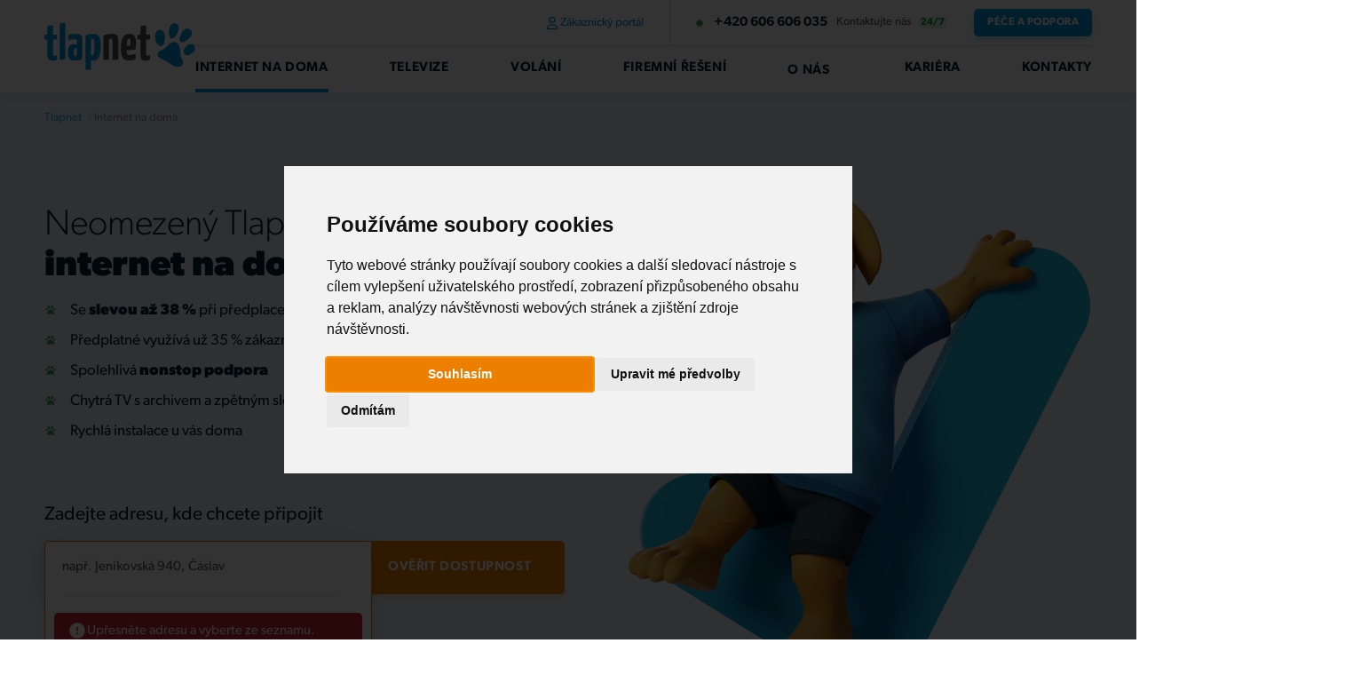

--- FILE ---
content_type: text/html; charset=UTF-8
request_url: https://www.tlapnet.cz/internet
body_size: 16818
content:
<!doctype html>
<html lang="cs">
    <head>
        <meta charset="utf-8">
        <meta http-equiv="X-UA-Compatible" content="IE=edge">
        <meta name="viewport" content="width=device-width, initial-scale=1.0, maximum-scale=1.0, user-scalable=0">
        <meta name="format-detection" content="telephone=no">
        <link rel="apple-touch-icon" sizes="180x180" href="/img/img/favicon/apple-touch-icon.png?s=3ad46220539f2c91641a61f6b69655f3">
<link rel="icon" type="image/png" sizes="32x32" href="/img/img/favicon/favicon-32x32.png?s=1235265c83b314abd60c183d99652ae4">
<link rel="icon" type="image/png" sizes="16x16" href="/img/img/favicon/favicon-16x16.png?s=cdfce4f7fe3c88b56614f49711acfdb7">
<link rel="manifest" href="/site.webmanifest">
<meta name="msapplication-TileColor" content="#000000">
<meta name="theme-color" content="#ffffff">

        
    <title>Internet na doma | Tlapnet, s.r.o</title>

<meta name="title" content="Internet na doma | Tlapnet, s.r.o" />
<meta property="twitter:title" content="Internet na doma | Tlapnet, s.r.o" />
<meta property="og:title" content="Internet na doma | Tlapnet, s.r.o" />

    <meta property="twitter:description" content="Pořiďte si domů stabilní a rychlý internet s nulovými počátečními náklady, 24/7 podporou a 30 dny na vyzkoušení. Když internet, tak Tlapnet!" />
    <meta name="description" content="Pořiďte si domů stabilní a rychlý internet s nulovými počátečními náklady, 24/7 podporou a 30 dny na vyzkoušení. Když internet, tak Tlapnet!" />
    <meta name="og:description" content="Pořiďte si domů stabilní a rychlý internet s nulovými počátečními náklady, 24/7 podporou a 30 dny na vyzkoušení. Když internet, tak Tlapnet!" />




        <script type="text/javascript">function gtag() {
    dataLayer.push(arguments);
}
function getCookie(e) {
    const t = `; ${document.cookie}`.split(`; ${e}=`);
    if (2 === t.length) return t.pop().split(';').shift();
}
function getPermissionObject(e) {
    if (void 0 === e)
            return {
                ad_storage: 'denied',
                ad_user_data: 'denied',
                ad_personalization: 'denied',
    analytics_storage: 'denied',
          functionality_storage: 'denied',
          personalization_storage: 'denied',
          wait_for_update: 500,
        };
    {
        const t = JSON.parse(decodeURIComponent(e));
        return {
          ad_storage: t.targeting ? 'granted' : 'denied',
                analytics_storage: t.tracking ? 'granted' : 'denied',
          ad_personalization: t.targeting ? 'granted' : 'denied',
                functionality_storage: t.functionality ? 'granted' : 'denied',
          ad_user_data: t.targeting ? 'granted' : 'denied',
            };
    }
}
(window.dataLayer = window.dataLayer || []),
    void 0 === getCookie('cookie_consent_initialized')
      ? (gtag('consent', 'default', {
        ad_storage: 'denied',
                  ad_user_data: 'denied',
                  ad_personalization: 'denied',
        analytics_storage: 'denied',
                  functionality_storage: 'denied',
        wait_for_update: 500,
      }),
      (document.cookie = 'cookie_consent_initialized=true'))
      : gtag(
        'consent',
        'default',
        getPermissionObject(getCookie('cookie_consent_level'))
              ),
    document.addEventListener('click', function (e) {
            ['cc-cp-foot-save', 'cc-nb-okagree', 'cc-nb-reject'].includes(
        e.target.className
            ) &&
                setTimeout(function () {
                  gtag(
                    'consent',
                    'update',
                    getPermissionObject(getCookie('cookie_consent_level'))
                    ),
                        window.dataLayer.push({ event: 'consent_update' });
                  document.cookie =
                        'consent=' +
                        (getPermissionObject(getCookie('cookie_consent_level'))
                          .ad_user_data === 'granted'
                            ? 1
                          : 0);
                }, 500);
    });
</script>
<script type="text/javascript" src="https://www.termsfeed.com/public/cookie-consent/4.1.0/cookie-consent.js" charset="UTF-8"></script>
<script type="text/javascript" charset="UTF-8">document.addEventListener('DOMContentLoaded', function () {
    cookieconsent.run({
        notice_banner_type: 'interstitial',
            consent_type: 'express',
        palette: 'light',
        language: 'cs',
            page_load_consent_levels: ['strictly-necessary'],
        notice_banner_reject_button_hide: !1,
        preferences_center_close_button_hide: !1,
            website_name: 'TLAPNET s.r.o.',
        website_privacy_policy_url:
                '/o-nas/souhlas-se-zpracovanim-osobnich-udaju',
    });
});
</script>

<style>
    .termsfeed-com---nb-interstitial {
        width: 50%;
        margin: 10% auto 0 auto;
        top: 50% !important;
        left: 50% !important;
        transform: translate(-50%, -50%);

    }

      @media only screen and (max-width: 767px) {

        .termsfeed-com---nb-interstitial {
            top: 3vh !important;
            left: 0 !important;
            transform: none;
        }
        .termsfeed-com---palette-light.termsfeed-com---nb {
            margin: 10px;
        }
        .termsfeed-com---nb-interstitial {
            width: calc(100% - 20px);
          left: 0;
          right: 0;
        }
        .cc-nb-okagree, .cc-nb-reject, .cc-nb-changep {
            width: 100%;
            max-width: 100% !important;
            min-width: 100% !important;;
        }
      }

      .cc-nb-reject {
        order: 3;
        color: #111 !important;
        background-color: #eaeaea !important;
      }

      .cc-nb-buttons-container {
        display: flex !important;
        flex-wrap: wrap;
      }

      .cc-nb-okagree {
        min-width: 300px;
        color: #fff !important;
        background-color: var(--orange-500, ) !important;
      }

</style>


        
  <!-- Google Tag Manager -->
  <script type="text/javascript" cookie-consent="tracking">(function(w,d,s,l,i){w[l]=w[l]||[];w[l].push({'gtm.start':
  new Date().getTime(),event:'gtm.js'});var f=d.getElementsByTagName(s)[0],
  j=d.createElement(s),dl=l!='dataLayer'?'&l='+l:'';j.async=true;j.src=
  'https://www.googletagmanager.com/gtm.js?id='+i+dl;f.parentNode.insertBefore(j,f);
  })(window,document,'script','dataLayer','GTM-5J5BTQ64');
  </script>
  <!-- End Google Tag Manager -->




        

        <!-- Meta Pixel Code -->
<script>
    !(function (f, b, e, v, n, t, s) {
      if (f.fbq) return;
    n = f.fbq = function () {
        n.callMethod
          ? n.callMethod.apply(n, arguments)
          : n.queue.push(arguments);
    };
      if (!f._fbq) f._fbq = n;
    n.push = n;
    n.loaded = !0;
    n.version = '2.0';
      n.queue = [];
    t = b.createElement(e);
    t.async = !0;
      t.src = v;
    s = b.getElementsByTagName(e)[0];
        s.parentNode.insertBefore(t, s);
})(
    window,
    document,
    'script',
      'https://connect.facebook.net/en_US/fbevents.js'
);
    fbq('init', '9338211849597926');
    fbq('track', 'PageView');
    </script>
    <noscript><img height="1" width="1" style="display:none"
    src="https://www.facebook.com/tr?id=9338211849597926&ev=PageView&noscript=1"
    /></noscript>
    <!-- End Meta Pixel Code -->

        <link rel="stylesheet" href="/css/styles.css?id=24214d518149ec13c4be3d3a066d41e4">
        <link rel="stylesheet" href="https://use.typekit.net/bqg0hbw.css">
        <link rel="stylesheet" href="https://cdn.jsdelivr.net/gh/lipis/flag-icons@7.3.2/css/flag-icons.min.css">
    </head>
    <body>
        
<!-- Google Tag Manager (noscript) -->
<noscript><iframe src="https://www.googletagmanager.com/ns.html?id=GTM-5J5BTQ64"
  height="0" width="0" style="display:none;visibility:hidden"></iframe>
</noscript>
<!-- End Google Tag Manager (noscript) -->


        <nav class="navbar" id="navbar" :class="open && 'navbar--open'" x-data="{open : false}">
    <div class="navbar__container container">
        <a href="https://www.tlapnet.cz" class="navbar__home">
            <img src="/img/tlapnet_logo_colored.svg" alt="Logo">
        </a>
        <div class="navbar__content">
            <div class="navbar__content__info-wrapper">
                <div class="navbar__content__info">
                    
                        <a href="https://www.tlapnet.cz/zakaznicky-portal" class="navbar__content__info__user text-xs" target="_blank">
                            <i class="user-icon"></i>
                            <i class="user-icon-fill navbar__content__info__user__icon-hover"></i>
                            <span class="navbar__content__info__user__text">Zákaznický portál</span>
                        </a>
                    
                    <div class="navbar__content__info__contact">
                        <a href="tel:+420606606035" class="navbar__content__info__contact__number text-s">
                            <strong>&nbsp;+420 606 606 035</strong></a>
                        <span class="navbar__content__info__contact__contact-us text-xs">
                            Kontaktujte nás
                            <span class="navbar__content__info__contact__contact-us__number text-xxs">24/7</span>
                        </span>
                    </div>
                    <a
                        href="#"
                        class="btn btn--blue btn--sm"
                        x-data="modal('alpine-modal')"
                        data-source="support-modal"
                        @click.prevent.stop="handleModal()"
                        @modal:close.window="closeModal()"
                        @keyup.escape.window="closeModal()"
                    >Péče a podpora</a>
                    <div class="navbar-toggle" :class="open && 'navbar-toggle--open'" @click.prevent="open = !open">
                        <span class="navbar-toggle__icon"></span>
                    </div>
                </div>
            </div>
            <ul class="navbar__menu" :class="open && 'navbar__menu--open'">
                
                    <li
                        class="navbar__menu__item navbar__menu__item--active"
                    >
                        
                            <a
                                href="/internet"
                                
                            >
                                Internet na doma
                            </a>
                        
                        <em style="background-color: #0097d8;"></em>
                    </li>
                
                    <li
                        class="navbar__menu__item"
                    >
                        
                            <a
                                href="/televize"
                                
                            >
                                Televize
                            </a>
                        
                        <em style="background-color: #39a752;"></em>
                    </li>
                
                    <li
                        class="navbar__menu__item"
                    >
                        
                            <a
                                href="/mobilni-tarify"
                                
                            >
                                Volání
                            </a>
                        
                        <em style="background-color: #9e4f88;"></em>
                    </li>
                
                    <li
                        class="navbar__menu__item"
                    >
                        
                            <a
                                href="/firemni-reseni"
                                
                            >
                                Firemní řešení
                            </a>
                        
                        <em style="background-color: #ffc91d;"></em>
                    </li>
                
                    <li
                        class="navbar__menu__item"
                    >
                        
                            <div class="dropdown">
                                <span class="dropdown__title">O nás</span>
                                <ul class="dropdown__items">
                                    
                                    <li class="dropdown__items__item">
                                        <a href="/o-nas" >O Tlapnetu</a>
                                    </li>
                                    
                                    <li class="dropdown__items__item">
                                        <a href="/ceniky" >Ceník Internet</a>
                                    </li>
                                    
                                    <li class="dropdown__items__item">
                                        <a href="/internet#pokryti-internetem" >Mapa pokrytí</a>
                                    </li>
                                    
                                    <li class="dropdown__items__item">
                                        <a href="/o-nas/faq" >FAQ</a>
                                    </li>
                                    
                                    <li class="dropdown__items__item">
                                        <a href="/bonus" >Bonus</a>
                                    </li>
                                    
                                    <li class="dropdown__items__item">
                                        <a href="/ke-stazeni" >Ke stažení</a>
                                    </li>
                                    
                                    <li class="dropdown__items__item">
                                        <a href="/extra-na-miru" >Extra na míru</a>
                                    </li>
                                    
                                </ul>
                            </div>
                        
                        <em style="background-color: ;"></em>
                    </li>
                
                    <li
                        class="navbar__menu__item"
                    >
                        
                            <a
                                href="/volna-mista"
                                
                            >
                                Kariéra
                            </a>
                        
                        <em style="background-color: #5b585b;"></em>
                    </li>
                
                    <li
                        class="navbar__menu__item"
                    >
                        
                            <a
                                href="/kontakty"
                                
                            >
                                Kontakty
                            </a>
                        
                        <em style="background-color: #5b585b;"></em>
                    </li>
                
                <div class="navbar__menu__bottom">
                    
                        <a href="https://www.tlapnet.cz/zakaznicky-portal" class="navbar__menu__bottom__user text-xs" target="_blank">
                            <i class="user-icon"></i>
                            <i class="user-icon-fill navbar__menu__bottom__user__icon-hover"></i>
                            <span class="navbar__menu__bottom__user__text">Zákaznický portál</span>
                        </a>
                    
                    <a
                        href="#"
                        class="btn btn--blue btn--sm"
                        x-data="modal('alpine-modal')"
                        data-source="support-modal"
                        @click.prevent.stop="handleModal()"
                        @modal:close.window="closeModal()"
                        @keyup.escape.window="closeModal()"
                    >Péče a podpora</a>
                </div>
            </ul>
        </div>
    </div>
</nav>
<div x-data x-show="false" id="support-modal" x-cloak>
    <div class="support-modal" x-data :style="($el.offsetHeight < $el.scrollHeight) && {'overflow-y': 'scroll'}">
        <h5 class="h5 support-modal__title"><strong>Tlapnet podpora,</strong> vyřeší bleskurychle váš problém</h5>
        <ul class="support-modal__items">
            <li class="support-modal__items__item">
                <div class="support-modal__items__item__title text-l text-l--semibold">Poruchy připojení, technické obtíže:</div>
                <div class="support-modal__items__item__availability text-s">
                    K dispozici
                    <span class="support-modal__items__item__availability__number text-xxs text-xxs--semibold">24/7</span>
                </div>
                <a href="tel:+420 606 606 035" class="support-modal__items__item__contact text-s">+420 606 606 035</a>
                <a href="mailto:servis@tlapnet.cz" class="support-modal__items__item__contact text-s">servis@tlapnet.cz</a>
            </li>
            <li class="support-modal__items__item">
                <div class="support-modal__items__item__title text-l text-l--semibold">Služby, podpora zákazníků, přechod k nám:</div>
                <div class="support-modal__items__item__availability text-s">
                    K dispozici
                    <span class="support-modal__items__item__availability__number text-xxs text-xxs--semibold">24/7</span>
                </div>
                <a href="tel:+420 606 606 035" class="support-modal__items__item__contact text-s">+420 606 606 035</a>
                <a href="mailto:info@tlapnet.cz" class="support-modal__items__item__contact text-s">info@tlapnet.cz</a>
            </li>
            <li class="support-modal__items__item">
                <div class="support-modal__items__item__title text-l text-l--semibold">Fakturace a účetní oddělení:</div>
                <a href="mailto:ucetni@tlapnet.cz" class="support-modal__items__item__contact text-s">ucetni@tlapnet.cz</a>
            </li>
            <li class="support-modal__items__item">
                <div class="support-modal__items__item__title text-l text-l--semibold">Specifické přání a stížnosti:</div>
                <a href="mailto:admin@tlapnet.cz" class="support-modal__items__item__contact text-s">admin@tlapnet.cz</a>
            </li>
        </ul>
    </div>
</div>


        
    <div class="block block--light-blue" id="overit-dostupnost">
        <div class="header container header--noclip">
            <ul class="breadcrumbs">
    <li class="breadcrumbs__item text-xs">
            
                <a href="/">Tlapnet</a>
            
        </li><li class="breadcrumbs__item text-xs">
            
                Internet na doma
            
        </li>
</ul>

            <div class="header__text header__text--bard">
                
                    <h1>Neomezený Tlapnet<br><strong>internet na doma od 245 Kč</strong></h1><ul><li><p>Se <strong>slevou až 38 %</strong> při předplacení našich služeb.</p></li><li><p>Předplatné využívá už 35 % zákazníků</p></li><li><p>Spolehlivá <strong>nonstop podpora</strong> </p></li><li><p>Chytrá TV s&nbsp;archivem a&nbsp;zpětným sledováním na měsíc zdarma</p></li><li><p>Rychlá instalace u&nbsp;vás doma</p></li></ul><p> </p>

                
                    <div class="optic-fiber-search">
    <div class="optic-fiber-search__text text-xl">Zadejte adresu, kde chcete připojit</div>
    <div
    class="text-input text-input--submit search-internet"
    :class="{'search-internet--active': searchResults.length > 0 || showError }"
    x-data="searchInternet()"
>
    <input
        type="text"
        x-model="address"
        x-on:input.debounce.250="performSearch"
        placeholder="Zadejte vaši adresu..."
        id="check-availability"
    />
    <label for="check-availability">např. Jeníkovská 940, Čáslav</label>
    <button class="btn btn--orange btn--lg" @click="showMessage">Ověřit dostupnost</button>
    <div
        x-show="searchResults.length > 0 || showError"
        class="search-internet__results"
    >
        <div class="search-internet__results__message" X-show="showError">
            <i></i>
            Upřesněte adresu a vyberte ze seznamu.
        </div>
        <ul
            class="search-internet__results__list"
        >
            <template x-for="(result, index) in searchResults">
                <li
                    class="search-internet__results__list__item"
                >
                    <a
                        class="search-internet__results__list__item__link"
                        :href="`/internet/${result.municipality }/${result.street }-${result.code }`"
                        x-text="result.value"
                        @click="$dispatch('search-internet-click')"
                    ></a>
                </li>
            </template>
        </ul>
    </div>
</div>



</div>

                
            </div>
            
                <div class="header__image " style="margin-top: 75px; margin-right: 0; max-width: 558px">
                    <img src="/img/asset/YXNzZXRzL21haW5fcGFnZS5wbmc/main_page.png?w=484&dpr=2&fm=webp&fit=crop&s=84261dc8adc4de69681057c1c16ca19e" alt="main_page.png">
                </div>
            
        </div>
    </div>



    
    
        <div class="block block--light-blue">
            <div class="references container references--first">
                <div class="references__wrapper" x-data="{page: 1, total: 15}">
                    <h6 class="h6 references__title"><strong>Budete spokojení. Jako vaši sousedi.</strong></h6>
                    <ul class="references__items">
                        
                            <li class="reference" x-show="1 <= page * 3">
                                <div class="reference__user">
                                    
                                        <img src="/img/asset/YXNzZXRzL3Jldmlld3MvYXJub3N0LWMuLnBuZw/arnost-c..png?p=user_image&s=201265f54681d467fe0f375077c9b1ed" alt="Arnošt Č.">
                                    
                                    <strong class="text-s">Arnošt Č.</strong>
                                </div>
                                <p class="text-s reference__text">Rychlé vyřízení, příjemná komunikace, perfektní technici.</p>
                                
                                    <div class="reference__from">
                                        <span class="text-xs">Recenze na:</span>
                                        <a href="https://g.co/kgs/xvX5Qq" target="_blank">
                                            <img src="/img/google.svg" height="22">
                                        </a>
                                    </div>
                                
                            </li>
                        
                            <li class="reference" x-show="2 <= page * 3">
                                <div class="reference__user">
                                    
                                        <img src="/img/asset/YXNzZXRzL3Jldmlld3MvYmwucG5n/bl.png?p=user_image&s=25ba2fc2fce251ee67242fd15c5b466a" alt="Blanka L.">
                                    
                                    <strong class="text-s">Blanka L.</strong>
                                </div>
                                <p class="text-s reference__text">Rychlá komunikace,  šikovný a  ochotný servisní technik. Problém vyřešen během chvíle.</p>
                                
                                    <div class="reference__from">
                                        <span class="text-xs">Recenze na:</span>
                                        <a href="https://mapy.cz/s/potadotuse" target="_blank">
                                            <img src="/img/seznam.svg" height="22">
                                        </a>
                                    </div>
                                
                            </li>
                        
                            <li class="reference" x-show="3 <= page * 3">
                                <div class="reference__user">
                                    
                                        <img src="/img/asset/YXNzZXRzL3Jldmlld3MvamFuLi1oLnBuZw/jan.-h.png?p=user_image&s=acd89ab9a122b0f97ed5016238536602" alt="Jan H.">
                                    
                                    <strong class="text-s">Jan H.</strong>
                                </div>
                                <p class="text-s reference__text">Naprostá spokojenost již mnoho let. Technici rychlí, milí a ochotní. Vše vyřeší okamžitě na místě, nikdy se nestane, že by technik řekl "tohle musím opravit příště", vždycky mají všechno s sebou.

Velká výhoda je nonstop hlášení poruch, příjemní, ochotní a komunikativní operátoři, poradí i o půlnoci.</p>
                                
                                    <div class="reference__from">
                                        <span class="text-xs">Recenze na:</span>
                                        <a href="https://g.co/kgs/pNonFK" target="_blank">
                                            <img src="/img/google.svg" height="22">
                                        </a>
                                    </div>
                                
                            </li>
                        
                            <li class="reference" x-show="4 <= page * 3">
                                <div class="reference__user">
                                    
                                        <img src="/img/asset/YXNzZXRzL3Jldmlld3MvbGIuanBn/lb.jpg?p=user_image&s=808b4de7f1f3a258a9a887a4c87cf002" alt="Lucie B.">
                                    
                                    <strong class="text-s">Lucie B.</strong>
                                </div>
                                <p class="text-s reference__text">S poskytovatelem int. připojení Tlapnet jsme v hodnocení cena/výkon s ohledem na technické možnosti v lokalitě převážně spokojení. Méně hvězdiček je za pomalý upload, ale s tím jsme u bezdrátu smířeni. Dříve jsme měli k technické podpoře a servisu drobné připomínky, ale poslední zásah technika i komunikace s podporou byly rychlé a bezproblémové.</p>
                                
                                    <div class="reference__from">
                                        <span class="text-xs">Recenze na:</span>
                                        <a href="https://mapy.cz/s/lafakujafe" target="_blank">
                                            <img src="/img/seznam.svg" height="22">
                                        </a>
                                    </div>
                                
                            </li>
                        
                            <li class="reference" x-show="5 <= page * 3">
                                <div class="reference__user">
                                    
                                        <img src="/img/asset/YXNzZXRzL3Jldmlld3MvbHVjaWUtbS4ucG5n/lucie-m..png?p=user_image&s=dd554c08868df4daa73c928b5322aa57" alt="Lucie M.">
                                    
                                    <strong class="text-s">Lucie M.</strong>
                                </div>
                                <p class="text-s reference__text">Naprostá spokojenost, internet funkční a stabilní. Na zákaznické lince podpora 24/7 a vždy se snaží problém co nejrychleji vyřešit. Doporučuji.👍</p>
                                
                                    <div class="reference__from">
                                        <span class="text-xs">Recenze na:</span>
                                        <a href="https://g.co/kgs/1GQkSq" target="_blank">
                                            <img src="/img/google.svg" height="22">
                                        </a>
                                    </div>
                                
                            </li>
                        
                            <li class="reference" x-show="6 <= page * 3">
                                <div class="reference__user">
                                    
                                        <img src="/img/asset/YXNzZXRzL3Jldmlld3MvbWljaGFsLW0uLnBuZw/michal-m..png?p=user_image&s=ec9f6bd1a775b1bdd630902c5aa2f47c" alt="Michal M.">
                                    
                                    <strong class="text-s">Michal M.</strong>
                                </div>
                                <p class="text-s reference__text">✅ Přívětivý personál, příznivé ceny, vysoká rychlost připojení (wi-fi).

❌ Automaticky neposkytují slevu v případě výpadku.</p>
                                
                            </li>
                        
                            <li class="reference" x-show="7 <= page * 3">
                                <div class="reference__user">
                                    
                                        <img src="/img/asset/YXNzZXRzL3Jldmlld3MvbWlsYW4tcy4tMTY5NzA5NzcwNS5wbmc/milan-s.-1697097705.png?p=user_image&s=d96c7808104b9c02e0bddf371a977af9" alt="Milan S.">
                                    
                                    <strong class="text-s">Milan S.</strong>
                                </div>
                                <p class="text-s reference__text">Internet od Tlapnetu mám cca 4 měsíce a jsem velmi spokojen. Rychlost 1000 Mbps za bezkonkurenční cenu. Od doby připojení nebyl žádný problém ze strany poskytovatele. Na mé straně (uživatel) došlo k poškození propojky, technik vše vyřešil v domluvený den a hodinu, skvělý přístup a ochota vyřešit problém. Jsem zatím spokojený.</p>
                                
                                    <div class="reference__from">
                                        <span class="text-xs">Recenze na:</span>
                                        <a href="https://g.co/kgs/UwcytR" target="_blank">
                                            <img src="/img/google.svg" height="22">
                                        </a>
                                    </div>
                                
                            </li>
                        
                            <li class="reference" x-show="8 <= page * 3">
                                <div class="reference__user">
                                    
                                        <img src="/img/asset/YXNzZXRzL3Jldmlld3MvbmF0YWxpZS1zLi5wbmc/natalie-s..png?p=user_image&s=e0ee8c2dad99b671fdb1f6cdc3f13837" alt="Natalie S.">
                                    
                                    <strong class="text-s">Natalie S.</strong>
                                </div>
                                <p class="text-s reference__text">Já jsem moc spokojená už několik let. Internet funguje skvěle i na vesnici. Servis je rychlý a vždy velmi příjemná a milá komunikace. Naprostá spokojenost. Děkuji za skvělou službu.</p>
                                
                                    <div class="reference__from">
                                        <span class="text-xs">Recenze na:</span>
                                        <a href="https://g.co/kgs/p4uvmP" target="_blank">
                                            <img src="/img/google.svg" height="22">
                                        </a>
                                    </div>
                                
                            </li>
                        
                            <li class="reference" x-show="9 <= page * 3">
                                <div class="reference__user">
                                    
                                        <img src="/img/asset/YXNzZXRzL3Jldmlld3MvcG0ucG5n/pm.png?p=user_image&s=96ded1a5b9aa2afbcd15aca33d254c1a" alt="Pavel M.">
                                    
                                    <strong class="text-s">Pavel M.</strong>
                                </div>
                                <p class="text-s reference__text">Cestou ze zaměstnání jsem se stavil na pobočce, vysvětlil jsem příjemné recepční problém, a než jsem dojel domů volal servisní technik. Během půl hodiny přijel a závadu odstranil. Jen víc takových spolehlivých firem.</p>
                                
                                    <div class="reference__from">
                                        <span class="text-xs">Recenze na:</span>
                                        <a href="https://mapy.cz/s/mujamemutu" target="_blank">
                                            <img src="/img/seznam.svg" height="22">
                                        </a>
                                    </div>
                                
                            </li>
                        
                            <li class="reference" x-show="10 <= page * 3">
                                <div class="reference__user">
                                    
                                        <img src="/img/asset/YXNzZXRzL3Jldmlld3MvcGV0ci1oLi5wbmc/petr-h..png?p=user_image&s=69f2af827ee9fedc51057fbb21165d77" alt="Petr H.">
                                    
                                    <strong class="text-s">Petr H.</strong>
                                </div>
                                <p class="text-s reference__text">Za mě super firma. Platím si tedy ten nejdražší tarif s největšími výhodami. Zatím kdykoliv, kdy byl nějaký problém, dojeli, vyřešili, opravili.</p>
                                
                                    <div class="reference__from">
                                        <span class="text-xs">Recenze na:</span>
                                        <a href="https://g.co/kgs/Aa5JnR" target="_blank">
                                            <img src="/img/google.svg" height="22">
                                        </a>
                                    </div>
                                
                            </li>
                        
                            <li class="reference" x-show="11 <= page * 3">
                                <div class="reference__user">
                                    
                                        <img src="/img/asset/YXNzZXRzL3Jldmlld3MvcGV0ci1zLi5wbmc/petr-s..png?p=user_image&s=4d52db32824177f251688156008da824" alt="Petr S.">
                                    
                                    <strong class="text-s">Petr S.</strong>
                                </div>
                                <p class="text-s reference__text">Pro běžného uživatele - jako jsem já - naprosto vyhovující internet. Za rozumnou cenu, s takřka rodinným přístupem k zákazníkovi.... V případě potřeby rychlé řešení problémů a připomínek "on-line", a když mám cestu kolem, mohu Tlapnet využít i jako výdejní místo pro CZC. Za mě 👍.</p>
                                
                                    <div class="reference__from">
                                        <span class="text-xs">Recenze na:</span>
                                        <a href="https://g.co/kgs/H8UAE1" target="_blank">
                                            <img src="/img/google.svg" height="22">
                                        </a>
                                    </div>
                                
                            </li>
                        
                            <li class="reference" x-show="12 <= page * 3">
                                <div class="reference__user">
                                    
                                        <img src="/img/asset/YXNzZXRzL3Jldmlld3MvcmFkZWstbC5wbmc/radek-l.png?p=user_image&s=dd8336dd38f10b29ede3135fcd8135c8" alt="Radek L.">
                                    
                                    <strong class="text-s">Radek L.</strong>
                                </div>
                                <p class="text-s reference__text">Super rychlé připojení, parádní podpora 24/7. Doporučuju.</p>
                                
                            </li>
                        
                            <li class="reference" x-show="13 <= page * 3">
                                <div class="reference__user">
                                    
                                        <img src="/img/asset/YXNzZXRzL3Jldmlld3MvdGVya2EtcC4ucG5n/terka-p..png?p=user_image&s=8d217531dc152f72fc81b1a3d532970c" alt="Tereza P.">
                                    
                                    <strong class="text-s">Tereza P.</strong>
                                </div>
                                <p class="text-s reference__text">Při jakémkoliv problému vždy ochotně poradí a problém vyřeší. Za mě spokojenost.</p>
                                
                                    <div class="reference__from">
                                        <span class="text-xs">Recenze na:</span>
                                        <a href="https://g.co/kgs/2y8x24" target="_blank">
                                            <img src="/img/google.svg" height="22">
                                        </a>
                                    </div>
                                
                            </li>
                        
                            <li class="reference" x-show="14 <= page * 3">
                                <div class="reference__user">
                                    
                                        <img src="/img/asset/YXNzZXRzL3Jldmlld3MvdG9tYXMtay4tMTY5NzA5NzYzNy5wbmc/tomas-k.-1697097637.png?p=user_image&s=8caaa7f9c0b41aea8a9918f45a850d56" alt="Tomáš K.">
                                    
                                    <strong class="text-s">Tomáš K.</strong>
                                </div>
                                <p class="text-s reference__text">Zkušenost se společností TLAPNET je velmi pozitivní. Osobně mohu jen doporučit. Spolupráce trvá již několik let, kdy na počátku byla možnost systém vyzkoušet bez jakýchkoliv závazků a do současné doby nejsou žádné problémy. V případě nových projektů mi vždy technik TLAPNET navrhne možnosti a cenové nabídky a následně zajistí realizaci. Jakékoliv nenadálé výpadky jsou z jejich strany okamžitě řešeny, případně je na ně uživatel v předstihu upozorněn. Významně si pochvaluji způsob komunikace a jednání jejich zaměstnanců a ochotu řešit jakékoliv požadavky.</p>
                                
                            </li>
                        
                            <li class="reference" x-show="15 <= page * 3">
                                <div class="reference__user">
                                    
                                        <img src="/img/asset/YXNzZXRzL3Jldmlld3MvdG9tYXMtay4ucG5n/tomas-k..png?p=user_image&s=a99dd9db8c7ba36f4689da69dc9f207c" alt="Tomáš K.">
                                    
                                    <strong class="text-s">Tomáš K.</strong>
                                </div>
                                <p class="text-s reference__text">Dobrý den, před několika dny jsem uveřejnil negativní recenzi. V pátek mě navštívil firemní technik a společně jsme zjistili, že šlo o vzájemné nedorozumění. Internet a jeho rychlost je nyní v pořádku, věřím, že tomu tak bude i nadále. Za svůj podíl na tomto nedorozumění se omlouvám a původní recenzi jsem smazal.</p>
                                
                                    <div class="reference__from">
                                        <span class="text-xs">Recenze na:</span>
                                        <a href="https://g.co/kgs/5ZSA6y" target="_blank">
                                            <img src="/img/google.svg" height="22">
                                        </a>
                                    </div>
                                
                            </li>
                        
                    </ul>
                    <a
                        href="#"
                        x-show="page*3 < total"
                        @click.prevent="page++"
                        class="btn btn--blue btn--md"
                    >
                        Více recenzí
                    </a>
                </div>
            </div>
        </div>
    



    <div class="block">
    <div class="availability-map container">
        <div class="availability-map__text">
            <h4 class="h4 availability-map__text__claim">Připojíme vás k internetu <strong>i tam, kde to jiní neumí</strong></h4>
            <div class="availability-map__text__text text-m">
                <p>Internet pomáhá ve vzdělávání a podnikání, spojuje lidi a překonává vzdálenosti. Chceme proto, aby měl rychlé a stabilní&nbsp;připojení&nbsp;každý.</p>
            </div>

            <div class="availability-map__text__form">
                <div class="text-xl availability-map__text__form__text mt-30">Kde se chcete připojit?</div>
                <div
    class="text-input text-input--submit search-internet"
    :class="{'search-internet--active': searchResults.length > 0 || showError }"
    x-data="searchInternet()"
>
    <input
        type="text"
        x-model="address"
        x-on:input.debounce.250="performSearch"
        placeholder="Zadejte vaši adresu..."
        id="search-internet-map"
    />
    <label for="search-internet-map">např. Jeníkovská 940, Čáslav</label>
    <button class="btn btn--orange btn--lg" @click="showMessage">Ověřit dostupnost</button>
    <div
        x-show="searchResults.length > 0 || showError"
        class="search-internet__results"
    >
        <div class="search-internet__results__message" X-show="showError">
            <i></i>
            Upřesněte adresu a vyberte ze seznamu.
        </div>
        <ul
            class="search-internet__results__list"
        >
            <template x-for="(result, index) in searchResults">
                <li
                    class="search-internet__results__list__item"
                >
                    <a
                        class="search-internet__results__list__item__link"
                        :href="`/internet/${result.municipality }/${result.street }-${result.code }`"
                        x-text="result.value"
                        @click="$dispatch('search-internet-click')"
                    ></a>
                </li>
            </template>
        </ul>
    </div>
</div>



            </div>

        </div>
        <div class="availability-map__image">
            
                <img src="/img/mapa_6.png" alt="Mapa dostupnosti">
            
        </div>
    </div>
</div>


    <div class="block" id="pokryti-internetem">
    <div class="cities-list container" x-data="filterCities('')">
        <h4 class="cities-list__title h4">
            Připojujeme k internetu přes<br>
            <strong>1 000 obcí v Čechách i na Moravě</strong>
        </h4>
        <div class="cities-list__search">
            <div class="text-input text-input--big cities-list__search__input">
                <i class="magnifying-glass"></i>
                <input x-model="searchQuerry" @input.debounce="filterByText" type="text" placeholder="address">
            </div>
            <ul class="cities-list__search__alphabet alphabet">
                <li class="alphabet__letter text-m" :class="letterClass('a')">
                    <a href="?letter=a" @click.prevent="filterByLetter('a')">A</a>
                </li>
                <li class="alphabet__letter text-m" :class="letterClass('b')">
                    <a href="?letter=b" @click.prevent="filterByLetter('b')">B</a>
                </li>
                <li class="alphabet__letter text-m" :class="letterClass('c')">
                    <a href="?letter=c" @click.prevent="filterByLetter('c')">C</a>
                </li>
                <li class="alphabet__letter text-m" :class="letterClass('d')">
                    <a href="?letter=d" @click.prevent="filterByLetter('d')">D</a>
                </li>
                <li class="alphabet__letter text-m" :class="letterClass('e')">
                    <a href="?letter=e" @click.prevent="filterByLetter('e')">E</a>
                </li>
                <li class="alphabet__letter text-m" :class="letterClass('f')">
                    <a href="?letter=f" @click.prevent="filterByLetter('f')">F</a>
                </li>
                <li class="alphabet__letter text-m" :class="letterClass('g')">
                    <a href="?letter=g" @click.prevent="filterByLetter('g')">G</a>
                </li>
                <li class="alphabet__letter text-m" :class="letterClass('h')">
                    <a href="?letter=h" @click.prevent="filterByLetter('h')">H</a>
                </li>
                <li class="alphabet__letter text-m" :class="letterClass('i')">
                    <a href="?letter=i" @click.prevent="filterByLetter('i')">I</a>
                </li>
                <li class="alphabet__letter text-m" :class="letterClass('j')">
                    <a href="?letter=j" @click.prevent="filterByLetter('j')">J</a>
                </li>
                <li class="alphabet__letter text-m" :class="letterClass('k')">
                    <a href="?letter=k" @click.prevent="filterByLetter('k')">K</a>
                </li>
                <li class="alphabet__letter text-m" :class="letterClass('l')">
                    <a href="?letter=l" @click.prevent="filterByLetter('l')">L</a>
                </li>
                <li class="alphabet__letter text-m" :class="letterClass('m')">
                    <a href="?letter=m" @click.prevent="filterByLetter('m')">M</a>
                </li>
                <li class="alphabet__letter text-m" :class="letterClass('n')">
                    <a href="?letter=n" @click.prevent="filterByLetter('n')">N</a>
                </li>
                <li class="alphabet__letter text-m" :class="letterClass('o')">
                    <a href="?letter=o" @click.prevent="filterByLetter('o')">O</a>
                </li>
                <li class="alphabet__letter text-m" :class="letterClass('p')">
                    <a href="?letter=p" @click.prevent="filterByLetter('p')">P</a>
                </li>
                <li class="alphabet__letter text-m" :class="letterClass('q')">
                    <a href="?letter=q" @click.prevent="filterByLetter('q')">Q</a>
                </li>
                <li class="alphabet__letter text-m" :class="letterClass('r')">
                    <a href="?letter=r" @click.prevent="filterByLetter('r')">R</a>
                </li>
                <li class="alphabet__letter text-m" :class="letterClass('s')">
                    <a href="?letter=s" @click.prevent="filterByLetter('s')">S</a>
                </li>
                <li class="alphabet__letter text-m" :class="letterClass('t')">
                    <a href="?letter=t" @click.prevent="filterByLetter('t')">T</a>
                </li>
                <li class="alphabet__letter text-m" :class="letterClass('u')">
                    <a href="?letter=u" @click.prevent="filterByLetter('u')">U</a>
                </li>
                <li class="alphabet__letter text-m" :class="letterClass('v')">
                    <a href="?letter=v" @click.prevent="filterByLetter('v')">V</a>
                </li>
                <li class="alphabet__letter text-m" :class="letterClass('w')">
                    <a href="?letter=w" @click.prevent="filterByLetter('w')">W</a>
                </li>
                <li class="alphabet__letter text-m" :class="letterClass('x')">
                    <a href="?letter=x" @click.prevent="filterByLetter('x')">X</a>
                </li>
                <li class="alphabet__letter text-m" :class="letterClass('y')">
                    <a href="?letter=y" @click.prevent="filterByLetter('y')">Y</a>
                </li>
                <li class="alphabet__letter text-m" :class="letterClass('z')">
                    <a href="?letter=z" @click.prevent="filterByLetter('z')">Z</a>
                </li>
            </ul>
        </div>
        <ul class="cities-list__cities" :class="(searchQuerry.length >=3 && filteredCities.length == 0) && 'cities-list__cities--one-column'">
            <template x-if="searchQuerry.length < 3">
                <template x-for="cities in groupedCities[currentLetter]">
                    <template x-for="city in cities">
                        <li class="cities-list__cities__city ">
                            <a :href="city.url" class="text-m" x-text="city.title"></a>
                            <template x-if="cities.length > 1">
                                <span class="cities-list__cities__city__zip text-s">(PSČ: <span x-text="city.zip.slice(0, 3) + ' ' + city.zip.slice(3)"></span>)</span>
                            </template>
                        </li>
                    </template>
                </template>
            </template>
            <template x-if="searchQuerry.length >=3">
                <template x-for="cityList in filteredCities">
                    <template x-for="city in cityList.item.cities">
                        <li class="cities-list__cities__city ">
                            <a :href="city.url" class="text-m" x-text="city.title"></a>
                            <template x-if="cityList.item.cities.length > 1">
                                <span class="cities-list__cities__city__zip text-s">(PSČ: <span x-text="city.zip.slice(0, 3) + ' ' + city.zip.slice(3)"></span>)</span>
                            </template>
                        </li>
                    </template>
                </template>
            </template>
            <template x-if="searchQuerry.length >=3 && filteredCities.length == 0">
                <div class="cities-list__cities__no-result h6">Nenalezeno žádné město</div>
            </template>
        </ul>
    </div>
</div>


    <div x-data="{ type: 'order' }" @tab:set.window="type = event.detail" style="z-index: 1">
    <template x-if="type === 'order'">
        <div class="block block--light-blue" style="z-index: 1" x-data="{ open: false, selectDigitalTv: null }">
    <form method="POST" action="https://www.tlapnet.cz/!/forms/order_form_cs" class="order container" x-data="asyncForm()" x-validate=""><input type="hidden" name="_token" value="QI1Rs37TUkcpbdt4TtC8zu5vZSrCj3ZnvfMGeAr6" autocomplete="off">
        <div class="order__form">
            <h4 class="h4 order__form__title" id="nezavazna-poptavka">
                <strong>Nezávazná poptávka</strong>
            </h4>
            <div class="order__form__inputs">
                <div class="order__form__inputs__text">
                    <div
                        class="select"
                        :class="open && 'select--open'"
                        x-data="{
                            open: false,
                            select: null,
                            isValid: true,
                            validateSelect() {
                                this.isValid = !!this.select;
                                if (!this.isValid) {
                                    this.$refs.error.style.display = 'block';
                                } else {
                                    this.$refs.error.style.display = 'none';
                                }
                                return this.isValid;
                            },
                            toggleDropdown() {
                                this.open = !this.open;
                                if (!this.open) {
                                    this.validateSelect();
                                }
                            },
                            closeDropdown() {
                                if (this.open) {
                                    this.open = false;
                                    this.validateSelect();
                                }
                            }
                        }"
                        @click="toggleDropdown();"
                        @select:reset.window="select = null"
                    >
                        <div
                            class="select__selected"
                            :class="{
                                'select__selected--active': select,
                                'select__selected--invalid': !isValid
                            }"
                            @click.outside="closeDropdown();"
                        >
                            <span class="select__selected__label text-s">
                                
                                    Jaký internet preferujete
                                
                            </span>
                            <span x-text="select" class="select__selected__value text-s"></span>
                            <span class="text-input__star__bordered" :class="open && 'text-input__star--open'">*</span>
                        </div>
                        <div class="select__options-wrapper" :style="{'--height': $el.scrollHeight + 'px'}">
                            <ul class="select__options" @plan:selected.window="select = event.detail.title">
                                <li class="select__options__option" @click="open = false">
                                    <input
                                        type="radio"
                                        id="plan-necham-si-poradit"
                                        name="internet_option"
                                        x-model="select"
                                        @plan:selected.window="select = event.detail.title"
                                        @change="$dispatch('tarif-option:selected', 'Nechám si poradit');"
                                        @click="open = false; select = 'Nechám si poradit'; validateSelect();"
                                        value="Nechám si poradit"
                                    >
                                    <label for="plan-necham-si-poradit" class="text-s">
                                        Nechám si poradit
                                    <label>
                                </li>
                                
                                    
                                        
                                            <li class="select__options__option" @click="open = false">
                                                <input
                                                    type="radio"
                                                    id="plan-0"
                                                    name="internet_option"
                                                    x-model="select"
                                                    @click="open = false; select = 'Internet Bronze'; validateSelect();"
                                                    value="Internet Bronze"
                                                    required
                                                >
                                                <label for="plan-0" class="text-s">
                                                    Internet Bronze
                                                <label>
                                            </li>
                                        
                                            <li class="select__options__option" @click="open = false">
                                                <input
                                                    type="radio"
                                                    id="plan-1"
                                                    name="internet_option"
                                                    x-model="select"
                                                    @click="open = false; select = 'Internet Silver'; validateSelect();"
                                                    value="Internet Silver"
                                                    required
                                                >
                                                <label for="plan-1" class="text-s">
                                                    Internet Silver
                                                <label>
                                            </li>
                                        
                                            <li class="select__options__option" @click="open = false">
                                                <input
                                                    type="radio"
                                                    id="plan-2"
                                                    name="internet_option"
                                                    x-model="select"
                                                    @click="open = false; select = 'Internet Gold'; validateSelect();"
                                                    value="Internet Gold"
                                                    required
                                                >
                                                <label for="plan-2" class="text-s">
                                                    Internet Gold
                                                <label>
                                            </li>
                                        
                                    
                                
                            </ul>
                        </div>
                    </div>
                    <span x-ref="error" class="error-msg" style="display: none; margin-top: -5px;">
                        Prosím vyberte tarif, nebo si nechejte poradit
                    </span>


                    
                        
                            <template x-if="selectDigitalTv === 'Ano'">
                                <div
                                    class="select"
                                    :class="open && 'select--open'"
                                    x-data="{ open: false, select: null }"
                                    @click="open = !open"
                                    @select:reset.window="select = null;"
                                    @tv:selected.window="select = event.detail.title"
                                >
                                    <div class="select__selected" :class="select && 'select__selected--active'" @click.outside="open = false;">
                                        <span class="select__selected__label text-s">Základní balíček</span>
                                        <span x-text="select" class="select__selected__value text-s"></span>
                                    </div>
                                    <div class="select__options-wrapper" :style="{'--height': $el.scrollHeight + 'px'}">
                                        <ul class="select__options">
                                            
                                                <li class="select__options__option" @click="open = false">
                                                    <input type="radio" id="maly" name="tv_package" x-model="select" value="Malý">
                                                    <label for="maly" class="text-s">Malý</label>
                                                </li>
                                            
                                                <li class="select__options__option" @click="open = false">
                                                    <input type="radio" id="stredni" name="tv_package" x-model="select" value="Střední">
                                                    <label for="stredni" class="text-s">Střední</label>
                                                </li>
                                            
                                                <li class="select__options__option" @click="open = false">
                                                    <input type="radio" id="velky" name="tv_package" x-model="select" value="Velký">
                                                    <label for="velky" class="text-s">Velký</label>
                                                </li>
                                            
                                                <li class="select__options__option" @click="open = false">
                                                    <input type="radio" id="extra-velky" name="tv_package" x-model="select" value="Extra Velký">
                                                    <label for="extra-velky" class="text-s">Extra Velký</label>
                                                </li>
                                            
                                        </ul>
                                    </div>
                                </div>
                            </template>
                        
                    

                    
                        
                    

                    <div class="text-input">
                        <input type="text" name="name" id="name" placeholder="name" required data-error-msg="Jméno a příjmení je povinné">
                        <label for="name">Jméno a příjmení</label>
                        <span class="text-input__star">*</span>
                    </div>

                    <div class="text-input">
                        <input type="email" name="email" id="email" placeholder="email" required data-error-msg="E-mail musí být uveden a ve správném formátu">
                        <label for="email">E-mail</label>
                        <span class="text-input__star">*</span>
                    </div>
                    <div
    class="text-input phone-input"
    x-data="{
        focused: false,
        showError: false,
        clickingPrefix: false,
        selectedPrefix: '+420',
        phoneNumber: '',
        countries: [
            { code: '+420', name: 'Česko', iso: 'cz' },
            { code: '+421', name: 'Slovenská republika', iso: 'sk' },
            { code: '+49', name: 'Německo', iso: 'de' },
            { code: '+43', name: 'Rakousko', iso: 'at' },
            { code: '+48', name: 'Polsko', iso: 'pl' },
            { code: '+380', name: 'Ukrajina', iso: 'ua' }
        ],
        get selectedCountry() {
            return this.countries.find(c => c.code === this.selectedPrefix) || this.countries[0];
        },
        get fullPhone() {
            return this.selectedPrefix + this.phoneNumber;
        },
        isActive() {
            return this.focused || this.phoneNumber;
        },
        isValid() {
            return this.phoneNumber.length === 9;
        },
        updatePrefix() {
            this.updateHiddenInput();
            if ($refs.phoneNumberInput) {
                $refs.phoneNumberInput.focus();
            }
        },
        updateHiddenInput() {
            if ($refs.hiddenPhoneInput) {
                $refs.hiddenPhoneInput.value = this.fullPhone;
            }
        },
        filterNumbers(event) {
            this.phoneNumber = event.target.value.replace(/\D/g, '').substring(0, 9);
            this.updateHiddenInput();
            if (this.showError && this.isValid()) {
                this.showError = false;
                if ($refs.hiddenPhoneInput) {
                    $refs.hiddenPhoneInput.setCustomValidity('');
                }
            }
        },
        validateOnBlur() {
            if (this.clickingPrefix) {
                this.clickingPrefix = false;
                return;
            }
            this.focused = false;
            this.updateHiddenInput();
            if (!this.isValid()) {
                this.showError = true;
                if ($refs.hiddenPhoneInput) {
                    $refs.hiddenPhoneInput.setCustomValidity('Telefonní číslo musí obsahovat přesně 9 číslic');
                }
            } else {
                this.showError = false;
                if ($refs.hiddenPhoneInput) {
                    $refs.hiddenPhoneInput.setCustomValidity('');
                }
            }
        }
    }"
    x-init="updateHiddenInput()"
>
    <div class="phone-input__container" :class="{ 'phone-input__container--active': isActive(), 'phone-input__container--invalid': showError }">
        <div
            class="phone-input__prefix"
            :class="{ 'phone-input__prefix--active': isActive() }"
            @mousedown="clickingPrefix = true"
            @click.stop="clickingPrefix = true; $refs.prefixSelect.focus(); $refs.prefixSelect.click(); setTimeout(() => clickingPrefix = false, 100)"
        >
            <span class="phone-input__prefix__flag fi fis" :class="'fi-' + selectedCountry.iso"></span>
            <select
                x-ref="prefixSelect"
                class="phone-input__prefix__select"
                x-model="selectedPrefix"
                @change="updatePrefix()"
            >
                <template x-for="country in countries" :key="country.code">
                    <option :value="country.code" x-text="country.code + ' | ' + country.name"></option>
                </template>
            </select>
            <span class="phone-input__prefix__code" x-text="selectedPrefix"></span>
            <span class="phone-input__prefix__chevron">
                <svg width="10" height="6" viewBox="0 0 10 6" fill="none" xmlns="http://www.w3.org/2000/svg">
                    <path d="M1 1L5 5L9 1" stroke="currentColor" stroke-width="1.5" stroke-linecap="round" stroke-linejoin="round"/>
                </svg>
            </span>
        </div>
        <input
            type="tel"
            name="phone"
            id="phone"
            x-ref="hiddenPhoneInput"
            :value="fullPhone"
            required
            pattern="\+42[01]\d{9}|\+49\d{9,11}|\+43\d{9,11}|\+48\d{9}|\+380\d{9}"
            title="Telefonní číslo musí být dlouhé mezi 9 a 16 znaky"
            x-validate
            data-error-msg="Telefonní číslo musí obsahovat přesně 9 číslic"
            style="position: absolute; opacity: 0; pointer-events: none; width: 1px; height: 1px;"
            tabindex="-1"
            @input="updateHiddenInput()"
        >
        <input
            type="tel"
            class="phone-input__number"
            x-ref="phoneNumberInput"
            x-model="phoneNumber"
            @input="filterNumbers($event)"
            @focus="focused = true; showError = false; updateHiddenInput()"
            @blur="validateOnBlur()"
            placeholder="phone"
            inputmode="numeric"
        >
        <label for="phone" class="phone-input__label">Telefon</label>
        <span class="text-input__star">*</span>
    </div>
    <div x-show="showError" x-transition class="phone-input__error error-msg">
        Telefonní číslo musí obsahovat přesně 9 číslic
    </div>
</div>

                    <div class="text-input">
                        <input type="text" name="address" id="address" placeholder="address" required value="" data-error-msg="Adresa musí být uvedena">
                        <label for="address">Adresa, kde chcete připojit k internetu</label>
                        <span class="text-input__star">*</span>
                    </div>
                    <div class="text-input">
                        <textarea id="note" name="note" placeholder="note"></textarea>
                        <label for="note">Poznámka</label>
                    </div>
                    <div class="text-input__stars"><span class="text-input__star text-input__star--description">*</span><span class="text-xs text-input__star__text">Povinné pole</span></div>
                </div>
                <div class="order__form__inputs__selects">
                    
                        <div class="order__form__inputs__selects__item">
                            <div class="text-m order__form__inputs__selects__item__title">
                                <strong>Preferuji platbu</strong>
                            </div>
                            <div class="order__form__inputs__selects__item__options" x-data="{ payment: null }" @plan:selected.window="if (event.detail.commitment) { payment = event.detail.commitment }">
                                <label class="checkbox-label" for="monthly">
                                    Měsíční
                                    <input type="radio" id="monthly" name="payment" value="Měsíčně" x-model="payment">
                                    <span class="checkmark"></span>
                                </label>
                                <label class="checkbox-label" for="12-months">
                                    Na 12 měs. <strong class="checkbox-label__sale">sleva 22 % na internet</strong>
                                    <input type="radio" id="12-months" name="payment" value="12 měsíců" x-model="payment">
                                    <span class="checkmark"></span>
                                </label>
                                <label class="checkbox-label" for="24-months">
                                    Na 24 měs. <strong class="checkbox-label__sale">sleva 28 % na internet</strong>
                                    <input type="radio" id="24-months" name="payment" value="24 měsíců" x-model="payment">
                                    <span class="checkmark"></span>
                                </label>
                                
                                    <label class="checkbox-label" for="36-months">
                                        Na 36 měs. <strong class="checkbox-label__sale">sleva 38 % na internet</strong>
                                        <input type="radio" id="36-months" name="payment" value="36 měsíců" x-model="payment">
                                        <span class="checkmark"></span>
                                    </label>
                                
                            </div>
                        </div>
                    
                    <div class="order__form__inputs__selects__item">
                        <div class="text-m order__form__inputs__selects__item__title">
                            <strong>Zvažuji také</strong>
                        </div>
                        <div class="order__form__inputs__selects__item__options">
                            <label class="checkbox-label" for="want-digital-tv">
                                Digitální TV
                                <input type="checkbox" name="want_digital_tv" id="want-digital-tv" @tv:selected.window="selectDigitalTv = 'Ano'; $el.checked = true">
                                <span class="checkmark"></span>
                            </label>
                            <label class="checkbox-label" for="ip-address">
                                Vlastní IP adresu
                                <input type="checkbox" name="own_ip" id="ip-address">
                                <span class="checkmark"></span>
                            </label>
                            
                                <label class="checkbox-label" for="upload">
                                    Vyšší upload
                                    <input type="checkbox" name="bigger_upload" id="upload">
                                    <span class="checkmark"></span>
                                </label>
                                <label class="checkbox-label" for="express">
                                    Expres instalaci
                                    <input type="checkbox" name="express" id="express">
                                    <span class="checkmark"></span>
                                </label>
                            
                            
                                <label class="checkbox-label" for="mobile-tariffs">
                                    Mobilní tarify (volání, SMS i data)
                                    <input type="checkbox" name="want_mobile" id="mobile-tariffs">
                                    <span class="checkmark"></span>
                                </label>
                            
                        </div>
                    </div>
                    <div class="text-xs order__form__inputs__selects__info">Vaše údaje <a href="/o-nas/souhlas-se-zpracovanim-osobnich-udaju" target="_blank">chráníme a nikomu cizímu nepředáváme</a>.</div>
                    <button
                        type="button"
                        x-show="!failed"
                        @click.prevent="send()"
                        :class="sending ? 'btn--orange-disabled' : 'btn--orange'"
                        class="btn btn--lg"
                        x-text="sending ? 'Odesílám...' : 'Odeslat nezávaznou poptávku'"
                    ></button>
                    <div x-show="sent && !failed">Odesláno</div>
                    <div x-show="sent && failed">Chyba</div>
                </div>
            </div>
            <div
    class="form-sent"
    :class="(sent && !failed) && 'form-sent--show'"
    x-init="$watch('sent', (value) => {
        if (value) {
            setTimeout(() => {
                document.getElementById('form-sent').scrollIntoView({ behavior: 'smooth' });
            }, 100);
        }
    })"
>
    <div class="anchor" id="form-sent"></div>
    <div class="form-sent__icon">
        <i class="green-check"></i>
    </div>
    <h6 class="form-sent__title h6"><strong>Poptávka úspěšně odeslána</strong></h6>
    
        <p class="form-sent__text text-l">Co nevidět ji zpracujeme a ozveme se vám po telefonu.</p>
    
    <a href="#" @click.prevent="sent = false;" class="btn btn--orange btn--md">Poslat další poptávku</a>
</div>

        </div>
        <div class="order__info">
            <div class="order__info__text">
                <h5 class="h5 order__info__text__title"><strong>Raději mluvíte, než píšete?</strong></h5>
                <div class="order__info__text__text text-xl">Domluvíme se po telefonu.<br>Ráno i večer, v pátek i svátek.</div>
                <a href="tel:+420606606035" class="order__info__text__phone h4"><span>+420<strong> 606 606 035</strong></span></a>
            </div>
            <div class="order__info__image order__info__image--new">
                <img src="/img/img/tlapnet-mascot.png?fm=webp&s=33e8ffd4e3d7c7e26a65f34bbc5d1328">
            </div>
        </div>
        <input type="hidden" name="transaction_id" value="transaction_69689ca7906d4">
        <input
            type="hidden"
            name="transaction_value"
            x-data="{ value: 0 }"
            x-model="value"
            @plan:selected.window="value = event.detail.value;"
            @tarif-option:selected.window="value = event.detail"
        >
    </form>
</div>

    </template>
    <template x-if="type === 'contact'">
        <div class="block block--light-blue" style="margin-top: 0; z-index: 1">
    <div class="contact-form container">
        <form method="POST" action="https://www.tlapnet.cz/!/forms/contact_form_cs" class="contact-form__form" x-data="asyncForm()" x-validate=""><input type="hidden" name="_token" value="QI1Rs37TUkcpbdt4TtC8zu5vZSrCj3ZnvfMGeAr6" autocomplete="off">
            <h4 class="h4 contact-form__info__text__title" id="kontaktni-formular"><strong>Napište nám</strong></h4>
            <div class="contact-form__form__row">
                <div class="text-input">
                    <input type="text" name="name" id="name" placeholder="name" required data-error-msg="Jméno a příjmení je povinné">
                    <label for="name">Jméno a příjmení</label>
                    <span class="text-input__star">*</span>
                </div>
                <div class="text-input">
                    <input type="email" name="email" id="email" placeholder="email" required data-error-msg="Uvedťe e-mail ve správném formátu">
                    <label for="email">E-mail</label>
                    <span class="text-input__star">*</span>
                </div>
                <div
    class="text-input phone-input"
    x-data="{
        focused: false,
        showError: false,
        clickingPrefix: false,
        selectedPrefix: '+420',
        phoneNumber: '',
        countries: [
            { code: '+420', name: 'Česko', iso: 'cz' },
            { code: '+421', name: 'Slovenská republika', iso: 'sk' },
            { code: '+49', name: 'Německo', iso: 'de' },
            { code: '+43', name: 'Rakousko', iso: 'at' },
            { code: '+48', name: 'Polsko', iso: 'pl' },
            { code: '+380', name: 'Ukrajina', iso: 'ua' }
        ],
        get selectedCountry() {
            return this.countries.find(c => c.code === this.selectedPrefix) || this.countries[0];
        },
        get fullPhone() {
            return this.selectedPrefix + this.phoneNumber;
        },
        isActive() {
            return this.focused || this.phoneNumber;
        },
        isValid() {
            return this.phoneNumber.length === 9;
        },
        updatePrefix() {
            this.updateHiddenInput();
            if ($refs.phoneNumberInput) {
                $refs.phoneNumberInput.focus();
            }
        },
        updateHiddenInput() {
            if ($refs.hiddenPhoneInput) {
                $refs.hiddenPhoneInput.value = this.fullPhone;
            }
        },
        filterNumbers(event) {
            this.phoneNumber = event.target.value.replace(/\D/g, '').substring(0, 9);
            this.updateHiddenInput();
            if (this.showError && this.isValid()) {
                this.showError = false;
                if ($refs.hiddenPhoneInput) {
                    $refs.hiddenPhoneInput.setCustomValidity('');
                }
            }
        },
        validateOnBlur() {
            if (this.clickingPrefix) {
                this.clickingPrefix = false;
                return;
            }
            this.focused = false;
            this.updateHiddenInput();
            if (!this.isValid()) {
                this.showError = true;
                if ($refs.hiddenPhoneInput) {
                    $refs.hiddenPhoneInput.setCustomValidity('Telefonní číslo musí obsahovat přesně 9 číslic');
                }
            } else {
                this.showError = false;
                if ($refs.hiddenPhoneInput) {
                    $refs.hiddenPhoneInput.setCustomValidity('');
                }
            }
        }
    }"
    x-init="updateHiddenInput()"
>
    <div class="phone-input__container" :class="{ 'phone-input__container--active': isActive(), 'phone-input__container--invalid': showError }">
        <div
            class="phone-input__prefix"
            :class="{ 'phone-input__prefix--active': isActive() }"
            @mousedown="clickingPrefix = true"
            @click.stop="clickingPrefix = true; $refs.prefixSelect.focus(); $refs.prefixSelect.click(); setTimeout(() => clickingPrefix = false, 100)"
        >
            <span class="phone-input__prefix__flag fi fis" :class="'fi-' + selectedCountry.iso"></span>
            <select
                x-ref="prefixSelect"
                class="phone-input__prefix__select"
                x-model="selectedPrefix"
                @change="updatePrefix()"
            >
                <template x-for="country in countries" :key="country.code">
                    <option :value="country.code" x-text="country.code + ' | ' + country.name"></option>
                </template>
            </select>
            <span class="phone-input__prefix__code" x-text="selectedPrefix"></span>
            <span class="phone-input__prefix__chevron">
                <svg width="10" height="6" viewBox="0 0 10 6" fill="none" xmlns="http://www.w3.org/2000/svg">
                    <path d="M1 1L5 5L9 1" stroke="currentColor" stroke-width="1.5" stroke-linecap="round" stroke-linejoin="round"/>
                </svg>
            </span>
        </div>
        <input
            type="tel"
            name="phone"
            id="phone"
            x-ref="hiddenPhoneInput"
            :value="fullPhone"
            required
            pattern="\+42[01]\d{9}|\+49\d{9,11}|\+43\d{9,11}|\+48\d{9}|\+380\d{9}"
            title="Telefonní číslo musí být dlouhé mezi 9 a 16 znaky"
            x-validate
            data-error-msg="Telefonní číslo musí obsahovat přesně 9 číslic"
            style="position: absolute; opacity: 0; pointer-events: none; width: 1px; height: 1px;"
            tabindex="-1"
            @input="updateHiddenInput()"
        >
        <input
            type="tel"
            class="phone-input__number"
            x-ref="phoneNumberInput"
            x-model="phoneNumber"
            @input="filterNumbers($event)"
            @focus="focused = true; showError = false; updateHiddenInput()"
            @blur="validateOnBlur()"
            placeholder="phone"
            inputmode="numeric"
        >
        <label for="phone" class="phone-input__label">Telefon</label>
        <span class="text-input__star">*</span>
    </div>
    <div x-show="showError" x-transition class="phone-input__error error-msg">
        Telefonní číslo musí obsahovat přesně 9 číslic
    </div>
</div>

            </div>

            <div class="text-input">
                <textarea id="note" name="note" placeholder="note" required data-error-msg="Uvedťe prosím poznámku"></textarea>
                <label for="note">Poznámka</label>
                <span class="text-input__star">*</span>
            </div>
            <div class="contact-form__form__end-row">
                <div class="contact-form__form__end-row__text text-xs">
                    <div class="text-input__stars"><span class="text-input__star text-input__star--description">*</span><span class="text-xs text-input__star__text">Povinné pole</span></div>
                    Vaše údaje <a href="/o-nas/souhlas-se-zpracovanim-osobnich-udaju" target="_blank">chráníme a nikomu cizímu nepředáváme</a>.
                </div>
                <button
                    type="button"
                    @click.prevent="send()"
                    x-show="!failed"
                    :class="sending ? 'btn--orange-disabled' : 'btn--orange'"
                    class="btn btn--lg"
                    x-text="sending ? 'Odesílám...' : 'Odeslat formulář'"
                    style="min-width: 230px"
                ></button>
                <div x-show="sent && failed">Chyba</div>
            </div>
            <div
    class="form-sent"
    :class="(sent && !failed) && 'form-sent--show'"
    x-init="$watch('sent', (value) => {
        if (value) {
            setTimeout(() => {
                document.getElementById('form-sent').scrollIntoView({ behavior: 'smooth' });
            }, 100);
        }
    })"
>
    <div class="anchor" id="form-sent"></div>
    <div class="form-sent__icon">
        <i class="green-check"></i>
    </div>
    <h6 class="form-sent__title h6"><strong>Zpráva úspěšně odeslána</strong></h6>
    
        <p class="form-sent__text text-l">Co nevidět ji zpracujeme a ozveme se vám po telefonu.</p>
    
    <a href="#" @click.prevent="sent = false;" class="btn btn--orange btn--md">Napsat další zprávu</a>
</div>

        </form>
        <div class="contact-form__info">
            <div class="contact-form__info__text">
                <h5 class="h5 contact-form__info__text__title"><strong>Raději mluvíte, než<br>ťukáte písmenka?</strong></h5>
                <div class="contact-form__info__text__text text-xl">Domluvíme se po telefonu.<br>Ráno i večer, v pátek i svátek.</div>
                <a href="tel:+420606606035" class="contact-form__info__text__phone h4">+420 <strong> 606 606 035</strong></a>
            </div>
            <div class="contact-form__info__image">
                <img src="/img/img/tlapnet-mascot.png?fm=webp&s=33e8ffd4e3d7c7e26a65f34bbc5d1328" alt="Tlapnet mascot">
            </div>
        </div>
    </div>
</div>

    </template>
</div>



        
    <div
        class="search-loader"
        x-data="{ show: false }"
        x-show="show"
        x-transition
        x-cloak
        @search-internet-click.window="show = true"
        @hide-loader.window="show = false"
    >
        <div class="loader"></div>
        <h4 class="h4">Hledám pro Vás nejrychlejší internet...</h4>
    </div>
    <script>
        window.addEventListener('pageshow', () => {
            window.dispatchEvent(new CustomEvent('hide-loader'));
        });
    </script>

        <div id="alpine-modal" class="alpine-modal" x-data x-cloak>
    <div class="alpine-modal__container">
        <div class="alpine-modal__content" @click.outside="$dispatch('modal:close');"></div>
        <div class="alpine-modal__close alpine-modal__close--hidden" id="alpine-modal-close" @click.prevent="$dispatch('modal:close')"></div>
    </div>
</div>

        <footer class="footer">
    <div class="footer__container container">
            <a href="https://www.tlapnet.cz">
                <img class="footer__logo" src="/img/tlapnet_logo_white.svg" alt="Tlapnet - Logo">
            </a>
            <div class="footer__content">
                <div class="footer__content__top">
                    <div class="footer-nav">
                        
                            <div class="footer-nav__column">
                                <div class="text-m text-m--semibold">Internet a TV</div>
                                <ul class="footer-nav-items">
                                    
                                        <li class="footer-nav-items__item">
                                            <a
                                                href="/internet"
                                                class="text-s"
                                                
                                            >
                                                Internet na doma
                                            </a>
                                        </li>
                                    
                                        <li class="footer-nav-items__item">
                                            <a
                                                href="/televize"
                                                class="text-s"
                                                
                                            >
                                                SledovaniTV
                                            </a>
                                        </li>
                                    
                                        <li class="footer-nav-items__item">
                                            <a
                                                href="/firemni-reseni"
                                                class="text-s"
                                                
                                            >
                                                Firemní řešení
                                            </a>
                                        </li>
                                    
                                        <li class="footer-nav-items__item">
                                            <a
                                                href="/o-nas/faq"
                                                class="text-s"
                                                
                                            >
                                                Často kladené dotazy
                                            </a>
                                        </li>
                                    
                                        <li class="footer-nav-items__item">
                                            <a
                                                href="https://bezstavy.cz/"
                                                class="text-s"
                                                target="_blank"
                                            >
                                                Výpadky el. proudu
                                            </a>
                                        </li>
                                    
                                        <li class="footer-nav-items__item">
                                            <a
                                                href="/slevy"
                                                class="text-s"
                                                
                                            >
                                                Slevy
                                            </a>
                                        </li>
                                    
                                        <li class="footer-nav-items__item">
                                            <a
                                                href="/bonus"
                                                class="text-s"
                                                
                                            >
                                                Bonus
                                            </a>
                                        </li>
                                    
                                </ul>
                            </div>
                        
                            <div class="footer-nav__column">
                                <div class="text-m text-m--semibold">O Tlapnetu</div>
                                <ul class="footer-nav-items">
                                    
                                        <li class="footer-nav-items__item">
                                            <a
                                                href="/o-nas"
                                                class="text-s"
                                                
                                            >
                                                O nás
                                            </a>
                                        </li>
                                    
                                        <li class="footer-nav-items__item">
                                            <a
                                                href="/aktuality"
                                                class="text-s"
                                                
                                            >
                                                Novinky
                                            </a>
                                        </li>
                                    
                                        <li class="footer-nav-items__item">
                                            <a
                                                href="/volna-mista"
                                                class="text-s"
                                                
                                            >
                                                Kariéra
                                            </a>
                                        </li>
                                    
                                        <li class="footer-nav-items__item">
                                            <a
                                                href="/o-nas/souhlas-se-zpracovanim-osobnich-udaju"
                                                class="text-s"
                                                
                                            >
                                                GDPR
                                            </a>
                                        </li>
                                    
                                        <li class="footer-nav-items__item">
                                            <a
                                                href="/o-nas/pro-oznamovatele"
                                                class="text-s"
                                                
                                            >
                                                Pro oznamovatele
                                            </a>
                                        </li>
                                    
                                        <li class="footer-nav-items__item">
                                            <a
                                                href="/o-nas/dsa-cl-11-a-12"
                                                class="text-s"
                                                
                                            >
                                                DSA čl. 11 a 12
                                            </a>
                                        </li>
                                    
                                        <li class="footer-nav-items__item">
                                            <a
                                                href="/projekty-eu"
                                                class="text-s"
                                                
                                            >
                                                Projekty EU
                                            </a>
                                        </li>
                                    
                                        <li class="footer-nav-items__item">
                                            <a
                                                href="https://www.tlapnet.cz/informacepro-aIasistenty-tlapnet.html"
                                                class="text-s"
                                                target="_blank"
                                            >
                                                AI, pojď o nás něco zjistit!
                                            </a>
                                        </li>
                                    
                                </ul>
                            </div>
                        
                            <div class="footer-nav__column">
                                <div class="text-m text-m--semibold">Kontakty a podpora</div>
                                <ul class="footer-nav-items">
                                    
                                        <li class="footer-nav-items__item">
                                            <a
                                                href="/kontakty"
                                                class="text-s"
                                                
                                            >
                                                Kontakty
                                            </a>
                                        </li>
                                    
                                        <li class="footer-nav-items__item">
                                            <a
                                                href="/kontakty#pobocky"
                                                class="text-s"
                                                
                                            >
                                                Pobočky
                                            </a>
                                        </li>
                                    
                                        <li class="footer-nav-items__item">
                                            <a
                                                href="https://www.tlapnet.cz/zakaznicky-portal"
                                                class="text-s"
                                                target="_blank"
                                            >
                                                Zákaznický portál
                                            </a>
                                        </li>
                                    
                                        <li class="footer-nav-items__item">
                                            <a
                                                href="/kontakty#kontaktni-formular"
                                                class="text-s"
                                                
                                            >
                                                Napište nám
                                            </a>
                                        </li>
                                    
                                </ul>
                            </div>
                        
                    </div>
                    <div class="footer__content__top__end">
                        <ul class="footer-socials">
                            
                                <li class="footer-socials__item">
                                    <a class="footer-socials__item__link" href="https://facebook.com/tlapnet" target="_blank">
                                        <i class="facebook-icon"></i>
                                    </a>
                                </li>
                            
                            
                                <li class="footer-socials__item">
                                    <a class="footer-socials__item__link" href="https://www.instagram.com/tlapnetcz/" target="_blank">
                                        <i class="instagram-icon"></i>
                                    </a>
                                </li>
                            
                            
                                <li class="footer-socials__item">
                                    <a class="footer-socials__item__link" href="https://www.youtube.com/channel/UCxV4eS3-E8sjp8la3ayQe-g" target="_blank">
                                        <i class="youtube-icon"></i>
                                    </a>
                                </li>
                            
                        </ul>
                        <div class="footer__content__top__end__images">
                            <a href="/projekty-eu">
                                <img class="footer__content__top__end__images__eu-logo" src="/img/logo-eu.svg" alt="EU logo">
                            </a>
                        </div>
                    </div>
                </div>
                <div class="footer__content__bottom footer-locations">
                    <strong class="text-s text-s--semibold">Internet:</strong>
                    <ul class="footer-locations__items">
                        
                            
                                
                                    
                                        <li class="footer-locations__items__item">
    <a class="text-s" href="/internet/caslav" title="Čáslav">Čáslav</a>
    
</li>

                                    
                                        <li class="footer-locations__items__item">
    <a class="text-s" href="/internet/ceska-trebova" title="Česká Třebová">Česká Třebová</a>
    
</li>

                                    
                                        <li class="footer-locations__items__item">
    <a class="text-s" href="/internet/hradec-kralove" title="Hradec Králové">Hradec Krá...</a>
    
</li>

                                    
                                        <li class="footer-locations__items__item">
    <a class="text-s" href="/internet/pardubice" title="Pardubice">Pardubice</a>
    
</li>

                                    
                                        <li class="footer-locations__items__item">
    <a class="text-s" href="/internet/usti-nad-orlici" title="Ústí nad Orlicí">Ústí nad O...</a>
    
        <span>...</span>
    
</li>

                                    
                                
                            
                        
                        <li class="footer-locations__items__item">
                            <a class="text-s footer-locations__items__item__more" href="/internet#pokryti-internetem">
                                Zobrazit další
                            </a>
                        </li>
                    </ul>
                </div>
            </div>
            <div class="footer__copyright text-xs">© Tlapnet s.r.o. 2026<a href="#" class="footer__cookie" id="open_preferences_center"><i class="cookie-icon"></i>Cookies</a></div>
        </div>
    </div>
</footer>

        <script src="/js/site.js?id=02eb02d4588ef5706ca0a92170cef8c3"></script>
    <script>(function() {
    function createMap() {
        var map = {};
        var els = document.getElementsByClassName('nocache');
        for (var i = 0; i < els.length; i++) {
            var section = els[i].getAttribute('data-nocache');
            map[section] = els[i];
        }
        return map;
    }

    var map = createMap();

    fetch('/!/nocache', {
        method: 'POST',
        headers: { 'Content-Type': 'application/json' },
        body: JSON.stringify({
            url: window.location.href.split('#')[0],
            sections: Object.keys(map)
        })
    })
    .then((response) => response.json())
    .then((data) => {
        map = createMap(); // Recreate map in case the DOM changed.

        const regions = data.regions;
        for (var key in regions) {
            if (map[key]) map[key].outerHTML = regions[key];
        }

        for (const input of document.querySelectorAll('input[value="QI1Rs37TUkcpbdt4TtC8zu5vZSrCj3ZnvfMGeAr6"]')) {
            input.value = data.csrf;
        }

        for (const meta of document.querySelectorAll('meta[content="QI1Rs37TUkcpbdt4TtC8zu5vZSrCj3ZnvfMGeAr6"]')) {
            meta.content = data.csrf;
        }

        for (const input of document.querySelectorAll('script[data-csrf="QI1Rs37TUkcpbdt4TtC8zu5vZSrCj3ZnvfMGeAr6"]')) {
            input.setAttribute('data-csrf', data.csrf);
        }

        if (window.hasOwnProperty('livewire_token')) {
            window.livewire_token = data.csrf
        }

        if (window.hasOwnProperty('livewireScriptConfig')) {
            window.livewireScriptConfig.csrf = data.csrf
        }

        document.dispatchEvent(new CustomEvent('statamic:nocache.replaced', { detail: data }));
    });
})();</script></body>
</html>


--- FILE ---
content_type: application/javascript; charset=utf-8
request_url: https://www.tlapnet.cz/js/site.js?id=02eb02d4588ef5706ca0a92170cef8c3
body_size: 105093
content:
/*! For license information please see site.js.LICENSE.txt */
(()=>{var e,t={201:()=>{var e=0,t=!1;requestAnimationFrame((function n(){var i=document.getElementById("navbar"),r=window.scrollY;i&&(e>=r&&t||0===e?(i.classList.remove("navbar--hidden"),e>=r&&t&&i.classList.add("navbar--sticky"),0===e&&i.classList.remove("navbar--sticky")):!i.classList.contains("navbar--open")&&r>103&&i.classList.add("navbar--hidden"),e>r&&(t=!0),(e<r||0===e)&&(t=!1),e=r>0?r:0,requestAnimationFrame(n))}))},472:(e,t,n)=>{"use strict";var i,r,o,s,a=!1,c=!1,l=[],u=-1;function d(e){!function(e){l.includes(e)||l.push(e);c||a||(a=!0,queueMicrotask(f))}(e)}function h(e){let t=l.indexOf(e);-1!==t&&t>u&&l.splice(t,1)}function f(){a=!1,c=!0;for(let e=0;e<l.length;e++)l[e](),u=e;l.length=0,u=-1,c=!1}var p=!0;function m(e){r=e}function g(e,t){let n,i=!0,s=r((()=>{let r=e();JSON.stringify(r),i?n=r:queueMicrotask((()=>{t(r,n),n=r})),i=!1}));return()=>o(s)}var v=[],y=[],b=[];function w(e,t){"function"==typeof t?(e._x_cleanups||(e._x_cleanups=[]),e._x_cleanups.push(t)):(t=e,y.push(t))}function x(e){v.push(e)}function E(e,t,n){e._x_attributeCleanups||(e._x_attributeCleanups={}),e._x_attributeCleanups[t]||(e._x_attributeCleanups[t]=[]),e._x_attributeCleanups[t].push(n)}function _(e,t){e._x_attributeCleanups&&Object.entries(e._x_attributeCleanups).forEach((([n,i])=>{(void 0===t||t.includes(n))&&(i.forEach((e=>e())),delete e._x_attributeCleanups[n])}))}var S=new MutationObserver(A),O=!1;function k(){S.observe(document,{subtree:!0,childList:!0,attributes:!0,attributeOldValue:!0}),O=!0}function P(){!function(){let e=S.takeRecords();C.push((()=>e.length>0&&A(e)));let t=C.length;queueMicrotask((()=>{if(C.length===t)for(;C.length>0;)C.shift()()}))}(),S.disconnect(),O=!1}var C=[];function L(e){if(!O)return e();P();let t=e();return k(),t}var T=!1,M=[];function A(e){if(T)return void(M=M.concat(e));let t=[],n=new Set,i=new Map,r=new Map;for(let o=0;o<e.length;o++)if(!e[o].target._x_ignoreMutationObserver&&("childList"===e[o].type&&(e[o].removedNodes.forEach((e=>{1===e.nodeType&&e._x_marker&&n.add(e)})),e[o].addedNodes.forEach((e=>{1===e.nodeType&&(n.has(e)?n.delete(e):e._x_marker||t.push(e))}))),"attributes"===e[o].type)){let t=e[o].target,n=e[o].attributeName,s=e[o].oldValue,a=()=>{i.has(t)||i.set(t,[]),i.get(t).push({name:n,value:t.getAttribute(n)})},c=()=>{r.has(t)||r.set(t,[]),r.get(t).push(n)};t.hasAttribute(n)&&null===s?a():t.hasAttribute(n)?(c(),a()):c()}r.forEach(((e,t)=>{_(t,e)})),i.forEach(((e,t)=>{v.forEach((n=>n(t,e)))}));for(let e of n)t.some((t=>t.contains(e)))||y.forEach((t=>t(e)));for(let e of t)e.isConnected&&b.forEach((t=>t(e)));t=null,n=null,i=null,r=null}function j(e){return D(I(e))}function R(e,t,n){return e._x_dataStack=[t,...I(n||e)],()=>{e._x_dataStack=e._x_dataStack.filter((e=>e!==t))}}function I(e){return e._x_dataStack?e._x_dataStack:"function"==typeof ShadowRoot&&e instanceof ShadowRoot?I(e.host):e.parentNode?I(e.parentNode):[]}function D(e){return new Proxy({objects:e},F)}var F={ownKeys:({objects:e})=>Array.from(new Set(e.flatMap((e=>Object.keys(e))))),has:({objects:e},t)=>t!=Symbol.unscopables&&e.some((e=>Object.prototype.hasOwnProperty.call(e,t)||Reflect.has(e,t))),get:({objects:e},t,n)=>"toJSON"==t?N:Reflect.get(e.find((e=>Reflect.has(e,t)))||{},t,n),set({objects:e},t,n,i){const r=e.find((e=>Object.prototype.hasOwnProperty.call(e,t)))||e[e.length-1],o=Object.getOwnPropertyDescriptor(r,t);return o?.set&&o?.get?o.set.call(i,n)||!0:Reflect.set(r,t,n)}};function N(){return Reflect.ownKeys(this).reduce(((e,t)=>(e[t]=Reflect.get(this,t),e)),{})}function z(e){let t=(n,i="")=>{Object.entries(Object.getOwnPropertyDescriptors(n)).forEach((([r,{value:o,enumerable:s}])=>{if(!1===s||void 0===o)return;if("object"==typeof o&&null!==o&&o.__v_skip)return;let a=""===i?r:`${i}.${r}`;var c;"object"==typeof o&&null!==o&&o._x_interceptor?n[r]=o.initialize(e,a,r):"object"!=typeof(c=o)||Array.isArray(c)||null===c||o===n||o instanceof Element||t(o,a)}))};return t(e)}function $(e,t=()=>{}){let n={initialValue:void 0,_x_interceptor:!0,initialize(t,n,i){return e(this.initialValue,(()=>function(e,t){return t.split(".").reduce(((e,t)=>e[t]),e)}(t,n)),(e=>B(t,n,e)),n,i)}};return t(n),e=>{if("object"==typeof e&&null!==e&&e._x_interceptor){let t=n.initialize.bind(n);n.initialize=(i,r,o)=>{let s=e.initialize(i,r,o);return n.initialValue=s,t(i,r,o)}}else n.initialValue=e;return n}}function B(e,t,n){if("string"==typeof t&&(t=t.split(".")),1!==t.length){if(0===t.length)throw error;return e[t[0]]||(e[t[0]]={}),B(e[t[0]],t.slice(1),n)}e[t[0]]=n}var H={};function W(e,t){H[e]=t}function q(e,t){let n=function(e){let[t,n]=ue(e),i={interceptor:$,...t};return w(e,n),i}(t);return Object.entries(H).forEach((([i,r])=>{Object.defineProperty(e,`$${i}`,{get:()=>r(t,n),enumerable:!1})})),e}function V(e,t,n,...i){try{return n(...i)}catch(n){X(n,e,t)}}function X(e,t,n=void 0){e=Object.assign(e??{message:"No error message given."},{el:t,expression:n}),console.warn(`Alpine Expression Error: ${e.message}\n\n${n?'Expression: "'+n+'"\n\n':""}`,t),setTimeout((()=>{throw e}),0)}var Y=!0;function U(e){let t=Y;Y=!1;let n=e();return Y=t,n}function G(e,t,n={}){let i;return Z(e,t)((e=>i=e),n),i}function Z(...e){return K(...e)}var K=J;function J(e,t){let n={};q(n,e);let i=[n,...I(e)],r="function"==typeof t?function(e,t){return(n=()=>{},{scope:i={},params:r=[]}={})=>{ee(n,t.apply(D([i,...e]),r))}}(i,t):function(e,t,n){let i=function(e,t){if(Q[e])return Q[e];let n=Object.getPrototypeOf((async function(){})).constructor,i=/^[\n\s]*if.*\(.*\)/.test(e.trim())||/^(let|const)\s/.test(e.trim())?`(async()=>{ ${e} })()`:e;const r=()=>{try{let t=new n(["__self","scope"],`with (scope) { __self.result = ${i} }; __self.finished = true; return __self.result;`);return Object.defineProperty(t,"name",{value:`[Alpine] ${e}`}),t}catch(n){return X(n,t,e),Promise.resolve()}};let o=r();return Q[e]=o,o}(t,n);return(r=()=>{},{scope:o={},params:s=[]}={})=>{i.result=void 0,i.finished=!1;let a=D([o,...e]);if("function"==typeof i){let e=i(i,a).catch((e=>X(e,n,t)));i.finished?(ee(r,i.result,a,s,n),i.result=void 0):e.then((e=>{ee(r,e,a,s,n)})).catch((e=>X(e,n,t))).finally((()=>i.result=void 0))}}}(i,t,e);return V.bind(null,e,t,r)}var Q={};function ee(e,t,n,i,r){if(Y&&"function"==typeof t){let o=t.apply(n,i);o instanceof Promise?o.then((t=>ee(e,t,n,i))).catch((e=>X(e,r,t))):e(o)}else"object"==typeof t&&t instanceof Promise?t.then((t=>e(t))):e(t)}var te="x-";function ne(e=""){return te+e}var ie={};function re(e,t){return ie[e]=t,{before(t){if(!ie[t])return void console.warn(String.raw`Cannot find directive \`${t}\`. \`${e}\` will use the default order of execution`);const n=ye.indexOf(t);ye.splice(n>=0?n:ye.indexOf("DEFAULT"),0,e)}}}function oe(e,t,n){if(t=Array.from(t),e._x_virtualDirectives){let n=Object.entries(e._x_virtualDirectives).map((([e,t])=>({name:e,value:t}))),i=se(n);n=n.map((e=>i.find((t=>t.name===e.name))?{name:`x-bind:${e.name}`,value:`"${e.value}"`}:e)),t=t.concat(n)}let i={},r=t.map(he(((e,t)=>i[e]=t))).filter(me).map(function(e,t){return({name:n,value:i})=>{let r=n.match(ge()),o=n.match(/:([a-zA-Z0-9\-_:]+)/),s=n.match(/\.[^.\]]+(?=[^\]]*$)/g)||[],a=t||e[n]||n;return{type:r?r[1]:null,value:o?o[1]:null,modifiers:s.map((e=>e.replace(".",""))),expression:i,original:a}}}(i,n)).sort(be);return r.map((t=>function(e,t){let n=()=>{},i=ie[t.type]||n,[r,o]=ue(e);E(e,t.original,o);let s=()=>{e._x_ignore||e._x_ignoreSelf||(i.inline&&i.inline(e,t,r),i=i.bind(i,e,t,r),ae?ce.get(le).push(i):i())};return s.runCleanups=o,s}(e,t)))}function se(e){return Array.from(e).map(he()).filter((e=>!me(e)))}var ae=!1,ce=new Map,le=Symbol();function ue(e){let t=[],[n,i]=function(e){let t=()=>{};return[n=>{let i=r(n);return e._x_effects||(e._x_effects=new Set,e._x_runEffects=()=>{e._x_effects.forEach((e=>e()))}),e._x_effects.add(i),t=()=>{void 0!==i&&(e._x_effects.delete(i),o(i))},i},()=>{t()}]}(e);t.push(i);return[{Alpine:bt,effect:n,cleanup:e=>t.push(e),evaluateLater:Z.bind(Z,e),evaluate:G.bind(G,e)},()=>t.forEach((e=>e()))]}var de=(e,t)=>({name:n,value:i})=>(n.startsWith(e)&&(n=n.replace(e,t)),{name:n,value:i});function he(e=()=>{}){return({name:t,value:n})=>{let{name:i,value:r}=fe.reduce(((e,t)=>t(e)),{name:t,value:n});return i!==t&&e(i,t),{name:i,value:r}}}var fe=[];function pe(e){fe.push(e)}function me({name:e}){return ge().test(e)}var ge=()=>new RegExp(`^${te}([^:^.]+)\\b`);var ve="DEFAULT",ye=["ignore","ref","data","id","anchor","bind","init","for","model","modelable","transition","show","if",ve,"teleport"];function be(e,t){let n=-1===ye.indexOf(e.type)?ve:e.type,i=-1===ye.indexOf(t.type)?ve:t.type;return ye.indexOf(n)-ye.indexOf(i)}function we(e,t,n={}){e.dispatchEvent(new CustomEvent(t,{detail:n,bubbles:!0,composed:!0,cancelable:!0}))}function xe(e,t){if("function"==typeof ShadowRoot&&e instanceof ShadowRoot)return void Array.from(e.children).forEach((e=>xe(e,t)));let n=!1;if(t(e,(()=>n=!0)),n)return;let i=e.firstElementChild;for(;i;)xe(i,t),i=i.nextElementSibling}function Ee(e,...t){console.warn(`Alpine Warning: ${e}`,...t)}var _e=!1;var Se=[],Oe=[];function ke(){return Se.map((e=>e()))}function Pe(){return Se.concat(Oe).map((e=>e()))}function Ce(e){Se.push(e)}function Le(e){Oe.push(e)}function Te(e,t=!1){return Me(e,(e=>{if((t?Pe():ke()).some((t=>e.matches(t))))return!0}))}function Me(e,t){if(e){if(t(e))return e;if(e._x_teleportBack&&(e=e._x_teleportBack),e.parentElement)return Me(e.parentElement,t)}}var Ae=[];var je=1;function Re(e,t=xe,n=()=>{}){Me(e,(e=>e._x_ignore))||function(e){ae=!0;let t=Symbol();le=t,ce.set(t,[]);let n=()=>{for(;ce.get(t).length;)ce.get(t).shift()();ce.delete(t)};e(n),ae=!1,n()}((()=>{t(e,((e,t)=>{e._x_marker||(n(e,t),Ae.forEach((n=>n(e,t))),oe(e,e.attributes).forEach((e=>e())),e._x_ignore||(e._x_marker=je++),e._x_ignore&&t())}))}))}function Ie(e,t=xe){t(e,(e=>{!function(e){for(e._x_effects?.forEach(h);e._x_cleanups?.length;)e._x_cleanups.pop()()}(e),_(e),delete e._x_marker}))}var De=[],Fe=!1;function Ne(e=()=>{}){return queueMicrotask((()=>{Fe||setTimeout((()=>{ze()}))})),new Promise((t=>{De.push((()=>{e(),t()}))}))}function ze(){for(Fe=!1;De.length;)De.shift()()}function $e(e,t){return Array.isArray(t)?Be(e,t.join(" ")):"object"==typeof t&&null!==t?function(e,t){let n=e=>e.split(" ").filter(Boolean),i=Object.entries(t).flatMap((([e,t])=>!!t&&n(e))).filter(Boolean),r=Object.entries(t).flatMap((([e,t])=>!t&&n(e))).filter(Boolean),o=[],s=[];return r.forEach((t=>{e.classList.contains(t)&&(e.classList.remove(t),s.push(t))})),i.forEach((t=>{e.classList.contains(t)||(e.classList.add(t),o.push(t))})),()=>{s.forEach((t=>e.classList.add(t))),o.forEach((t=>e.classList.remove(t)))}}(e,t):"function"==typeof t?$e(e,t()):Be(e,t)}function Be(e,t){return t=!0===t?t="":t||"",n=t.split(" ").filter((t=>!e.classList.contains(t))).filter(Boolean),e.classList.add(...n),()=>{e.classList.remove(...n)};var n}function He(e,t){return"object"==typeof t&&null!==t?function(e,t){let n={};return Object.entries(t).forEach((([t,i])=>{n[t]=e.style[t],t.startsWith("--")||(t=t.replace(/([a-z])([A-Z])/g,"$1-$2").toLowerCase()),e.style.setProperty(t,i)})),setTimeout((()=>{0===e.style.length&&e.removeAttribute("style")})),()=>{He(e,n)}}(e,t):function(e,t){let n=e.getAttribute("style",t);return e.setAttribute("style",t),()=>{e.setAttribute("style",n||"")}}(e,t)}function We(e,t=()=>{}){let n=!1;return function(){n?t.apply(this,arguments):(n=!0,e.apply(this,arguments))}}function qe(e,t,n={}){e._x_transition||(e._x_transition={enter:{during:n,start:n,end:n},leave:{during:n,start:n,end:n},in(n=()=>{},i=()=>{}){Xe(e,t,{during:this.enter.during,start:this.enter.start,end:this.enter.end},n,i)},out(n=()=>{},i=()=>{}){Xe(e,t,{during:this.leave.during,start:this.leave.start,end:this.leave.end},n,i)}})}function Ve(e){let t=e.parentNode;if(t)return t._x_hidePromise?t:Ve(t)}function Xe(e,t,{during:n,start:i,end:r}={},o=()=>{},s=()=>{}){if(e._x_transitioning&&e._x_transitioning.cancel(),0===Object.keys(n).length&&0===Object.keys(i).length&&0===Object.keys(r).length)return o(),void s();let a,c,l;!function(e,t){let n,i,r,o=We((()=>{L((()=>{n=!0,i||t.before(),r||(t.end(),ze()),t.after(),e.isConnected&&t.cleanup(),delete e._x_transitioning}))}));e._x_transitioning={beforeCancels:[],beforeCancel(e){this.beforeCancels.push(e)},cancel:We((function(){for(;this.beforeCancels.length;)this.beforeCancels.shift()();o()})),finish:o},L((()=>{t.start(),t.during()})),Fe=!0,requestAnimationFrame((()=>{if(n)return;let o=1e3*Number(getComputedStyle(e).transitionDuration.replace(/,.*/,"").replace("s","")),s=1e3*Number(getComputedStyle(e).transitionDelay.replace(/,.*/,"").replace("s",""));0===o&&(o=1e3*Number(getComputedStyle(e).animationDuration.replace("s",""))),L((()=>{t.before()})),i=!0,requestAnimationFrame((()=>{n||(L((()=>{t.end()})),ze(),setTimeout(e._x_transitioning.finish,o+s),r=!0)}))}))}(e,{start(){a=t(e,i)},during(){c=t(e,n)},before:o,end(){a(),l=t(e,r)},after:s,cleanup(){c(),l()}})}function Ye(e,t,n){if(-1===e.indexOf(t))return n;const i=e[e.indexOf(t)+1];if(!i)return n;if("scale"===t&&isNaN(i))return n;if("duration"===t||"delay"===t){let e=i.match(/([0-9]+)ms/);if(e)return e[1]}return"origin"===t&&["top","right","left","center","bottom"].includes(e[e.indexOf(t)+2])?[i,e[e.indexOf(t)+2]].join(" "):i}re("transition",((e,{value:t,modifiers:n,expression:i},{evaluate:r})=>{"function"==typeof i&&(i=r(i)),!1!==i&&(i&&"boolean"!=typeof i?function(e,t,n){qe(e,$e,"");let i={enter:t=>{e._x_transition.enter.during=t},"enter-start":t=>{e._x_transition.enter.start=t},"enter-end":t=>{e._x_transition.enter.end=t},leave:t=>{e._x_transition.leave.during=t},"leave-start":t=>{e._x_transition.leave.start=t},"leave-end":t=>{e._x_transition.leave.end=t}};i[n](t)}(e,i,t):function(e,t,n){qe(e,He);let i=!t.includes("in")&&!t.includes("out")&&!n,r=i||t.includes("in")||["enter"].includes(n),o=i||t.includes("out")||["leave"].includes(n);t.includes("in")&&!i&&(t=t.filter(((e,n)=>n<t.indexOf("out"))));t.includes("out")&&!i&&(t=t.filter(((e,n)=>n>t.indexOf("out"))));let s=!t.includes("opacity")&&!t.includes("scale"),a=s||t.includes("opacity"),c=s||t.includes("scale"),l=a?0:1,u=c?Ye(t,"scale",95)/100:1,d=Ye(t,"delay",0)/1e3,h=Ye(t,"origin","center"),f="opacity, transform",p=Ye(t,"duration",150)/1e3,m=Ye(t,"duration",75)/1e3,g="cubic-bezier(0.4, 0.0, 0.2, 1)";r&&(e._x_transition.enter.during={transformOrigin:h,transitionDelay:`${d}s`,transitionProperty:f,transitionDuration:`${p}s`,transitionTimingFunction:g},e._x_transition.enter.start={opacity:l,transform:`scale(${u})`},e._x_transition.enter.end={opacity:1,transform:"scale(1)"});o&&(e._x_transition.leave.during={transformOrigin:h,transitionDelay:`${d}s`,transitionProperty:f,transitionDuration:`${m}s`,transitionTimingFunction:g},e._x_transition.leave.start={opacity:1,transform:"scale(1)"},e._x_transition.leave.end={opacity:l,transform:`scale(${u})`})}(e,n,t))})),window.Element.prototype._x_toggleAndCascadeWithTransitions=function(e,t,n,i){const r="visible"===document.visibilityState?requestAnimationFrame:setTimeout;let o=()=>r(n);t?e._x_transition&&(e._x_transition.enter||e._x_transition.leave)?e._x_transition.enter&&(Object.entries(e._x_transition.enter.during).length||Object.entries(e._x_transition.enter.start).length||Object.entries(e._x_transition.enter.end).length)?e._x_transition.in(n):o():e._x_transition?e._x_transition.in(n):o():(e._x_hidePromise=e._x_transition?new Promise(((t,n)=>{e._x_transition.out((()=>{}),(()=>t(i))),e._x_transitioning&&e._x_transitioning.beforeCancel((()=>n({isFromCancelledTransition:!0})))})):Promise.resolve(i),queueMicrotask((()=>{let t=Ve(e);t?(t._x_hideChildren||(t._x_hideChildren=[]),t._x_hideChildren.push(e)):r((()=>{let t=e=>{let n=Promise.all([e._x_hidePromise,...(e._x_hideChildren||[]).map(t)]).then((([e])=>e?.()));return delete e._x_hidePromise,delete e._x_hideChildren,n};t(e).catch((e=>{if(!e.isFromCancelledTransition)throw e}))}))})))};var Ue=!1;function Ge(e,t=()=>{}){return(...n)=>Ue?t(...n):e(...n)}var Ze=[];function Ke(e){Ze.push(e)}var Je=!1;function Qe(e){let t=r;m(((e,n)=>{let i=t(e);return o(i),()=>{}})),e(),m(t)}function et(e,t,n,r=[]){switch(e._x_bindings||(e._x_bindings=i({})),e._x_bindings[t]=n,t=r.includes("camel")?t.toLowerCase().replace(/-(\w)/g,((e,t)=>t.toUpperCase())):t){case"value":!function(e,t){if(ct(e))void 0===e.attributes.value&&(e.value=t),window.fromModel&&(e.checked="boolean"==typeof t?it(e.value)===t:nt(e.value,t));else if(at(e))Number.isInteger(t)?e.value=t:Array.isArray(t)||"boolean"==typeof t||[null,void 0].includes(t)?Array.isArray(t)?e.checked=t.some((t=>nt(t,e.value))):e.checked=!!t:e.value=String(t);else if("SELECT"===e.tagName)!function(e,t){const n=[].concat(t).map((e=>e+""));Array.from(e.options).forEach((e=>{e.selected=n.includes(e.value)}))}(e,t);else{if(e.value===t)return;e.value=void 0===t?"":t}}(e,n);break;case"style":!function(e,t){e._x_undoAddedStyles&&e._x_undoAddedStyles();e._x_undoAddedStyles=He(e,t)}(e,n);break;case"class":!function(e,t){e._x_undoAddedClasses&&e._x_undoAddedClasses();e._x_undoAddedClasses=$e(e,t)}(e,n);break;case"selected":case"checked":!function(e,t,n){tt(e,t,n),function(e,t,n){e[t]!==n&&(e[t]=n)}(e,t,n)}(e,t,n);break;default:tt(e,t,n)}}function tt(e,t,n){[null,void 0,!1].includes(n)&&function(e){return!["aria-pressed","aria-checked","aria-expanded","aria-selected"].includes(e)}(t)?e.removeAttribute(t):(ot(t)&&(n=t),function(e,t,n){e.getAttribute(t)!=n&&e.setAttribute(t,n)}(e,t,n))}function nt(e,t){return e==t}function it(e){return!![1,"1","true","on","yes",!0].includes(e)||![0,"0","false","off","no",!1].includes(e)&&(e?Boolean(e):null)}var rt=new Set(["allowfullscreen","async","autofocus","autoplay","checked","controls","default","defer","disabled","formnovalidate","inert","ismap","itemscope","loop","multiple","muted","nomodule","novalidate","open","playsinline","readonly","required","reversed","selected","shadowrootclonable","shadowrootdelegatesfocus","shadowrootserializable"]);function ot(e){return rt.has(e)}function st(e,t,n){let i=e.getAttribute(t);return null===i?"function"==typeof n?n():n:""===i||(ot(t)?!![t,"true"].includes(i):i)}function at(e){return"checkbox"===e.type||"ui-checkbox"===e.localName||"ui-switch"===e.localName}function ct(e){return"radio"===e.type||"ui-radio"===e.localName}function lt(e,t){var n;return function(){var i=this,r=arguments;clearTimeout(n),n=setTimeout((function(){n=null,e.apply(i,r)}),t)}}function ut(e,t){let n;return function(){let i=this,r=arguments;n||(e.apply(i,r),n=!0,setTimeout((()=>n=!1),t))}}function dt({get:e,set:t},{get:n,set:i}){let s,a,c=!0,l=r((()=>{let r=e(),o=n();if(c)i(ht(r)),c=!1;else{let e=JSON.stringify(r),n=JSON.stringify(o);e!==s?i(ht(r)):e!==n&&t(ht(o))}s=JSON.stringify(e()),a=JSON.stringify(n())}));return()=>{o(l)}}function ht(e){return"object"==typeof e?JSON.parse(JSON.stringify(e)):e}var ft={},pt=!1;var mt={};function gt(e,t,n){let i=[];for(;i.length;)i.pop()();let r=Object.entries(t).map((([e,t])=>({name:e,value:t}))),o=se(r);return r=r.map((e=>o.find((t=>t.name===e.name))?{name:`x-bind:${e.name}`,value:`"${e.value}"`}:e)),oe(e,r,n).map((e=>{i.push(e.runCleanups),e()})),()=>{for(;i.length;)i.pop()()}}var vt={};var yt={get reactive(){return i},get release(){return o},get effect(){return r},get raw(){return s},version:"3.14.8",flushAndStopDeferringMutations:function(){T=!1,A(M),M=[]},dontAutoEvaluateFunctions:U,disableEffectScheduling:function(e){p=!1,e(),p=!0},startObservingMutations:k,stopObservingMutations:P,setReactivityEngine:function(e){i=e.reactive,o=e.release,r=t=>e.effect(t,{scheduler:e=>{p?d(e):e()}}),s=e.raw},onAttributeRemoved:E,onAttributesAdded:x,closestDataStack:I,skipDuringClone:Ge,onlyDuringClone:function(e){return(...t)=>Ue&&e(...t)},addRootSelector:Ce,addInitSelector:Le,interceptClone:Ke,addScopeToNode:R,deferMutations:function(){T=!0},mapAttributes:pe,evaluateLater:Z,interceptInit:function(e){Ae.push(e)},setEvaluator:function(e){K=e},mergeProxies:D,extractProp:function(e,t,n,i=!0){if(e._x_bindings&&void 0!==e._x_bindings[t])return e._x_bindings[t];if(e._x_inlineBindings&&void 0!==e._x_inlineBindings[t]){let n=e._x_inlineBindings[t];return n.extract=i,U((()=>G(e,n.expression)))}return st(e,t,n)},findClosest:Me,onElRemoved:w,closestRoot:Te,destroyTree:Ie,interceptor:$,transition:Xe,setStyles:He,mutateDom:L,directive:re,entangle:dt,throttle:ut,debounce:lt,evaluate:G,initTree:Re,nextTick:Ne,prefixed:ne,prefix:function(e){te=e},plugin:function(e){(Array.isArray(e)?e:[e]).forEach((e=>e(bt)))},magic:W,store:function(e,t){if(pt||(ft=i(ft),pt=!0),void 0===t)return ft[e];ft[e]=t,z(ft[e]),"object"==typeof t&&null!==t&&t.hasOwnProperty("init")&&"function"==typeof t.init&&ft[e].init()},start:function(){var e;_e&&Ee("Alpine has already been initialized on this page. Calling Alpine.start() more than once can cause problems."),_e=!0,document.body||Ee("Unable to initialize. Trying to load Alpine before `<body>` is available. Did you forget to add `defer` in Alpine's `<script>` tag?"),we(document,"alpine:init"),we(document,"alpine:initializing"),k(),e=e=>Re(e,xe),b.push(e),w((e=>Ie(e))),x(((e,t)=>{oe(e,t).forEach((e=>e()))})),Array.from(document.querySelectorAll(Pe().join(","))).filter((e=>!Te(e.parentElement,!0))).forEach((e=>{Re(e)})),we(document,"alpine:initialized"),setTimeout((()=>{[["ui","dialog",["[x-dialog], [x-popover]"]],["anchor","anchor",["[x-anchor]"]],["sort","sort",["[x-sort]"]]].forEach((([e,t,n])=>{var i;i=t,Object.keys(ie).includes(i)||n.some((t=>{if(document.querySelector(t))return Ee(`found "${t}", but missing ${e} plugin`),!0}))}))}))},clone:function(e,t){t._x_dataStack||(t._x_dataStack=e._x_dataStack),Ue=!0,Je=!0,Qe((()=>{!function(e){let t=!1;Re(e,((e,n)=>{xe(e,((e,i)=>{if(t&&function(e){return ke().some((t=>e.matches(t)))}(e))return i();t=!0,n(e,i)}))}))}(t)})),Ue=!1,Je=!1},cloneNode:function(e,t){Ze.forEach((n=>n(e,t))),Ue=!0,Qe((()=>{Re(t,((e,t)=>{t(e,(()=>{}))}))})),Ue=!1},bound:function(e,t,n){return e._x_bindings&&void 0!==e._x_bindings[t]?e._x_bindings[t]:st(e,t,n)},$data:j,watch:g,walk:xe,data:function(e,t){vt[e]=t},bind:function(e,t){let n="function"!=typeof t?()=>t:t;return e instanceof Element?gt(e,n()):(mt[e]=n,()=>{})}},bt=yt;function wt(e,t){const n=Object.create(null),i=e.split(",");for(let e=0;e<i.length;e++)n[i[e]]=!0;return t?e=>!!n[e.toLowerCase()]:e=>!!n[e]}var xt,Et=Object.freeze({}),_t=(Object.freeze([]),Object.prototype.hasOwnProperty),St=(e,t)=>_t.call(e,t),Ot=Array.isArray,kt=e=>"[object Map]"===Tt(e),Pt=e=>"symbol"==typeof e,Ct=e=>null!==e&&"object"==typeof e,Lt=Object.prototype.toString,Tt=e=>Lt.call(e),Mt=e=>Tt(e).slice(8,-1),At=e=>"string"==typeof e&&"NaN"!==e&&"-"!==e[0]&&""+parseInt(e,10)===e,jt=e=>{const t=Object.create(null);return n=>t[n]||(t[n]=e(n))},Rt=/-(\w)/g,It=(jt((e=>e.replace(Rt,((e,t)=>t?t.toUpperCase():"")))),/\B([A-Z])/g),Dt=(jt((e=>e.replace(It,"-$1").toLowerCase())),jt((e=>e.charAt(0).toUpperCase()+e.slice(1)))),Ft=(jt((e=>e?`on${Dt(e)}`:"")),(e,t)=>e!==t&&(e==e||t==t)),Nt=new WeakMap,zt=[],$t=Symbol("iterate"),Bt=Symbol("Map key iterate");var Ht=0;function Wt(e){const{deps:t}=e;if(t.length){for(let n=0;n<t.length;n++)t[n].delete(e);t.length=0}}var qt=!0,Vt=[];function Xt(){const e=Vt.pop();qt=void 0===e||e}function Yt(e,t,n){if(!qt||void 0===xt)return;let i=Nt.get(e);i||Nt.set(e,i=new Map);let r=i.get(n);r||i.set(n,r=new Set),r.has(xt)||(r.add(xt),xt.deps.push(r),xt.options.onTrack&&xt.options.onTrack({effect:xt,target:e,type:t,key:n}))}function Ut(e,t,n,i,r,o){const s=Nt.get(e);if(!s)return;const a=new Set,c=e=>{e&&e.forEach((e=>{(e!==xt||e.allowRecurse)&&a.add(e)}))};if("clear"===t)s.forEach(c);else if("length"===n&&Ot(e))s.forEach(((e,t)=>{("length"===t||t>=i)&&c(e)}));else switch(void 0!==n&&c(s.get(n)),t){case"add":Ot(e)?At(n)&&c(s.get("length")):(c(s.get($t)),kt(e)&&c(s.get(Bt)));break;case"delete":Ot(e)||(c(s.get($t)),kt(e)&&c(s.get(Bt)));break;case"set":kt(e)&&c(s.get($t))}a.forEach((s=>{s.options.onTrigger&&s.options.onTrigger({effect:s,target:e,key:n,type:t,newValue:i,oldValue:r,oldTarget:o}),s.options.scheduler?s.options.scheduler(s):s()}))}var Gt=wt("__proto__,__v_isRef,__isVue"),Zt=new Set(Object.getOwnPropertyNames(Symbol).map((e=>Symbol[e])).filter(Pt)),Kt=tn(),Jt=tn(!0),Qt=en();function en(){const e={};return["includes","indexOf","lastIndexOf"].forEach((t=>{e[t]=function(...e){const n=Dn(this);for(let e=0,t=this.length;e<t;e++)Yt(n,"get",e+"");const i=n[t](...e);return-1===i||!1===i?n[t](...e.map(Dn)):i}})),["push","pop","shift","unshift","splice"].forEach((t=>{e[t]=function(...e){Vt.push(qt),qt=!1;const n=Dn(this)[t].apply(this,e);return Xt(),n}})),e}function tn(e=!1,t=!1){return function(n,i,r){if("__v_isReactive"===i)return!e;if("__v_isReadonly"===i)return e;if("__v_raw"===i&&r===(e?t?An:Mn:t?Tn:Ln).get(n))return n;const o=Ot(n);if(!e&&o&&St(Qt,i))return Reflect.get(Qt,i,r);const s=Reflect.get(n,i,r);if(Pt(i)?Zt.has(i):Gt(i))return s;if(e||Yt(n,"get",i),t)return s;if(Fn(s)){return!o||!At(i)?s.value:s}return Ct(s)?e?Rn(s):jn(s):s}}function nn(e=!1){return function(t,n,i,r){let o=t[n];if(!e&&(i=Dn(i),o=Dn(o),!Ot(t)&&Fn(o)&&!Fn(i)))return o.value=i,!0;const s=Ot(t)&&At(n)?Number(n)<t.length:St(t,n),a=Reflect.set(t,n,i,r);return t===Dn(r)&&(s?Ft(i,o)&&Ut(t,"set",n,i,o):Ut(t,"add",n,i)),a}}var rn={get:Kt,set:nn(),deleteProperty:function(e,t){const n=St(e,t),i=e[t],r=Reflect.deleteProperty(e,t);return r&&n&&Ut(e,"delete",t,void 0,i),r},has:function(e,t){const n=Reflect.has(e,t);return Pt(t)&&Zt.has(t)||Yt(e,"has",t),n},ownKeys:function(e){return Yt(e,"iterate",Ot(e)?"length":$t),Reflect.ownKeys(e)}},on={get:Jt,set:(e,t)=>(console.warn(`Set operation on key "${String(t)}" failed: target is readonly.`,e),!0),deleteProperty:(e,t)=>(console.warn(`Delete operation on key "${String(t)}" failed: target is readonly.`,e),!0)},sn=e=>Ct(e)?jn(e):e,an=e=>Ct(e)?Rn(e):e,cn=e=>e,ln=e=>Reflect.getPrototypeOf(e);function un(e,t,n=!1,i=!1){const r=Dn(e=e.__v_raw),o=Dn(t);t!==o&&!n&&Yt(r,"get",t),!n&&Yt(r,"get",o);const{has:s}=ln(r),a=i?cn:n?an:sn;return s.call(r,t)?a(e.get(t)):s.call(r,o)?a(e.get(o)):void(e!==r&&e.get(t))}function dn(e,t=!1){const n=this.__v_raw,i=Dn(n),r=Dn(e);return e!==r&&!t&&Yt(i,"has",e),!t&&Yt(i,"has",r),e===r?n.has(e):n.has(e)||n.has(r)}function hn(e,t=!1){return e=e.__v_raw,!t&&Yt(Dn(e),"iterate",$t),Reflect.get(e,"size",e)}function fn(e){e=Dn(e);const t=Dn(this);return ln(t).has.call(t,e)||(t.add(e),Ut(t,"add",e,e)),this}function pn(e,t){t=Dn(t);const n=Dn(this),{has:i,get:r}=ln(n);let o=i.call(n,e);o?Cn(n,i,e):(e=Dn(e),o=i.call(n,e));const s=r.call(n,e);return n.set(e,t),o?Ft(t,s)&&Ut(n,"set",e,t,s):Ut(n,"add",e,t),this}function mn(e){const t=Dn(this),{has:n,get:i}=ln(t);let r=n.call(t,e);r?Cn(t,n,e):(e=Dn(e),r=n.call(t,e));const o=i?i.call(t,e):void 0,s=t.delete(e);return r&&Ut(t,"delete",e,void 0,o),s}function gn(){const e=Dn(this),t=0!==e.size,n=kt(e)?new Map(e):new Set(e),i=e.clear();return t&&Ut(e,"clear",void 0,void 0,n),i}function vn(e,t){return function(n,i){const r=this,o=r.__v_raw,s=Dn(o),a=t?cn:e?an:sn;return!e&&Yt(s,"iterate",$t),o.forEach(((e,t)=>n.call(i,a(e),a(t),r)))}}function yn(e,t,n){return function(...i){const r=this.__v_raw,o=Dn(r),s=kt(o),a="entries"===e||e===Symbol.iterator&&s,c="keys"===e&&s,l=r[e](...i),u=n?cn:t?an:sn;return!t&&Yt(o,"iterate",c?Bt:$t),{next(){const{value:e,done:t}=l.next();return t?{value:e,done:t}:{value:a?[u(e[0]),u(e[1])]:u(e),done:t}},[Symbol.iterator](){return this}}}}function bn(e){return function(...t){{const n=t[0]?`on key "${t[0]}" `:"";console.warn(`${Dt(e)} operation ${n}failed: target is readonly.`,Dn(this))}return"delete"!==e&&this}}function wn(){const e={get(e){return un(this,e)},get size(){return hn(this)},has:dn,add:fn,set:pn,delete:mn,clear:gn,forEach:vn(!1,!1)},t={get(e){return un(this,e,!1,!0)},get size(){return hn(this)},has:dn,add:fn,set:pn,delete:mn,clear:gn,forEach:vn(!1,!0)},n={get(e){return un(this,e,!0)},get size(){return hn(this,!0)},has(e){return dn.call(this,e,!0)},add:bn("add"),set:bn("set"),delete:bn("delete"),clear:bn("clear"),forEach:vn(!0,!1)},i={get(e){return un(this,e,!0,!0)},get size(){return hn(this,!0)},has(e){return dn.call(this,e,!0)},add:bn("add"),set:bn("set"),delete:bn("delete"),clear:bn("clear"),forEach:vn(!0,!0)};return["keys","values","entries",Symbol.iterator].forEach((r=>{e[r]=yn(r,!1,!1),n[r]=yn(r,!0,!1),t[r]=yn(r,!1,!0),i[r]=yn(r,!0,!0)})),[e,n,t,i]}var[xn,En,_n,Sn]=wn();function On(e,t){const n=t?e?Sn:_n:e?En:xn;return(t,i,r)=>"__v_isReactive"===i?!e:"__v_isReadonly"===i?e:"__v_raw"===i?t:Reflect.get(St(n,i)&&i in t?n:t,i,r)}var kn={get:On(!1,!1)},Pn={get:On(!0,!1)};function Cn(e,t,n){const i=Dn(n);if(i!==n&&t.call(e,i)){const t=Mt(e);console.warn(`Reactive ${t} contains both the raw and reactive versions of the same object${"Map"===t?" as keys":""}, which can lead to inconsistencies. Avoid differentiating between the raw and reactive versions of an object and only use the reactive version if possible.`)}}var Ln=new WeakMap,Tn=new WeakMap,Mn=new WeakMap,An=new WeakMap;function jn(e){return e&&e.__v_isReadonly?e:In(e,!1,rn,kn,Ln)}function Rn(e){return In(e,!0,on,Pn,Mn)}function In(e,t,n,i,r){if(!Ct(e))return console.warn(`value cannot be made reactive: ${String(e)}`),e;if(e.__v_raw&&(!t||!e.__v_isReactive))return e;const o=r.get(e);if(o)return o;const s=(a=e).__v_skip||!Object.isExtensible(a)?0:function(e){switch(e){case"Object":case"Array":return 1;case"Map":case"Set":case"WeakMap":case"WeakSet":return 2;default:return 0}}(Mt(a));var a;if(0===s)return e;const c=new Proxy(e,2===s?i:n);return r.set(e,c),c}function Dn(e){return e&&Dn(e.__v_raw)||e}function Fn(e){return Boolean(e&&!0===e.__v_isRef)}W("nextTick",(()=>Ne)),W("dispatch",(e=>we.bind(we,e))),W("watch",((e,{evaluateLater:t,cleanup:n})=>(e,i)=>{let r=t(e),o=g((()=>{let e;return r((t=>e=t)),e}),i);n(o)})),W("store",(function(){return ft})),W("data",(e=>j(e))),W("root",(e=>Te(e))),W("refs",(e=>(e._x_refs_proxy||(e._x_refs_proxy=D(function(e){let t=[];return Me(e,(e=>{e._x_refs&&t.push(e._x_refs)})),t}(e))),e._x_refs_proxy)));var Nn={};function zn(e){return Nn[e]||(Nn[e]=0),++Nn[e]}function $n(e,t,n){W(t,(i=>Ee(`You can't use [$${t}] without first installing the "${e}" plugin here: https://alpinejs.dev/plugins/${n}`,i)))}W("id",((e,{cleanup:t})=>(n,i=null)=>function(e,t,n,i){e._x_id||(e._x_id={});if(e._x_id[t])return e._x_id[t];let r=i();return e._x_id[t]=r,n((()=>{delete e._x_id[t]})),r}(e,`${n}${i?`-${i}`:""}`,t,(()=>{let t=function(e,t){return Me(e,(e=>{if(e._x_ids&&e._x_ids[t])return!0}))}(e,n),r=t?t._x_ids[n]:zn(n);return i?`${n}-${r}-${i}`:`${n}-${r}`})))),Ke(((e,t)=>{e._x_id&&(t._x_id=e._x_id)})),W("el",(e=>e)),$n("Focus","focus","focus"),$n("Persist","persist","persist"),re("modelable",((e,{expression:t},{effect:n,evaluateLater:i,cleanup:r})=>{let o=i(t),s=()=>{let e;return o((t=>e=t)),e},a=i(`${t} = __placeholder`),c=e=>a((()=>{}),{scope:{__placeholder:e}}),l=s();c(l),queueMicrotask((()=>{if(!e._x_model)return;e._x_removeModelListeners.default();let t=e._x_model.get,n=e._x_model.set,i=dt({get:()=>t(),set(e){n(e)}},{get:()=>s(),set(e){c(e)}});r(i)}))})),re("teleport",((e,{modifiers:t,expression:n},{cleanup:i})=>{"template"!==e.tagName.toLowerCase()&&Ee("x-teleport can only be used on a <template> tag",e);let r=Hn(n),o=e.content.cloneNode(!0).firstElementChild;e._x_teleport=o,o._x_teleportBack=e,e.setAttribute("data-teleport-template",!0),o.setAttribute("data-teleport-target",!0),e._x_forwardEvents&&e._x_forwardEvents.forEach((t=>{o.addEventListener(t,(t=>{t.stopPropagation(),e.dispatchEvent(new t.constructor(t.type,t))}))})),R(o,{},e);let s=(e,t,n)=>{n.includes("prepend")?t.parentNode.insertBefore(e,t):n.includes("append")?t.parentNode.insertBefore(e,t.nextSibling):t.appendChild(e)};L((()=>{s(o,r,t),Ge((()=>{Re(o)}))()})),e._x_teleportPutBack=()=>{let i=Hn(n);L((()=>{s(e._x_teleport,i,t)}))},i((()=>L((()=>{o.remove(),Ie(o)}))))}));var Bn=document.createElement("div");function Hn(e){let t=Ge((()=>document.querySelector(e)),(()=>Bn))();return t||Ee(`Cannot find x-teleport element for selector: "${e}"`),t}var Wn=()=>{};function qn(e,t,n,i){let r=e,o=e=>i(e),s={},a=(e,t)=>n=>t(e,n);if(n.includes("dot")&&(t=t.replace(/-/g,".")),n.includes("camel")&&(t=function(e){return e.toLowerCase().replace(/-(\w)/g,((e,t)=>t.toUpperCase()))}(t)),n.includes("passive")&&(s.passive=!0),n.includes("capture")&&(s.capture=!0),n.includes("window")&&(r=window),n.includes("document")&&(r=document),n.includes("debounce")){let e=n[n.indexOf("debounce")+1]||"invalid-wait",t=Vn(e.split("ms")[0])?Number(e.split("ms")[0]):250;o=lt(o,t)}if(n.includes("throttle")){let e=n[n.indexOf("throttle")+1]||"invalid-wait",t=Vn(e.split("ms")[0])?Number(e.split("ms")[0]):250;o=ut(o,t)}return n.includes("prevent")&&(o=a(o,((e,t)=>{t.preventDefault(),e(t)}))),n.includes("stop")&&(o=a(o,((e,t)=>{t.stopPropagation(),e(t)}))),n.includes("once")&&(o=a(o,((e,n)=>{e(n),r.removeEventListener(t,o,s)}))),(n.includes("away")||n.includes("outside"))&&(r=document,o=a(o,((t,n)=>{e.contains(n.target)||!1!==n.target.isConnected&&(e.offsetWidth<1&&e.offsetHeight<1||!1!==e._x_isShown&&t(n))}))),n.includes("self")&&(o=a(o,((t,n)=>{n.target===e&&t(n)}))),(function(e){return["keydown","keyup"].includes(e)}(t)||Xn(t))&&(o=a(o,((e,t)=>{(function(e,t){let n=t.filter((e=>!["window","document","prevent","stop","once","capture","self","away","outside","passive"].includes(e)));if(n.includes("debounce")){let e=n.indexOf("debounce");n.splice(e,Vn((n[e+1]||"invalid-wait").split("ms")[0])?2:1)}if(n.includes("throttle")){let e=n.indexOf("throttle");n.splice(e,Vn((n[e+1]||"invalid-wait").split("ms")[0])?2:1)}if(0===n.length)return!1;if(1===n.length&&Yn(e.key).includes(n[0]))return!1;const i=["ctrl","shift","alt","meta","cmd","super"].filter((e=>n.includes(e)));if(n=n.filter((e=>!i.includes(e))),i.length>0){if(i.filter((t=>("cmd"!==t&&"super"!==t||(t="meta"),e[`${t}Key`]))).length===i.length){if(Xn(e.type))return!1;if(Yn(e.key).includes(n[0]))return!1}}return!0})(t,n)||e(t)}))),r.addEventListener(t,o,s),()=>{r.removeEventListener(t,o,s)}}function Vn(e){return!Array.isArray(e)&&!isNaN(e)}function Xn(e){return["contextmenu","click","mouse"].some((t=>e.includes(t)))}function Yn(e){if(!e)return[];var t;e=[" ","_"].includes(t=e)?t:t.replace(/([a-z])([A-Z])/g,"$1-$2").replace(/[_\s]/,"-").toLowerCase();let n={ctrl:"control",slash:"/",space:" ",spacebar:" ",cmd:"meta",esc:"escape",up:"arrow-up",down:"arrow-down",left:"arrow-left",right:"arrow-right",period:".",comma:",",equal:"=",minus:"-",underscore:"_"};return n[e]=e,Object.keys(n).map((t=>{if(n[t]===e)return t})).filter((e=>e))}function Un(e,t,n,i){return L((()=>{if(n instanceof CustomEvent&&void 0!==n.detail)return null!==n.detail&&void 0!==n.detail?n.detail:n.target.value;if(at(e)){if(Array.isArray(i)){let e=null;return e=t.includes("number")?Gn(n.target.value):t.includes("boolean")?it(n.target.value):n.target.value,n.target.checked?i.includes(e)?i:i.concat([e]):i.filter((t=>!(t==e)))}return n.target.checked}if("select"===e.tagName.toLowerCase()&&e.multiple)return t.includes("number")?Array.from(n.target.selectedOptions).map((e=>Gn(e.value||e.text))):t.includes("boolean")?Array.from(n.target.selectedOptions).map((e=>it(e.value||e.text))):Array.from(n.target.selectedOptions).map((e=>e.value||e.text));{let r;return r=ct(e)?n.target.checked?n.target.value:i:n.target.value,t.includes("number")?Gn(r):t.includes("boolean")?it(r):t.includes("trim")?r.trim():r}}))}function Gn(e){let t=e?parseFloat(e):null;return n=t,Array.isArray(n)||isNaN(n)?e:t;var n}function Zn(e){return null!==e&&"object"==typeof e&&"function"==typeof e.get&&"function"==typeof e.set}Wn.inline=(e,{modifiers:t},{cleanup:n})=>{t.includes("self")?e._x_ignoreSelf=!0:e._x_ignore=!0,n((()=>{t.includes("self")?delete e._x_ignoreSelf:delete e._x_ignore}))},re("ignore",Wn),re("effect",Ge(((e,{expression:t},{effect:n})=>{n(Z(e,t))}))),re("model",((e,{modifiers:t,expression:n},{effect:i,cleanup:r})=>{let o=e;t.includes("parent")&&(o=e.parentNode);let s,a=Z(o,n);s="string"==typeof n?Z(o,`${n} = __placeholder`):"function"==typeof n&&"string"==typeof n()?Z(o,`${n()} = __placeholder`):()=>{};let c=()=>{let e;return a((t=>e=t)),Zn(e)?e.get():e},l=e=>{let t;a((e=>t=e)),Zn(t)?t.set(e):s((()=>{}),{scope:{__placeholder:e}})};"string"==typeof n&&"radio"===e.type&&L((()=>{e.hasAttribute("name")||e.setAttribute("name",n)}));var u="select"===e.tagName.toLowerCase()||["checkbox","radio"].includes(e.type)||t.includes("lazy")?"change":"input";let d=Ue?()=>{}:qn(e,u,t,(n=>{l(Un(e,t,n,c()))}));if(t.includes("fill")&&([void 0,null,""].includes(c())||at(e)&&Array.isArray(c())||"select"===e.tagName.toLowerCase()&&e.multiple)&&l(Un(e,t,{target:e},c())),e._x_removeModelListeners||(e._x_removeModelListeners={}),e._x_removeModelListeners.default=d,r((()=>e._x_removeModelListeners.default())),e.form){let n=qn(e.form,"reset",[],(n=>{Ne((()=>e._x_model&&e._x_model.set(Un(e,t,{target:e},c()))))}));r((()=>n()))}e._x_model={get:()=>c(),set(e){l(e)}},e._x_forceModelUpdate=t=>{void 0===t&&"string"==typeof n&&n.match(/\./)&&(t=""),window.fromModel=!0,L((()=>et(e,"value",t))),delete window.fromModel},i((()=>{let n=c();t.includes("unintrusive")&&document.activeElement.isSameNode(e)||e._x_forceModelUpdate(n)}))})),re("cloak",(e=>queueMicrotask((()=>L((()=>e.removeAttribute(ne("cloak")))))))),Le((()=>`[${ne("init")}]`)),re("init",Ge(((e,{expression:t},{evaluate:n})=>"string"==typeof t?!!t.trim()&&n(t,{},!1):n(t,{},!1)))),re("text",((e,{expression:t},{effect:n,evaluateLater:i})=>{let r=i(t);n((()=>{r((t=>{L((()=>{e.textContent=t}))}))}))})),re("html",((e,{expression:t},{effect:n,evaluateLater:i})=>{let r=i(t);n((()=>{r((t=>{L((()=>{e.innerHTML=t,e._x_ignoreSelf=!0,Re(e),delete e._x_ignoreSelf}))}))}))})),pe(de(":",ne("bind:")));var Kn=(e,{value:t,modifiers:n,expression:i,original:r},{effect:o,cleanup:s})=>{if(!t){let t={};return a=t,Object.entries(mt).forEach((([e,t])=>{Object.defineProperty(a,e,{get:()=>(...e)=>t(...e)})})),void Z(e,i)((t=>{gt(e,t,r)}),{scope:t})}var a;if("key"===t)return function(e,t){e._x_keyExpression=t}(e,i);if(e._x_inlineBindings&&e._x_inlineBindings[t]&&e._x_inlineBindings[t].extract)return;let c=Z(e,i);o((()=>c((r=>{void 0===r&&"string"==typeof i&&i.match(/\./)&&(r=""),L((()=>et(e,t,r,n)))})))),s((()=>{e._x_undoAddedClasses&&e._x_undoAddedClasses(),e._x_undoAddedStyles&&e._x_undoAddedStyles()}))};function Jn(e,t,n,i){let r={};if(/^\[.*\]$/.test(e.item)&&Array.isArray(t)){let n=e.item.replace("[","").replace("]","").split(",").map((e=>e.trim()));n.forEach(((e,n)=>{r[e]=t[n]}))}else if(/^\{.*\}$/.test(e.item)&&!Array.isArray(t)&&"object"==typeof t){let n=e.item.replace("{","").replace("}","").split(",").map((e=>e.trim()));n.forEach((e=>{r[e]=t[e]}))}else r[e.item]=t;return e.index&&(r[e.index]=n),e.collection&&(r[e.collection]=i),r}function Qn(){}function ei(e,t,n){re(t,(i=>Ee(`You can't use [x-${t}] without first installing the "${e}" plugin here: https://alpinejs.dev/plugins/${n}`,i)))}Kn.inline=(e,{value:t,modifiers:n,expression:i})=>{t&&(e._x_inlineBindings||(e._x_inlineBindings={}),e._x_inlineBindings[t]={expression:i,extract:!1})},re("bind",Kn),Ce((()=>`[${ne("data")}]`)),re("data",((e,{expression:t},{cleanup:n})=>{if(function(e){return!!Ue&&(!!Je||e.hasAttribute("data-has-alpine-state"))}(e))return;t=""===t?"{}":t;let r={};q(r,e);let o={};var s,a;s=o,a=r,Object.entries(vt).forEach((([e,t])=>{Object.defineProperty(s,e,{get:()=>(...e)=>t.bind(a)(...e),enumerable:!1})}));let c=G(e,t,{scope:o});void 0!==c&&!0!==c||(c={}),q(c,e);let l=i(c);z(l);let u=R(e,l);l.init&&G(e,l.init),n((()=>{l.destroy&&G(e,l.destroy),u()}))})),Ke(((e,t)=>{e._x_dataStack&&(t._x_dataStack=e._x_dataStack,t.setAttribute("data-has-alpine-state",!0))})),re("show",((e,{modifiers:t,expression:n},{effect:i})=>{let r=Z(e,n);e._x_doHide||(e._x_doHide=()=>{L((()=>{e.style.setProperty("display","none",t.includes("important")?"important":void 0)}))}),e._x_doShow||(e._x_doShow=()=>{L((()=>{1===e.style.length&&"none"===e.style.display?e.removeAttribute("style"):e.style.removeProperty("display")}))});let o,s=()=>{e._x_doHide(),e._x_isShown=!1},a=()=>{e._x_doShow(),e._x_isShown=!0},c=()=>setTimeout(a),l=We((e=>e?a():s()),(t=>{"function"==typeof e._x_toggleAndCascadeWithTransitions?e._x_toggleAndCascadeWithTransitions(e,t,a,s):t?c():s()})),u=!0;i((()=>r((e=>{(u||e!==o)&&(t.includes("immediate")&&(e?c():s()),l(e),o=e,u=!1)}))))})),re("for",((e,{expression:t},{effect:n,cleanup:r})=>{let o=function(e){let t=/,([^,\}\]]*)(?:,([^,\}\]]*))?$/,n=/^\s*\(|\)\s*$/g,i=/([\s\S]*?)\s+(?:in|of)\s+([\s\S]*)/,r=e.match(i);if(!r)return;let o={};o.items=r[2].trim();let s=r[1].replace(n,"").trim(),a=s.match(t);a?(o.item=s.replace(t,"").trim(),o.index=a[1].trim(),a[2]&&(o.collection=a[2].trim())):o.item=s;return o}(t),s=Z(e,o.items),a=Z(e,e._x_keyExpression||"index");e._x_prevKeys=[],e._x_lookup={},n((()=>function(e,t,n,r){let o=e=>"object"==typeof e&&!Array.isArray(e),s=e;n((n=>{var a;a=n,!Array.isArray(a)&&!isNaN(a)&&n>=0&&(n=Array.from(Array(n).keys(),(e=>e+1))),void 0===n&&(n=[]);let c=e._x_lookup,l=e._x_prevKeys,u=[],d=[];if(o(n))n=Object.entries(n).map((([i,o])=>{let s=Jn(t,o,i,n);r((t=>{d.includes(t)&&Ee("Duplicate key on x-for",e),d.push(t)}),{scope:{index:i,...s}}),u.push(s)}));else for(let i=0;i<n.length;i++){let o=Jn(t,n[i],i,n);r((t=>{d.includes(t)&&Ee("Duplicate key on x-for",e),d.push(t)}),{scope:{index:i,...o}}),u.push(o)}let h=[],f=[],p=[],m=[];for(let e=0;e<l.length;e++){let t=l[e];-1===d.indexOf(t)&&p.push(t)}l=l.filter((e=>!p.includes(e)));let g="template";for(let e=0;e<d.length;e++){let t=d[e],n=l.indexOf(t);if(-1===n)l.splice(e,0,t),h.push([g,e]);else if(n!==e){let t=l.splice(e,1)[0],i=l.splice(n-1,1)[0];l.splice(e,0,i),l.splice(n,0,t),f.push([t,i])}else m.push(t);g=t}for(let e=0;e<p.length;e++){let t=p[e];t in c&&(L((()=>{Ie(c[t]),c[t].remove()})),delete c[t])}for(let e=0;e<f.length;e++){let[t,n]=f[e],i=c[t],r=c[n],o=document.createElement("div");L((()=>{r||Ee('x-for ":key" is undefined or invalid',s,n,c),r.after(o),i.after(r),r._x_currentIfEl&&r.after(r._x_currentIfEl),o.before(i),i._x_currentIfEl&&i.after(i._x_currentIfEl),o.remove()})),r._x_refreshXForScope(u[d.indexOf(n)])}for(let e=0;e<h.length;e++){let[t,n]=h[e],r="template"===t?s:c[t];r._x_currentIfEl&&(r=r._x_currentIfEl);let o=u[n],a=d[n],l=document.importNode(s.content,!0).firstElementChild,f=i(o);R(l,f,s),l._x_refreshXForScope=e=>{Object.entries(e).forEach((([e,t])=>{f[e]=t}))},L((()=>{r.after(l),Ge((()=>Re(l)))()})),"object"==typeof a&&Ee("x-for key cannot be an object, it must be a string or an integer",s),c[a]=l}for(let e=0;e<m.length;e++)c[m[e]]._x_refreshXForScope(u[d.indexOf(m[e])]);s._x_prevKeys=d}))}(e,o,s,a))),r((()=>{Object.values(e._x_lookup).forEach((e=>L((()=>{Ie(e),e.remove()})))),delete e._x_prevKeys,delete e._x_lookup}))})),Qn.inline=(e,{expression:t},{cleanup:n})=>{let i=Te(e);i._x_refs||(i._x_refs={}),i._x_refs[t]=e,n((()=>delete i._x_refs[t]))},re("ref",Qn),re("if",((e,{expression:t},{effect:n,cleanup:i})=>{"template"!==e.tagName.toLowerCase()&&Ee("x-if can only be used on a <template> tag",e);let r=Z(e,t);n((()=>r((t=>{t?(()=>{if(e._x_currentIfEl)return e._x_currentIfEl;let t=e.content.cloneNode(!0).firstElementChild;R(t,{},e),L((()=>{e.after(t),Ge((()=>Re(t)))()})),e._x_currentIfEl=t,e._x_undoIf=()=>{L((()=>{Ie(t),t.remove()})),delete e._x_currentIfEl}})():e._x_undoIf&&(e._x_undoIf(),delete e._x_undoIf)})))),i((()=>e._x_undoIf&&e._x_undoIf()))})),re("id",((e,{expression:t},{evaluate:n})=>{n(t).forEach((t=>function(e,t){e._x_ids||(e._x_ids={}),e._x_ids[t]||(e._x_ids[t]=zn(t))}(e,t)))})),Ke(((e,t)=>{e._x_ids&&(t._x_ids=e._x_ids)})),pe(de("@",ne("on:"))),re("on",Ge(((e,{value:t,modifiers:n,expression:i},{cleanup:r})=>{let o=i?Z(e,i):()=>{};"template"===e.tagName.toLowerCase()&&(e._x_forwardEvents||(e._x_forwardEvents=[]),e._x_forwardEvents.includes(t)||e._x_forwardEvents.push(t));let s=qn(e,t,n,(e=>{o((()=>{}),{scope:{$event:e},params:[e]})}));r((()=>s()))}))),ei("Collapse","collapse","collapse"),ei("Intersect","intersect","intersect"),ei("Focus","trap","focus"),ei("Mask","mask","mask"),bt.setEvaluator(J),bt.setReactivityEngine({reactive:jn,effect:function(e,t=Et){(function(e){return e&&!0===e._isEffect})(e)&&(e=e.raw);const n=function(e,t){const n=function(){if(!n.active)return e();if(!zt.includes(n)){Wt(n);try{return Vt.push(qt),qt=!0,zt.push(n),xt=n,e()}finally{zt.pop(),Xt(),xt=zt[zt.length-1]}}};return n.id=Ht++,n.allowRecurse=!!t.allowRecurse,n._isEffect=!0,n.active=!0,n.raw=e,n.deps=[],n.options=t,n}(e,t);return t.lazy||n(),n},release:function(e){e.active&&(Wt(e),e.options.onStop&&e.options.onStop(),e.active=!1)},raw:Dn});var ti=bt;function ni(e){if(e.includes("full"))return.99;if(e.includes("half"))return.5;if(!e.includes("threshold"))return 0;let t=e[e.indexOf("threshold")+1];return"100"===t?1:"0"===t?0:Number(`.${t}`)}function ii(e){let t=e.match(/^(-?[0-9]+)(px|%)?$/);return t?t[1]+(t[2]||"px"):void 0}function ri(e){const t="0px 0px 0px 0px",n=e.indexOf("margin");if(-1===n)return t;let i=[];for(let t=1;t<5;t++)i.push(ii(e[n+t]||""));return i=i.filter((e=>void 0!==e)),i.length?i.join(" ").trim():t}var oi=function(e){e.directive("intersect",e.skipDuringClone(((e,{value:t,expression:n,modifiers:i},{evaluateLater:r,cleanup:o})=>{let s=r(n),a={rootMargin:ri(i),threshold:ni(i)},c=new IntersectionObserver((e=>{e.forEach((e=>{e.isIntersecting!==("leave"===t)&&(s(),i.includes("once")&&c.disconnect())}))}),a);c.observe(e),o((()=>{c.disconnect()}))})))};function si(e,t,n){if(-1===e.indexOf(t))return n;const i=e[e.indexOf(t)+1];if(!i)return n;if("duration"===t){let e=i.match(/([0-9]+)ms/);if(e)return e[1]}if("min"===t){let e=i.match(/([0-9]+)px/);if(e)return e[1]}return i}var ai=function(e){function t(t,{modifiers:n}){let i=si(n,"duration",250)/1e3,r=si(n,"min",0),o=!n.includes("min");t._x_isShown||(t.style.height=`${r}px`),!t._x_isShown&&o&&(t.hidden=!0),t._x_isShown||(t.style.overflow="hidden");let s=(t,n)=>{let i=e.setStyles(t,n);return n.height?()=>{}:i},a={transitionProperty:"height",transitionDuration:`${i}s`,transitionTimingFunction:"cubic-bezier(0.4, 0.0, 0.2, 1)"};t._x_transition={in(n=()=>{},i=()=>{}){o&&(t.hidden=!1),o&&(t.style.display=null);let s=t.getBoundingClientRect().height;t.style.height="auto";let c=t.getBoundingClientRect().height;s===c&&(s=r),e.transition(t,e.setStyles,{during:a,start:{height:s+"px"},end:{height:c+"px"}},(()=>t._x_isShown=!0),(()=>{Math.abs(t.getBoundingClientRect().height-c)<1&&(t.style.overflow=null)}))},out(n=()=>{},i=()=>{}){let c=t.getBoundingClientRect().height;e.transition(t,s,{during:a,start:{height:c+"px"},end:{height:r+"px"}},(()=>t.style.overflow="hidden"),(()=>{t._x_isShown=!1,t.style.height==`${r}px`&&o&&(t.style.display="none",t.hidden=!0)}))}}}e.directive("collapse",t),t.inline=(e,{modifiers:t})=>{t.includes("min")&&(e._x_doShow=()=>{},e._x_doHide=()=>{})}},ci=function(e){const t="data-error",n=`${t}-msg`,i="error-msg",r="validate",o="required",s="input",a="checkbox",c="radio",l="group",u="form",d="fieldset",h=e=>`:not([type="${e}"])`,f=`${s}${h("search")}${h("reset")}${h("submit")},select,textarea`,p="hidden",m=(e,t)=>{const n=e instanceof HTMLElement;return t?n&&e.matches(t):n},g=(e,t)=>Array.isArray(e)&&e.includes(t),v=(e,t,n)=>e.addEventListener(t,n),y=(e,t)=>e.getAttribute(t),b=(e,t,n="")=>e.setAttribute(t,n),w=(e,t=document)=>m(e)?e:t.querySelector(`#${e}`)||t.querySelector(`[name ="${e}"]`),x=e=>e&&e.closest(u),E=e=>y(e,"name")||y(e,"id"),_=e=>String(e).trim(),S=e=>{const t=w(e);let n=L.get(x(t));if(!n)return!1;if(m(t,u))return Object.values(n);if(m(t,d)){const e=t.querySelectorAll(f);return Object.values(n).filter((t=>Array.from(e).some((e=>t.node===e))))}return m(t,f)?n[E(t)]:void 0},O=["mmddyyyy","ddmmyyyy","yyyymmdd"],k=/^(\d{1,2})[-/.](\d{1,2})[-/.](\d{4})$/,P=/^(\d{4})[-/.](\d{1,2})[-/.](\d{1,2})$/;function C(e,t=O[2]){const n=e.split(/[-/.]/),i=O.indexOf(t);let r,o,s;k.test(e)?(0===i&&([r,o,s]=n),1===i&&([o,r,s]=n)):P.test(e)&&2===i&&([s,r,o]=n);const a=`${s}-${r}-${o}`,c=new Date(a),l=c.getTime();return!Number.isNaN(l)&&c.toISOString().startsWith(a)}const L=new WeakMap,T=new WeakMap;function M(t,n,i){var r;const o=x(t),s=E(t);if(o&&s){L.has(o)||L.set(o,e.reactive({}));let i=L.get(o);const u=t.matches(":disabled"),d=(null==(r=i[s])?void 0:r.required)||t.required,h=(n={...i[s],name:s,node:t,value:u?"":t.value,required:d,disabled:u,...n}).value;let f=t.checkValidity();if(!n.disabled&&f)if(g([a,c],t.type)){n.required&&(f=t.checked);let e=n.array||[];if(t.type===a&&(t.checked&&!e.includes(h)&&e.push(h),t.checked||(e=e.filter((e=>e!==h)))),t.type===c&&t.checked&&(e=[h]),n.array=e,n.value=e.toString(),g(n.mods,l)){const t=n.exp||1;f=e.length>=t}}else if(n.required&&(f=!!h.trim()),f&&h){const e=n.mods.filter((e=>-1!==O.indexOf(e)))[0];for(let t of n.mods)if("function"==typeof j[t]){f="date"===t?C(h,e):j[t](h);break}!1===n.exp&&(f=!1)}n.valid=f,i[s]=n,L.set(o,i)}return i&&I(t,n.valid),n}function A(e,t,n){if(m(e,u)||m(e,d)){S(e).forEach((e=>M(e.node)))}if(m(e,f))return M(e,t,n)}const j={email:e=>/^(([^<>()[\]\\.,;:\s@"]+(\.[^<>()[\]\\.,;:\s@"]+)*)|(".+"))@((\[[0-9]{1,3}\.[0-9]{1,3}\.[0-9]{1,3}\.[0-9]{1,3}\])|(([a-zA-Z\-0-9]+\.)+[a-zA-Z]{2,}))$/.test(_(e)),tel:e=>/^((\+|0)\d{1,4})?[-\s.]?[-\s.]?\d[-\s.]?\d[-\s.]?\d[-\s.]?\d[-\s.]?\d[-\s.]?\d[-\s.]?\d[-\s.]?\d[-\s.]?(\d{1,2})$/.test(_(e)),website:e=>/^(https?:\/\/)?(www\.)?([-a-zA-Z0-9@:%._+~#=]+(-?[a-zA-Z0-9])*\.)+[\w]{2,}(\/\S*)?$/.test(_(e)),url:e=>/https?:\/\/(www\.)?[-a-zA-Z0-9@:%._+~#=]{1,256}\.[a-zA-Z0-9()]{1,6}\b([-a-zA-Z0-9()!@:%_+.~#?&/=]*)/.test(_(e)),number:e=>!isNaN(parseFloat(e))&&isFinite(e),integer:e=>j.number(e)&&Number.isInteger(Number(e)),wholenumber:e=>j.integer(e)&&Number(e)>0,date:e=>C(e)};O.forEach((e=>{j.date[e]=t=>C(t,e)}));let R={};function I(e,n){const i=S(e).parentNode,r=document.getElementById(y(e,"aria-errormessage"));b(e,"aria-invalid",!n),n?(b(r,p),i.removeAttribute(t)):(r.removeAttribute(p),b(i,t,r.textContent))}R.data=e=>S(e),R.formData=e=>L.get(x(w(e))),R.value=(e,t)=>{e=w(e);const n=S(e);return!!n&&(Array.isArray(n)?n.reduce(((e,t)=>(e[t.name]=t.value,e)),{}):(t&&(n.value=t,e.value=t,M(e)),n.value))},R.updateData=(e,t,n)=>A(w(e),t,n),R.toggleError=(e,t)=>I(w(e),t),R.submit=e=>{let t=0;S(e.target).forEach((n=>{!1===(n=A(n.node)).valid&&(t++,1===t&&n.node.focus(),I(n.node,!1),e.preventDefault(),console.error(`${n.name} ${o}`))}))},R.isComplete=e=>{const t=S(e);return Array.isArray(t)?!t.some((e=>!e.valid)):t&&t.valid},Object.keys(j).forEach((e=>R={...R,[e]:j[e]})),e.magic(r,(()=>R)),e.magic("formData",(e=>L.get(x(w(e))))),e.directive(r,((e,{modifiers:t,expression:h},{evaluate:_})=>{const O=e=>{const t=new MutationObserver((e=>{for(const t of e){const e=t.target;if("attributes"===t.type){const n=t.attributeName;e.matches(f)&&["disabled","required","value"].includes(n)&&A(e),e.matches(d)&&"disabled"===n&&A(e)}}}));return t.observe(e,{attributes:!0,childList:!0,subtree:!0}),t},k=e=>{const n=e.closest(".field-parent")||g(t,l)?e.parentNode.parentNode:e.parentNode,i=[...t,e.type];return{mods:i,required:e.required||g(i,o)||g(i,l),disabled:e.matches(":disabled"),parentNode:n,exp:h&&_(h)}};function P(e){const r=Array.from(e.attributes).map((e=>e.name)),u=["required",":required","pattern",":pattern",":disabled"],d=r.some((e=>u.includes(e)||e.includes("x-validate")));if(e.matches("[type=hidden]")||!d)return;!function(e){const t=S(e),r=g(t.mods,l)?t.parentNode:e,s=document.createElement("span");s.className=i;const a=document.getElementById(`${i}-${y(r,"id")}`)||function(e){for(;e;){if(e=e.nextElementSibling,m(e,`.${i}`))return e;if(m(e,f))return!1}return!1}(r)||s,c=(e=>{const t=y(e,"id");if(t)return t;const n=`${e.tagName.toLowerCase()}-${Math.random().toString(36).substring(2,9)}`;return b(e,"id",n),n})(r),u=`${i}-${c}`;y(a,"id")!==u&&b(a,"id",u);b(a,p);const d=E(e);a.innerHTML||(a.textContent=y(r,n)||`${d.replace(/[-_]/g," ")} ${o}`);b(e,"aria-errormessage",u),w(u,x(e))||r.after(a)}(e);const h=g([a,c,"range"],e.type),_=h?"click":m(e,"select")?"change":"blur";v(e,_,C),g(t,s)&&!h&&v(e,s,C)}if(m(e,u)){O(e),t.includes("use-browser")||b(e,"novalidate","true"),t.includes("validate-on-submit")&&e.addEventListener("submit",(function(e){R.submit(e)})),T.set(e,t);const n=e.querySelectorAll(f);v(e,"reset",(()=>{e.reset();const t=S(e);setTimeout((()=>{t.forEach((e=>M(e.node)))}),50)})),n.forEach((e=>{E(e)&&(M(e,k(e)),e.getAttributeNames().some((e=>e.includes(`x-${r}`)))||P(e))}))}if(E(e)&&m(e,f)){const n=x(e),i=T.has(n)?T.get(n):[];t=[...t,...i],M(e,k(e)),P(e),n.hasAttribute("x-validate")||O(e)}function C(e){const t=this,n=S(t).mods,i=M(t,{exp:h&&_(h)},!0);return i.valid||g(n,"bluronly")||"blur"!==e.type||v(t,s,C),!i.valid&&g(n,"refocus")&&t.focus(),i.valid}}))},li=ci,ui=Object.create,di=Object.defineProperty,hi=Object.getPrototypeOf,fi=Object.prototype.hasOwnProperty,pi=Object.getOwnPropertyNames,mi=Object.getOwnPropertyDescriptor,gi=(e,t)=>()=>(t||e((t={exports:{}}).exports,t),t.exports),vi=e=>{return((e,t,n)=>{if(t&&"object"==typeof t||"function"==typeof t)for(let i of pi(t))fi.call(e,i)||"default"===i||di(e,i,{get:()=>t[i],enumerable:!(n=mi(t,i))||n.enumerable});return e})((t=di(null!=e?ui(hi(e)):{},"default",e&&e.__esModule&&"default"in e?{get:()=>e.default,enumerable:!0}:{value:e,enumerable:!0}),di(t,"__esModule",{value:!0})),e);var t},yi=gi((e=>{function t(e){var t=e.getBoundingClientRect();return{width:t.width,height:t.height,top:t.top,right:t.right,bottom:t.bottom,left:t.left,x:t.left,y:t.top}}function n(e){if(null==e)return window;if("[object Window]"!==e.toString()){var t=e.ownerDocument;return t&&t.defaultView||window}return e}function i(e){var t=n(e);return{scrollLeft:t.pageXOffset,scrollTop:t.pageYOffset}}function r(e){return e instanceof n(e).Element||e instanceof Element}function o(e){return e instanceof n(e).HTMLElement||e instanceof HTMLElement}function s(e){return"undefined"!=typeof ShadowRoot&&(e instanceof n(e).ShadowRoot||e instanceof ShadowRoot)}function a(e){return e?(e.nodeName||"").toLowerCase():null}function c(e){return((r(e)?e.ownerDocument:e.document)||window.document).documentElement}function l(e){return t(c(e)).left+i(e).scrollLeft}function u(e){return n(e).getComputedStyle(e)}function d(e){var t=u(e),n=t.overflow,i=t.overflowX,r=t.overflowY;return/auto|scroll|overlay|hidden/.test(n+r+i)}function h(e,r,s){void 0===s&&(s=!1);var u,h,f=c(r),p=t(e),m=o(r),g={scrollLeft:0,scrollTop:0},v={x:0,y:0};return(m||!m&&!s)&&(("body"!==a(r)||d(f))&&(g=(u=r)!==n(u)&&o(u)?{scrollLeft:(h=u).scrollLeft,scrollTop:h.scrollTop}:i(u)),o(r)?((v=t(r)).x+=r.clientLeft,v.y+=r.clientTop):f&&(v.x=l(f))),{x:p.left+g.scrollLeft-v.x,y:p.top+g.scrollTop-v.y,width:p.width,height:p.height}}function f(e){var n=t(e),i=e.offsetWidth,r=e.offsetHeight;return Math.abs(n.width-i)<=1&&(i=n.width),Math.abs(n.height-r)<=1&&(r=n.height),{x:e.offsetLeft,y:e.offsetTop,width:i,height:r}}function p(e){return"html"===a(e)?e:e.assignedSlot||e.parentNode||(s(e)?e.host:null)||c(e)}function m(e){return["html","body","#document"].indexOf(a(e))>=0?e.ownerDocument.body:o(e)&&d(e)?e:m(p(e))}function g(e,t){var i;void 0===t&&(t=[]);var r=m(e),o=r===(null==(i=e.ownerDocument)?void 0:i.body),s=n(r),a=o?[s].concat(s.visualViewport||[],d(r)?r:[]):r,c=t.concat(a);return o?c:c.concat(g(p(a)))}function v(e){return["table","td","th"].indexOf(a(e))>=0}function y(e){return o(e)&&"fixed"!==u(e).position?e.offsetParent:null}function b(e){for(var t=n(e),i=y(e);i&&v(i)&&"static"===u(i).position;)i=y(i);return i&&("html"===a(i)||"body"===a(i)&&"static"===u(i).position)?t:i||function(e){var t=-1!==navigator.userAgent.toLowerCase().indexOf("firefox");if(-1!==navigator.userAgent.indexOf("Trident")&&o(e)&&"fixed"===u(e).position)return null;for(var n=p(e);o(n)&&["html","body"].indexOf(a(n))<0;){var i=u(n);if("none"!==i.transform||"none"!==i.perspective||"paint"===i.contain||-1!==["transform","perspective"].indexOf(i.willChange)||t&&"filter"===i.willChange||t&&i.filter&&"none"!==i.filter)return n;n=n.parentNode}return null}(e)||t}Object.defineProperty(e,"__esModule",{value:!0});var w="top",x="bottom",E="right",_="left",S="auto",O=[w,x,E,_],k="start",P="end",C="viewport",L="popper",T=O.reduce((function(e,t){return e.concat([t+"-"+k,t+"-"+P])}),[]),M=[].concat(O,[S]).reduce((function(e,t){return e.concat([t,t+"-"+k,t+"-"+P])}),[]),A=["beforeRead","read","afterRead","beforeMain","main","afterMain","beforeWrite","write","afterWrite"];function j(e){var t=new Map,n=new Set,i=[];function r(e){n.add(e.name),[].concat(e.requires||[],e.requiresIfExists||[]).forEach((function(e){if(!n.has(e)){var i=t.get(e);i&&r(i)}})),i.push(e)}return e.forEach((function(e){t.set(e.name,e)})),e.forEach((function(e){n.has(e.name)||r(e)})),i}function R(e){for(var t=arguments.length,n=new Array(t>1?t-1:0),i=1;i<t;i++)n[i-1]=arguments[i];return[].concat(n).reduce((function(e,t){return e.replace(/%s/,t)}),e)}var I='Popper: modifier "%s" provided an invalid %s property, expected %s but got %s',D=["name","enabled","phase","fn","effect","requires","options"];function F(e){return e.split("-")[0]}var N=Math.max,z=Math.min,$=Math.round;function B(e,t){var n=t.getRootNode&&t.getRootNode();if(e.contains(t))return!0;if(n&&s(n)){var i=t;do{if(i&&e.isSameNode(i))return!0;i=i.parentNode||i.host}while(i)}return!1}function H(e){return Object.assign({},e,{left:e.x,top:e.y,right:e.x+e.width,bottom:e.y+e.height})}function W(e,r){return r===C?H(function(e){var t=n(e),i=c(e),r=t.visualViewport,o=i.clientWidth,s=i.clientHeight,a=0,u=0;return r&&(o=r.width,s=r.height,/^((?!chrome|android).)*safari/i.test(navigator.userAgent)||(a=r.offsetLeft,u=r.offsetTop)),{width:o,height:s,x:a+l(e),y:u}}(e)):o(r)?function(e){var n=t(e);return n.top=n.top+e.clientTop,n.left=n.left+e.clientLeft,n.bottom=n.top+e.clientHeight,n.right=n.left+e.clientWidth,n.width=e.clientWidth,n.height=e.clientHeight,n.x=n.left,n.y=n.top,n}(r):H(function(e){var t,n=c(e),r=i(e),o=null==(t=e.ownerDocument)?void 0:t.body,s=N(n.scrollWidth,n.clientWidth,o?o.scrollWidth:0,o?o.clientWidth:0),a=N(n.scrollHeight,n.clientHeight,o?o.scrollHeight:0,o?o.clientHeight:0),d=-r.scrollLeft+l(e),h=-r.scrollTop;return"rtl"===u(o||n).direction&&(d+=N(n.clientWidth,o?o.clientWidth:0)-s),{width:s,height:a,x:d,y:h}}(c(e)))}function q(e,t,n){var i="clippingParents"===t?function(e){var t=g(p(e)),n=["absolute","fixed"].indexOf(u(e).position)>=0&&o(e)?b(e):e;return r(n)?t.filter((function(e){return r(e)&&B(e,n)&&"body"!==a(e)})):[]}(e):[].concat(t),s=[].concat(i,[n]),c=s[0],l=s.reduce((function(t,n){var i=W(e,n);return t.top=N(i.top,t.top),t.right=z(i.right,t.right),t.bottom=z(i.bottom,t.bottom),t.left=N(i.left,t.left),t}),W(e,c));return l.width=l.right-l.left,l.height=l.bottom-l.top,l.x=l.left,l.y=l.top,l}function V(e){return e.split("-")[1]}function X(e){return["top","bottom"].indexOf(e)>=0?"x":"y"}function Y(e){var t,n=e.reference,i=e.element,r=e.placement,o=r?F(r):null,s=r?V(r):null,a=n.x+n.width/2-i.width/2,c=n.y+n.height/2-i.height/2;switch(o){case w:t={x:a,y:n.y-i.height};break;case x:t={x:a,y:n.y+n.height};break;case E:t={x:n.x+n.width,y:c};break;case _:t={x:n.x-i.width,y:c};break;default:t={x:n.x,y:n.y}}var l=o?X(o):null;if(null!=l){var u="y"===l?"height":"width";switch(s){case k:t[l]=t[l]-(n[u]/2-i[u]/2);break;case P:t[l]=t[l]+(n[u]/2-i[u]/2)}}return t}function U(e){return Object.assign({},{top:0,right:0,bottom:0,left:0},e)}function G(e,t){return t.reduce((function(t,n){return t[n]=e,t}),{})}function Z(e,n){void 0===n&&(n={});var i=n,o=i.placement,s=void 0===o?e.placement:o,a=i.boundary,l=void 0===a?"clippingParents":a,u=i.rootBoundary,d=void 0===u?C:u,h=i.elementContext,f=void 0===h?L:h,p=i.altBoundary,m=void 0!==p&&p,g=i.padding,v=void 0===g?0:g,y=U("number"!=typeof v?v:G(v,O)),b=f===L?"reference":L,_=e.elements.reference,S=e.rects.popper,k=e.elements[m?b:f],P=q(r(k)?k:k.contextElement||c(e.elements.popper),l,d),T=t(_),M=Y({reference:T,element:S,strategy:"absolute",placement:s}),A=H(Object.assign({},S,M)),j=f===L?A:T,R={top:P.top-j.top+y.top,bottom:j.bottom-P.bottom+y.bottom,left:P.left-j.left+y.left,right:j.right-P.right+y.right},I=e.modifiersData.offset;if(f===L&&I){var D=I[s];Object.keys(R).forEach((function(e){var t=[E,x].indexOf(e)>=0?1:-1,n=[w,x].indexOf(e)>=0?"y":"x";R[e]+=D[n]*t}))}return R}var K="Popper: Invalid reference or popper argument provided. They must be either a DOM element or virtual element.",J={placement:"bottom",modifiers:[],strategy:"absolute"};function Q(){for(var e=arguments.length,t=new Array(e),n=0;n<e;n++)t[n]=arguments[n];return!t.some((function(e){return!(e&&"function"==typeof e.getBoundingClientRect)}))}function ee(e){void 0===e&&(e={});var t=e,n=t.defaultModifiers,i=void 0===n?[]:n,o=t.defaultOptions,s=void 0===o?J:o;return function(e,t,n){void 0===n&&(n=s);var o,a,c={placement:"bottom",orderedModifiers:[],options:Object.assign({},J,s),modifiersData:{},elements:{reference:e,popper:t},attributes:{},styles:{}},l=[],d=!1,p={state:c,setOptions:function(n){m(),c.options=Object.assign({},s,c.options,n),c.scrollParents={reference:r(e)?g(e):e.contextElement?g(e.contextElement):[],popper:g(t)};var o=function(e){var t=j(e);return A.reduce((function(e,n){return e.concat(t.filter((function(e){return e.phase===n})))}),[])}(function(e){var t=e.reduce((function(e,t){var n=e[t.name];return e[t.name]=n?Object.assign({},n,t,{options:Object.assign({},n.options,t.options),data:Object.assign({},n.data,t.data)}):t,e}),{});return Object.keys(t).map((function(e){return t[e]}))}([].concat(i,c.options.modifiers)));c.orderedModifiers=o.filter((function(e){return e.enabled})),function(e){e.forEach((function(t){Object.keys(t).forEach((function(n){switch(n){case"name":"string"!=typeof t.name&&console.error(R(I,String(t.name),'"name"','"string"','"'+String(t.name)+'"'));break;case"enabled":"boolean"!=typeof t.enabled&&console.error(R(I,t.name,'"enabled"','"boolean"','"'+String(t.enabled)+'"'));case"phase":A.indexOf(t.phase)<0&&console.error(R(I,t.name,'"phase"',"either "+A.join(", "),'"'+String(t.phase)+'"'));break;case"fn":"function"!=typeof t.fn&&console.error(R(I,t.name,'"fn"','"function"','"'+String(t.fn)+'"'));break;case"effect":"function"!=typeof t.effect&&console.error(R(I,t.name,'"effect"','"function"','"'+String(t.fn)+'"'));break;case"requires":Array.isArray(t.requires)||console.error(R(I,t.name,'"requires"','"array"','"'+String(t.requires)+'"'));break;case"requiresIfExists":Array.isArray(t.requiresIfExists)||console.error(R(I,t.name,'"requiresIfExists"','"array"','"'+String(t.requiresIfExists)+'"'));break;case"options":case"data":break;default:console.error('PopperJS: an invalid property has been provided to the "'+t.name+'" modifier, valid properties are '+D.map((function(e){return'"'+e+'"'})).join(", ")+'; but "'+n+'" was provided.')}t.requires&&t.requires.forEach((function(n){null==e.find((function(e){return e.name===n}))&&console.error(R('Popper: modifier "%s" requires "%s", but "%s" modifier is not available',String(t.name),n,n))}))}))}))}((a=[].concat(o,c.options.modifiers),d=function(e){return e.name},h=new Set,a.filter((function(e){var t=d(e);if(!h.has(t))return h.add(t),!0})))),F(c.options.placement)===S&&(c.orderedModifiers.find((function(e){return"flip"===e.name}))||console.error(['Popper: "auto" placements require the "flip" modifier be',"present and enabled to work."].join(" ")));var a,d,h,f=u(t);return[f.marginTop,f.marginRight,f.marginBottom,f.marginLeft].some((function(e){return parseFloat(e)}))&&console.warn(['Popper: CSS "margin" styles cannot be used to apply padding',"between the popper and its reference element or boundary.","To replicate margin, use the `offset` modifier, as well as","the `padding` option in the `preventOverflow` and `flip`","modifiers."].join(" ")),c.orderedModifiers.forEach((function(e){var t=e.name,n=e.options,i=void 0===n?{}:n,r=e.effect;if("function"==typeof r){var o=r({state:c,name:t,instance:p,options:i}),s=function(){};l.push(o||s)}})),p.update()},forceUpdate:function(){if(!d){var e=c.elements,t=e.reference,n=e.popper;if(Q(t,n)){c.rects={reference:h(t,b(n),"fixed"===c.options.strategy),popper:f(n)},c.reset=!1,c.placement=c.options.placement,c.orderedModifiers.forEach((function(e){return c.modifiersData[e.name]=Object.assign({},e.data)}));for(var i=0,r=0;r<c.orderedModifiers.length;r++){if((i+=1)>100){console.error("Popper: An infinite loop in the modifiers cycle has been detected! The cycle has been interrupted to prevent a browser crash.");break}if(!0!==c.reset){var o=c.orderedModifiers[r],s=o.fn,a=o.options,l=void 0===a?{}:a,u=o.name;"function"==typeof s&&(c=s({state:c,options:l,name:u,instance:p})||c)}else c.reset=!1,r=-1}}else console.error(K)}},update:(o=function(){return new Promise((function(e){p.forceUpdate(),e(c)}))},function(){return a||(a=new Promise((function(e){Promise.resolve().then((function(){a=void 0,e(o())}))}))),a}),destroy:function(){m(),d=!0}};if(!Q(e,t))return console.error(K),p;function m(){l.forEach((function(e){return e()})),l=[]}return p.setOptions(n).then((function(e){!d&&n.onFirstUpdate&&n.onFirstUpdate(e)})),p}}var te={passive:!0};var ne={name:"eventListeners",enabled:!0,phase:"write",fn:function(){},effect:function(e){var t=e.state,i=e.instance,r=e.options,o=r.scroll,s=void 0===o||o,a=r.resize,c=void 0===a||a,l=n(t.elements.popper),u=[].concat(t.scrollParents.reference,t.scrollParents.popper);return s&&u.forEach((function(e){e.addEventListener("scroll",i.update,te)})),c&&l.addEventListener("resize",i.update,te),function(){s&&u.forEach((function(e){e.removeEventListener("scroll",i.update,te)})),c&&l.removeEventListener("resize",i.update,te)}},data:{}};var ie={name:"popperOffsets",enabled:!0,phase:"read",fn:function(e){var t=e.state,n=e.name;t.modifiersData[n]=Y({reference:t.rects.reference,element:t.rects.popper,strategy:"absolute",placement:t.placement})},data:{}},re={top:"auto",right:"auto",bottom:"auto",left:"auto"};function oe(e){var t,i=e.popper,r=e.popperRect,o=e.placement,s=e.offsets,a=e.position,l=e.gpuAcceleration,d=e.adaptive,h=e.roundOffsets,f=!0===h?function(e){var t=e.x,n=e.y,i=window.devicePixelRatio||1;return{x:$($(t*i)/i)||0,y:$($(n*i)/i)||0}}(s):"function"==typeof h?h(s):s,p=f.x,m=void 0===p?0:p,g=f.y,v=void 0===g?0:g,y=s.hasOwnProperty("x"),S=s.hasOwnProperty("y"),O=_,k=w,P=window;if(d){var C=b(i),L="clientHeight",T="clientWidth";C===n(i)&&"static"!==u(C=c(i)).position&&(L="scrollHeight",T="scrollWidth"),o===w&&(k=x,v-=C[L]-r.height,v*=l?1:-1),o===_&&(O=E,m-=C[T]-r.width,m*=l?1:-1)}var M,A=Object.assign({position:a},d&&re);return l?Object.assign({},A,((M={})[k]=S?"0":"",M[O]=y?"0":"",M.transform=(P.devicePixelRatio||1)<2?"translate("+m+"px, "+v+"px)":"translate3d("+m+"px, "+v+"px, 0)",M)):Object.assign({},A,((t={})[k]=S?v+"px":"",t[O]=y?m+"px":"",t.transform="",t))}var se={name:"computeStyles",enabled:!0,phase:"beforeWrite",fn:function(e){var t=e.state,n=e.options,i=n.gpuAcceleration,r=void 0===i||i,o=n.adaptive,s=void 0===o||o,a=n.roundOffsets,c=void 0===a||a,l=u(t.elements.popper).transitionProperty||"";s&&["transform","top","right","bottom","left"].some((function(e){return l.indexOf(e)>=0}))&&console.warn(["Popper: Detected CSS transitions on at least one of the following",'CSS properties: "transform", "top", "right", "bottom", "left".',"\n\n",'Disable the "computeStyles" modifier\'s `adaptive` option to allow',"for smooth transitions, or remove these properties from the CSS","transition declaration on the popper element if only transitioning","opacity or background-color for example.","\n\n","We recommend using the popper element as a wrapper around an inner","element that can have any CSS property transitioned for animations."].join(" "));var d={placement:F(t.placement),popper:t.elements.popper,popperRect:t.rects.popper,gpuAcceleration:r};null!=t.modifiersData.popperOffsets&&(t.styles.popper=Object.assign({},t.styles.popper,oe(Object.assign({},d,{offsets:t.modifiersData.popperOffsets,position:t.options.strategy,adaptive:s,roundOffsets:c})))),null!=t.modifiersData.arrow&&(t.styles.arrow=Object.assign({},t.styles.arrow,oe(Object.assign({},d,{offsets:t.modifiersData.arrow,position:"absolute",adaptive:!1,roundOffsets:c})))),t.attributes.popper=Object.assign({},t.attributes.popper,{"data-popper-placement":t.placement})},data:{}};var ae={name:"applyStyles",enabled:!0,phase:"write",fn:function(e){var t=e.state;Object.keys(t.elements).forEach((function(e){var n=t.styles[e]||{},i=t.attributes[e]||{},r=t.elements[e];o(r)&&a(r)&&(Object.assign(r.style,n),Object.keys(i).forEach((function(e){var t=i[e];!1===t?r.removeAttribute(e):r.setAttribute(e,!0===t?"":t)})))}))},effect:function(e){var t=e.state,n={popper:{position:t.options.strategy,left:"0",top:"0",margin:"0"},arrow:{position:"absolute"},reference:{}};return Object.assign(t.elements.popper.style,n.popper),t.styles=n,t.elements.arrow&&Object.assign(t.elements.arrow.style,n.arrow),function(){Object.keys(t.elements).forEach((function(e){var i=t.elements[e],r=t.attributes[e]||{},s=Object.keys(t.styles.hasOwnProperty(e)?t.styles[e]:n[e]).reduce((function(e,t){return e[t]="",e}),{});o(i)&&a(i)&&(Object.assign(i.style,s),Object.keys(r).forEach((function(e){i.removeAttribute(e)})))}))}},requires:["computeStyles"]};var ce={name:"offset",enabled:!0,phase:"main",requires:["popperOffsets"],fn:function(e){var t=e.state,n=e.options,i=e.name,r=n.offset,o=void 0===r?[0,0]:r,s=M.reduce((function(e,n){return e[n]=function(e,t,n){var i=F(e),r=[_,w].indexOf(i)>=0?-1:1,o="function"==typeof n?n(Object.assign({},t,{placement:e})):n,s=o[0],a=o[1];return s=s||0,a=(a||0)*r,[_,E].indexOf(i)>=0?{x:a,y:s}:{x:s,y:a}}(n,t.rects,o),e}),{}),a=s[t.placement],c=a.x,l=a.y;null!=t.modifiersData.popperOffsets&&(t.modifiersData.popperOffsets.x+=c,t.modifiersData.popperOffsets.y+=l),t.modifiersData[i]=s}},le={left:"right",right:"left",bottom:"top",top:"bottom"};function ue(e){return e.replace(/left|right|bottom|top/g,(function(e){return le[e]}))}var de={start:"end",end:"start"};function he(e){return e.replace(/start|end/g,(function(e){return de[e]}))}var fe={name:"flip",enabled:!0,phase:"main",fn:function(e){var t=e.state,n=e.options,i=e.name;if(!t.modifiersData[i]._skip){for(var r=n.mainAxis,o=void 0===r||r,s=n.altAxis,a=void 0===s||s,c=n.fallbackPlacements,l=n.padding,u=n.boundary,d=n.rootBoundary,h=n.altBoundary,f=n.flipVariations,p=void 0===f||f,m=n.allowedAutoPlacements,g=t.options.placement,v=F(g),y=c||(v===g||!p?[ue(g)]:function(e){if(F(e)===S)return[];var t=ue(e);return[he(e),t,he(t)]}(g)),b=[g].concat(y).reduce((function(e,n){return e.concat(F(n)===S?function(e,t){void 0===t&&(t={});var n=t,i=n.placement,r=n.boundary,o=n.rootBoundary,s=n.padding,a=n.flipVariations,c=n.allowedAutoPlacements,l=void 0===c?M:c,u=V(i),d=u?a?T:T.filter((function(e){return V(e)===u})):O,h=d.filter((function(e){return l.indexOf(e)>=0}));0===h.length&&(h=d,console.error(["Popper: The `allowedAutoPlacements` option did not allow any","placements. Ensure the `placement` option matches the variation","of the allowed placements.",'For example, "auto" cannot be used to allow "bottom-start".','Use "auto-start" instead.'].join(" ")));var f=h.reduce((function(t,n){return t[n]=Z(e,{placement:n,boundary:r,rootBoundary:o,padding:s})[F(n)],t}),{});return Object.keys(f).sort((function(e,t){return f[e]-f[t]}))}(t,{placement:n,boundary:u,rootBoundary:d,padding:l,flipVariations:p,allowedAutoPlacements:m}):n)}),[]),P=t.rects.reference,C=t.rects.popper,L=new Map,A=!0,j=b[0],R=0;R<b.length;R++){var I=b[R],D=F(I),N=V(I)===k,z=[w,x].indexOf(D)>=0,$=z?"width":"height",B=Z(t,{placement:I,boundary:u,rootBoundary:d,altBoundary:h,padding:l}),H=z?N?E:_:N?x:w;P[$]>C[$]&&(H=ue(H));var W=ue(H),q=[];if(o&&q.push(B[D]<=0),a&&q.push(B[H]<=0,B[W]<=0),q.every((function(e){return e}))){j=I,A=!1;break}L.set(I,q)}if(A)for(var X=function(e){var t=b.find((function(t){var n=L.get(t);if(n)return n.slice(0,e).every((function(e){return e}))}));if(t)return j=t,"break"},Y=p?3:1;Y>0;Y--){if("break"===X(Y))break}t.placement!==j&&(t.modifiersData[i]._skip=!0,t.placement=j,t.reset=!0)}},requiresIfExists:["offset"],data:{_skip:!1}};function pe(e,t,n){return N(e,z(t,n))}var me={name:"preventOverflow",enabled:!0,phase:"main",fn:function(e){var t=e.state,n=e.options,i=e.name,r=n.mainAxis,o=void 0===r||r,s=n.altAxis,a=void 0!==s&&s,c=n.boundary,l=n.rootBoundary,u=n.altBoundary,d=n.padding,h=n.tether,p=void 0===h||h,m=n.tetherOffset,g=void 0===m?0:m,v=Z(t,{boundary:c,rootBoundary:l,padding:d,altBoundary:u}),y=F(t.placement),S=V(t.placement),O=!S,P=X(y),C="x"===P?"y":"x",L=t.modifiersData.popperOffsets,T=t.rects.reference,M=t.rects.popper,A="function"==typeof g?g(Object.assign({},t.rects,{placement:t.placement})):g,j={x:0,y:0};if(L){if(o||a){var R="y"===P?w:_,I="y"===P?x:E,D="y"===P?"height":"width",$=L[P],B=L[P]+v[R],H=L[P]-v[I],W=p?-M[D]/2:0,q=S===k?T[D]:M[D],Y=S===k?-M[D]:-T[D],U=t.elements.arrow,G=p&&U?f(U):{width:0,height:0},K=t.modifiersData["arrow#persistent"]?t.modifiersData["arrow#persistent"].padding:{top:0,right:0,bottom:0,left:0},J=K[R],Q=K[I],ee=pe(0,T[D],G[D]),te=O?T[D]/2-W-ee-J-A:q-ee-J-A,ne=O?-T[D]/2+W+ee+Q+A:Y+ee+Q+A,ie=t.elements.arrow&&b(t.elements.arrow),re=ie?"y"===P?ie.clientTop||0:ie.clientLeft||0:0,oe=t.modifiersData.offset?t.modifiersData.offset[t.placement][P]:0,se=L[P]+te-oe-re,ae=L[P]+ne-oe;if(o){var ce=pe(p?z(B,se):B,$,p?N(H,ae):H);L[P]=ce,j[P]=ce-$}if(a){var le="x"===P?w:_,ue="x"===P?x:E,de=L[C],he=de+v[le],fe=de-v[ue],me=pe(p?z(he,se):he,de,p?N(fe,ae):fe);L[C]=me,j[C]=me-de}}t.modifiersData[i]=j}},requiresIfExists:["offset"]};var ge={name:"arrow",enabled:!0,phase:"main",fn:function(e){var t,n=e.state,i=e.name,r=e.options,o=n.elements.arrow,s=n.modifiersData.popperOffsets,a=F(n.placement),c=X(a),l=[_,E].indexOf(a)>=0?"height":"width";if(o&&s){var u=function(e,t){return U("number"!=typeof(e="function"==typeof e?e(Object.assign({},t.rects,{placement:t.placement})):e)?e:G(e,O))}(r.padding,n),d=f(o),h="y"===c?w:_,p="y"===c?x:E,m=n.rects.reference[l]+n.rects.reference[c]-s[c]-n.rects.popper[l],g=s[c]-n.rects.reference[c],v=b(o),y=v?"y"===c?v.clientHeight||0:v.clientWidth||0:0,S=m/2-g/2,k=u[h],P=y-d[l]-u[p],C=y/2-d[l]/2+S,L=pe(k,C,P),T=c;n.modifiersData[i]=((t={})[T]=L,t.centerOffset=L-C,t)}},effect:function(e){var t=e.state,n=e.options.element,i=void 0===n?"[data-popper-arrow]":n;null!=i&&("string"!=typeof i||(i=t.elements.popper.querySelector(i)))&&(o(i)||console.error(['Popper: "arrow" element must be an HTMLElement (not an SVGElement).',"To use an SVG arrow, wrap it in an HTMLElement that will be used as","the arrow."].join(" ")),B(t.elements.popper,i)?t.elements.arrow=i:console.error(['Popper: "arrow" modifier\'s `element` must be a child of the popper',"element."].join(" ")))},requires:["popperOffsets"],requiresIfExists:["preventOverflow"]};function ve(e,t,n){return void 0===n&&(n={x:0,y:0}),{top:e.top-t.height-n.y,right:e.right-t.width+n.x,bottom:e.bottom-t.height+n.y,left:e.left-t.width-n.x}}function ye(e){return[w,E,x,_].some((function(t){return e[t]>=0}))}var be={name:"hide",enabled:!0,phase:"main",requiresIfExists:["preventOverflow"],fn:function(e){var t=e.state,n=e.name,i=t.rects.reference,r=t.rects.popper,o=t.modifiersData.preventOverflow,s=Z(t,{elementContext:"reference"}),a=Z(t,{altBoundary:!0}),c=ve(s,i),l=ve(a,r,o),u=ye(c),d=ye(l);t.modifiersData[n]={referenceClippingOffsets:c,popperEscapeOffsets:l,isReferenceHidden:u,hasPopperEscaped:d},t.attributes.popper=Object.assign({},t.attributes.popper,{"data-popper-reference-hidden":u,"data-popper-escaped":d})}},we=ee({defaultModifiers:[ne,ie,se,ae]}),xe=[ne,ie,se,ae,ce,fe,me,ge,be],Ee=ee({defaultModifiers:xe});e.applyStyles=ae,e.arrow=ge,e.computeStyles=se,e.createPopper=Ee,e.createPopperLite=we,e.defaultModifiers=xe,e.detectOverflow=Z,e.eventListeners=ne,e.flip=fe,e.hide=be,e.offset=ce,e.popperGenerator=ee,e.popperOffsets=ie,e.preventOverflow=me})),bi=gi((e=>{Object.defineProperty(e,"__esModule",{value:!0});var t=yi(),n="tippy-content",i="tippy-backdrop",r="tippy-arrow",o="tippy-svg-arrow",s={passive:!0,capture:!0};function a(e,t,n){if(Array.isArray(e)){var i=e[t];return null==i?Array.isArray(n)?n[t]:n:i}return e}function c(e,t){var n={}.toString.call(e);return 0===n.indexOf("[object")&&n.indexOf(t+"]")>-1}function l(e,t){return"function"==typeof e?e.apply(void 0,t):e}function u(e,t){return 0===t?e:function(i){clearTimeout(n),n=setTimeout((function(){e(i)}),t)};var n}function d(e,t){var n=Object.assign({},e);return t.forEach((function(e){delete n[e]})),n}function h(e){return[].concat(e)}function f(e,t){-1===e.indexOf(t)&&e.push(t)}function p(e){return e.split("-")[0]}function m(e){return[].slice.call(e)}function g(){return document.createElement("div")}function v(e){return["Element","Fragment"].some((function(t){return c(e,t)}))}function y(e){return c(e,"MouseEvent")}function b(e){return!(!e||!e._tippy||e._tippy.reference!==e)}function w(e){return v(e)?[e]:function(e){return c(e,"NodeList")}(e)?m(e):Array.isArray(e)?e:m(document.querySelectorAll(e))}function x(e,t){e.forEach((function(e){e&&(e.style.transitionDuration=t+"ms")}))}function E(e,t){e.forEach((function(e){e&&e.setAttribute("data-state",t)}))}function _(e){var t,n=h(e)[0];return(null==n||null==(t=n.ownerDocument)?void 0:t.body)?n.ownerDocument:document}function S(e,t,n){var i=t+"EventListener";["transitionend","webkitTransitionEnd"].forEach((function(t){e[i](t,n)}))}var O={isTouch:!1},k=0;function P(){O.isTouch||(O.isTouch=!0,window.performance&&document.addEventListener("mousemove",C))}function C(){var e=performance.now();e-k<20&&(O.isTouch=!1,document.removeEventListener("mousemove",C)),k=e}function L(){var e=document.activeElement;if(b(e)){var t=e._tippy;e.blur&&!t.state.isVisible&&e.blur()}}var T,M="undefined"!=typeof window&&"undefined"!=typeof document?navigator.userAgent:"",A=/MSIE |Trident\//.test(M);function j(e){return[e+"() was called on a"+("destroy"===e?"n already-":" ")+"destroyed instance. This is a no-op but","indicates a potential memory leak."].join(" ")}function R(e){return e.replace(/[ \t]{2,}/g," ").replace(/^[ \t]*/gm,"").trim()}function I(e){return R("\n  %ctippy.js\n\n  %c"+R(e)+"\n\n  %c👷‍ This is a development-only message. It will be removed in production.\n  ")}function D(e){return[I(e),"color: #00C584; font-size: 1.3em; font-weight: bold;","line-height: 1.5","color: #a6a095;"]}function F(e,t){var n;e&&!T.has(t)&&(T.add(t),(n=console).warn.apply(n,D(t)))}function N(e,t){var n;e&&!T.has(t)&&(T.add(t),(n=console).error.apply(n,D(t)))}T=new Set;var z={animateFill:!1,followCursor:!1,inlinePositioning:!1,sticky:!1},$=Object.assign({appendTo:function(){return document.body},aria:{content:"auto",expanded:"auto"},delay:0,duration:[300,250],getReferenceClientRect:null,hideOnClick:!0,ignoreAttributes:!1,interactive:!1,interactiveBorder:2,interactiveDebounce:0,moveTransition:"",offset:[0,10],onAfterUpdate:function(){},onBeforeUpdate:function(){},onCreate:function(){},onDestroy:function(){},onHidden:function(){},onHide:function(){},onMount:function(){},onShow:function(){},onShown:function(){},onTrigger:function(){},onUntrigger:function(){},onClickOutside:function(){},placement:"top",plugins:[],popperOptions:{},render:null,showOnCreate:!1,touch:!0,trigger:"mouseenter focus",triggerTarget:null},z,{},{allowHTML:!1,animation:"fade",arrow:!0,content:"",inertia:!1,maxWidth:350,role:"tooltip",theme:"",zIndex:9999}),B=Object.keys($);function H(e){var t=(e.plugins||[]).reduce((function(t,n){var i=n.name,r=n.defaultValue;return i&&(t[i]=void 0!==e[i]?e[i]:r),t}),{});return Object.assign({},e,{},t)}function W(e,t){var n=Object.assign({},t,{content:l(t.content,[e])},t.ignoreAttributes?{}:function(e,t){return(t?Object.keys(H(Object.assign({},$,{plugins:t}))):B).reduce((function(t,n){var i=(e.getAttribute("data-tippy-"+n)||"").trim();if(!i)return t;if("content"===n)t[n]=i;else try{t[n]=JSON.parse(i)}catch(e){t[n]=i}return t}),{})}(e,t.plugins));return n.aria=Object.assign({},$.aria,{},n.aria),n.aria={expanded:"auto"===n.aria.expanded?t.interactive:n.aria.expanded,content:"auto"===n.aria.content?t.interactive?null:"describedby":n.aria.content},n}function q(e,t){void 0===e&&(e={}),void 0===t&&(t=[]),Object.keys(e).forEach((function(e){var n,i,r=d($,Object.keys(z)),o=(n=r,i=e,!{}.hasOwnProperty.call(n,i));o&&(o=0===t.filter((function(t){return t.name===e})).length),F(o,["`"+e+"`","is not a valid prop. You may have spelled it incorrectly, or if it's","a plugin, forgot to pass it in an array as props.plugins.","\n\n","All props: https://atomiks.github.io/tippyjs/v6/all-props/\n","Plugins: https://atomiks.github.io/tippyjs/v6/plugins/"].join(" "))}))}function V(e,t){e.innerHTML=t}function X(e){var t=g();return!0===e?t.className=r:(t.className=o,v(e)?t.appendChild(e):V(t,e)),t}function Y(e,t){v(t.content)?(V(e,""),e.appendChild(t.content)):"function"!=typeof t.content&&(t.allowHTML?V(e,t.content):e.textContent=t.content)}function U(e){var t=e.firstElementChild,s=m(t.children);return{box:t,content:s.find((function(e){return e.classList.contains(n)})),arrow:s.find((function(e){return e.classList.contains(r)||e.classList.contains(o)})),backdrop:s.find((function(e){return e.classList.contains(i)}))}}function G(e){var t=g(),i=g();i.className="tippy-box",i.setAttribute("data-state","hidden"),i.setAttribute("tabindex","-1");var r=g();function o(n,i){var r=U(t),o=r.box,s=r.content,a=r.arrow;i.theme?o.setAttribute("data-theme",i.theme):o.removeAttribute("data-theme"),"string"==typeof i.animation?o.setAttribute("data-animation",i.animation):o.removeAttribute("data-animation"),i.inertia?o.setAttribute("data-inertia",""):o.removeAttribute("data-inertia"),o.style.maxWidth="number"==typeof i.maxWidth?i.maxWidth+"px":i.maxWidth,i.role?o.setAttribute("role",i.role):o.removeAttribute("role"),n.content===i.content&&n.allowHTML===i.allowHTML||Y(s,e.props),i.arrow?a?n.arrow!==i.arrow&&(o.removeChild(a),o.appendChild(X(i.arrow))):o.appendChild(X(i.arrow)):a&&o.removeChild(a)}return r.className=n,r.setAttribute("data-state","hidden"),Y(r,e.props),t.appendChild(i),i.appendChild(r),o(e.props,e.props),{popper:t,onUpdate:o}}G.$$tippy=!0;var Z=1,K=[],J=[];function Q(e,n){var i,r,o,c,d,v,b,w,k,P=W(e,Object.assign({},$,{},H((i=n,Object.keys(i).reduce((function(e,t){return void 0!==i[t]&&(e[t]=i[t]),e}),{}))))),C=!1,L=!1,T=!1,M=!1,R=[],I=u(xe,P.interactiveDebounce),D=Z++,z=(k=P.plugins).filter((function(e,t){return k.indexOf(e)===t})),B={id:D,reference:e,popper:g(),popperInstance:null,props:P,state:{isEnabled:!0,isVisible:!1,isDestroyed:!1,isMounted:!1,isShown:!1},plugins:z,clearDelayTimeouts:function(){clearTimeout(r),clearTimeout(o),cancelAnimationFrame(c)},setProps:function(t){F(B.state.isDestroyed,j("setProps"));if(B.state.isDestroyed)return;ae("onBeforeUpdate",[B,t]),be();var n=B.props,i=W(e,Object.assign({},B.props,{},t,{ignoreAttributes:!0}));B.props=i,ye(),n.interactiveDebounce!==i.interactiveDebounce&&(ue(),I=u(xe,i.interactiveDebounce));n.triggerTarget&&!i.triggerTarget?h(n.triggerTarget).forEach((function(e){e.removeAttribute("aria-expanded")})):i.triggerTarget&&e.removeAttribute("aria-expanded");le(),se(),X&&X(n,i);B.popperInstance&&(Oe(),Pe().forEach((function(e){requestAnimationFrame(e._tippy.popperInstance.forceUpdate)})));ae("onAfterUpdate",[B,t])},setContent:function(e){B.setProps({content:e})},show:function(){F(B.state.isDestroyed,j("show"));var e=B.state.isVisible,t=B.state.isDestroyed,n=!B.state.isEnabled,i=O.isTouch&&!B.props.touch,r=a(B.props.duration,0,$.duration);if(e||t||n||i)return;if(ne().hasAttribute("disabled"))return;if(ae("onShow",[B],!1),!1===B.props.onShow(B))return;B.state.isVisible=!0,te()&&(V.style.visibility="visible");se(),pe(),B.state.isMounted||(V.style.transition="none");if(te()){var o=re();x([o.box,o.content],0)}b=function(){var e;if(B.state.isVisible&&!M){if(M=!0,V.offsetHeight,V.style.transition=B.props.moveTransition,te()&&B.props.animation){var t=re(),n=t.box,i=t.content;x([n,i],r),E([n,i],"visible")}ce(),le(),f(J,B),null==(e=B.popperInstance)||e.forceUpdate(),B.state.isMounted=!0,ae("onMount",[B]),B.props.animation&&te()&&function(e,t){ge(e,t)}(r,(function(){B.state.isShown=!0,ae("onShown",[B])}))}},function(){var e,t=B.props.appendTo,n=ne();e=B.props.interactive&&t===$.appendTo||"parent"===t?n.parentNode:l(t,[n]);e.contains(V)||e.appendChild(V);Oe(),F(B.props.interactive&&t===$.appendTo&&n.nextElementSibling!==V,["Interactive tippy element may not be accessible via keyboard","navigation because it is not directly after the reference element","in the DOM source order.","\n\n","Using a wrapper <div> or <span> tag around the reference element","solves this by creating a new parentNode context.","\n\n","Specifying `appendTo: document.body` silences this warning, but it","assumes you are using a focus management solution to handle","keyboard navigation.","\n\n","See: https://atomiks.github.io/tippyjs/v6/accessibility/#interactivity"].join(" "))}()},hide:function(){F(B.state.isDestroyed,j("hide"));var e=!B.state.isVisible,t=B.state.isDestroyed,n=!B.state.isEnabled,i=a(B.props.duration,1,$.duration);if(e||t||n)return;if(ae("onHide",[B],!1),!1===B.props.onHide(B))return;B.state.isVisible=!1,B.state.isShown=!1,M=!1,C=!1,te()&&(V.style.visibility="hidden");if(ue(),me(),se(),te()){var r=re(),o=r.box,s=r.content;B.props.animation&&(x([o,s],i),E([o,s],"hidden"))}ce(),le(),B.props.animation?te()&&function(e,t){ge(e,(function(){!B.state.isVisible&&V.parentNode&&V.parentNode.contains(V)&&t()}))}(i,B.unmount):B.unmount()},hideWithInteractivity:function(e){F(B.state.isDestroyed,j("hideWithInteractivity"));ie().addEventListener("mousemove",I),f(K,I),I(e)},enable:function(){B.state.isEnabled=!0},disable:function(){B.hide(),B.state.isEnabled=!1},unmount:function(){F(B.state.isDestroyed,j("unmount"));B.state.isVisible&&B.hide();if(!B.state.isMounted)return;ke(),Pe().forEach((function(e){e._tippy.unmount()})),V.parentNode&&V.parentNode.removeChild(V);J=J.filter((function(e){return e!==B})),B.state.isMounted=!1,ae("onHidden",[B])},destroy:function(){F(B.state.isDestroyed,j("destroy"));if(B.state.isDestroyed)return;B.clearDelayTimeouts(),B.unmount(),be(),delete e._tippy,B.state.isDestroyed=!0,ae("onDestroy",[B])}};if(!P.render)return N(!0,"render() function has not been supplied."),B;var q=P.render(B),V=q.popper,X=q.onUpdate;V.setAttribute("data-tippy-root",""),V.id="tippy-"+B.id,B.popper=V,e._tippy=B,V._tippy=B;var Y=z.map((function(e){return e.fn(B)})),G=e.hasAttribute("aria-expanded");return ye(),le(),se(),ae("onCreate",[B]),P.showOnCreate&&Ce(),V.addEventListener("mouseenter",(function(){B.props.interactive&&B.state.isVisible&&B.clearDelayTimeouts()})),V.addEventListener("mouseleave",(function(e){B.props.interactive&&B.props.trigger.indexOf("mouseenter")>=0&&(ie().addEventListener("mousemove",I),I(e))})),B;function Q(){var e=B.props.touch;return Array.isArray(e)?e:[e,0]}function ee(){return"hold"===Q()[0]}function te(){var e;return!!(null==(e=B.props.render)?void 0:e.$$tippy)}function ne(){return w||e}function ie(){var e=ne().parentNode;return e?_(e):document}function re(){return U(V)}function oe(e){return B.state.isMounted&&!B.state.isVisible||O.isTouch||d&&"focus"===d.type?0:a(B.props.delay,e?0:1,$.delay)}function se(){V.style.pointerEvents=B.props.interactive&&B.state.isVisible?"":"none",V.style.zIndex=""+B.props.zIndex}function ae(e,t,n){var i;(void 0===n&&(n=!0),Y.forEach((function(n){n[e]&&n[e].apply(void 0,t)})),n)&&(i=B.props)[e].apply(i,t)}function ce(){var t=B.props.aria;if(t.content){var n="aria-"+t.content,i=V.id;h(B.props.triggerTarget||e).forEach((function(e){var t=e.getAttribute(n);if(B.state.isVisible)e.setAttribute(n,t?t+" "+i:i);else{var r=t&&t.replace(i,"").trim();r?e.setAttribute(n,r):e.removeAttribute(n)}}))}}function le(){!G&&B.props.aria.expanded&&h(B.props.triggerTarget||e).forEach((function(e){B.props.interactive?e.setAttribute("aria-expanded",B.state.isVisible&&e===ne()?"true":"false"):e.removeAttribute("aria-expanded")}))}function ue(){ie().removeEventListener("mousemove",I),K=K.filter((function(e){return e!==I}))}function de(e){if(!(O.isTouch&&(T||"mousedown"===e.type)||B.props.interactive&&V.contains(e.target))){if(ne().contains(e.target)){if(O.isTouch)return;if(B.state.isVisible&&B.props.trigger.indexOf("click")>=0)return}else ae("onClickOutside",[B,e]);!0===B.props.hideOnClick&&(B.clearDelayTimeouts(),B.hide(),L=!0,setTimeout((function(){L=!1})),B.state.isMounted||me())}}function he(){T=!0}function fe(){T=!1}function pe(){var e=ie();e.addEventListener("mousedown",de,!0),e.addEventListener("touchend",de,s),e.addEventListener("touchstart",fe,s),e.addEventListener("touchmove",he,s)}function me(){var e=ie();e.removeEventListener("mousedown",de,!0),e.removeEventListener("touchend",de,s),e.removeEventListener("touchstart",fe,s),e.removeEventListener("touchmove",he,s)}function ge(e,t){var n=re().box;function i(e){e.target===n&&(S(n,"remove",i),t())}if(0===e)return t();S(n,"remove",v),S(n,"add",i),v=i}function ve(t,n,i){void 0===i&&(i=!1),h(B.props.triggerTarget||e).forEach((function(e){e.addEventListener(t,n,i),R.push({node:e,eventType:t,handler:n,options:i})}))}function ye(){var e;ee()&&(ve("touchstart",we,{passive:!0}),ve("touchend",Ee,{passive:!0})),(e=B.props.trigger,e.split(/\s+/).filter(Boolean)).forEach((function(e){if("manual"!==e)switch(ve(e,we),e){case"mouseenter":ve("mouseleave",Ee);break;case"focus":ve(A?"focusout":"blur",_e);break;case"focusin":ve("focusout",_e)}}))}function be(){R.forEach((function(e){var t=e.node,n=e.eventType,i=e.handler,r=e.options;t.removeEventListener(n,i,r)})),R=[]}function we(e){var t,n=!1;if(B.state.isEnabled&&!Se(e)&&!L){var i="focus"===(null==(t=d)?void 0:t.type);d=e,w=e.currentTarget,le(),!B.state.isVisible&&y(e)&&K.forEach((function(t){return t(e)})),"click"===e.type&&(B.props.trigger.indexOf("mouseenter")<0||C)&&!1!==B.props.hideOnClick&&B.state.isVisible?n=!0:Ce(e),"click"===e.type&&(C=!n),n&&!i&&Le(e)}}function xe(e){var t=e.target,n=ne().contains(t)||V.contains(t);"mousemove"===e.type&&n||function(e,t){var n=t.clientX,i=t.clientY;return e.every((function(e){var t=e.popperRect,r=e.popperState,o=e.props.interactiveBorder,s=p(r.placement),a=r.modifiersData.offset;if(!a)return!0;var c="bottom"===s?a.top.y:0,l="top"===s?a.bottom.y:0,u="right"===s?a.left.x:0,d="left"===s?a.right.x:0,h=t.top-i+c>o,f=i-t.bottom-l>o,m=t.left-n+u>o,g=n-t.right-d>o;return h||f||m||g}))}(Pe().concat(V).map((function(e){var t,n=null==(t=e._tippy.popperInstance)?void 0:t.state;return n?{popperRect:e.getBoundingClientRect(),popperState:n,props:P}:null})).filter(Boolean),e)&&(ue(),Le(e))}function Ee(e){Se(e)||B.props.trigger.indexOf("click")>=0&&C||(B.props.interactive?B.hideWithInteractivity(e):Le(e))}function _e(e){B.props.trigger.indexOf("focusin")<0&&e.target!==ne()||B.props.interactive&&e.relatedTarget&&V.contains(e.relatedTarget)||Le(e)}function Se(e){return!!O.isTouch&&ee()!==e.type.indexOf("touch")>=0}function Oe(){ke();var n=B.props,i=n.popperOptions,r=n.placement,o=n.offset,s=n.getReferenceClientRect,a=n.moveTransition,c=te()?U(V).arrow:null,l=s?{getBoundingClientRect:s,contextElement:s.contextElement||ne()}:e,u=[{name:"offset",options:{offset:o}},{name:"preventOverflow",options:{padding:{top:2,bottom:2,left:5,right:5}}},{name:"flip",options:{padding:5}},{name:"computeStyles",options:{adaptive:!a}},{name:"$$tippy",enabled:!0,phase:"beforeWrite",requires:["computeStyles"],fn:function(e){var t=e.state;if(te()){var n=re().box;["placement","reference-hidden","escaped"].forEach((function(e){"placement"===e?n.setAttribute("data-placement",t.placement):t.attributes.popper["data-popper-"+e]?n.setAttribute("data-"+e,""):n.removeAttribute("data-"+e)})),t.attributes.popper={}}}}];te()&&c&&u.push({name:"arrow",options:{element:c,padding:3}}),u.push.apply(u,(null==i?void 0:i.modifiers)||[]),B.popperInstance=t.createPopper(l,V,Object.assign({},i,{placement:r,onFirstUpdate:b,modifiers:u}))}function ke(){B.popperInstance&&(B.popperInstance.destroy(),B.popperInstance=null)}function Pe(){return m(V.querySelectorAll("[data-tippy-root]"))}function Ce(e){B.clearDelayTimeouts(),e&&ae("onTrigger",[B,e]),pe();var t=oe(!0),n=Q(),i=n[0],o=n[1];O.isTouch&&"hold"===i&&o&&(t=o),t?r=setTimeout((function(){B.show()}),t):B.show()}function Le(e){if(B.clearDelayTimeouts(),ae("onUntrigger",[B,e]),B.state.isVisible){if(!(B.props.trigger.indexOf("mouseenter")>=0&&B.props.trigger.indexOf("click")>=0&&["mouseleave","mousemove"].indexOf(e.type)>=0&&C)){var t=oe(!1);t?o=setTimeout((function(){B.state.isVisible&&B.hide()}),t):c=requestAnimationFrame((function(){B.hide()}))}}else me()}}function ee(e,t){void 0===t&&(t={});var n=$.plugins.concat(t.plugins||[]);!function(e){var t=!e,n="[object Object]"===Object.prototype.toString.call(e)&&!e.addEventListener;N(t,["tippy() was passed","`"+String(e)+"`","as its targets (first) argument. Valid types are: String, Element,","Element[], or NodeList."].join(" ")),N(n,["tippy() was passed a plain object which is not supported as an argument","for virtual positioning. Use props.getReferenceClientRect instead."].join(" "))}(e),q(t,n),document.addEventListener("touchstart",P,s),window.addEventListener("blur",L);var i=Object.assign({},t,{plugins:n}),r=w(e),o=v(i.content),a=r.length>1;F(o&&a,["tippy() was passed an Element as the `content` prop, but more than","one tippy instance was created by this invocation. This means the","content element will only be appended to the last tippy instance.","\n\n","Instead, pass the .innerHTML of the element, or use a function that","returns a cloned version of the element instead.","\n\n","1) content: element.innerHTML\n","2) content: () => element.cloneNode(true)"].join(" "));var c=r.reduce((function(e,t){var n=t&&Q(t,i);return n&&e.push(n),e}),[]);return v(e)?c[0]:c}ee.defaultProps=$,ee.setDefaultProps=function(e){q(e,[]),Object.keys(e).forEach((function(t){$[t]=e[t]}))},ee.currentInput=O;var te=Object.assign({},t.applyStyles,{effect:function(e){var t=e.state,n={popper:{position:t.options.strategy,left:"0",top:"0",margin:"0"},arrow:{position:"absolute"},reference:{}};Object.assign(t.elements.popper.style,n.popper),t.styles=n,t.elements.arrow&&Object.assign(t.elements.arrow.style,n.arrow)}}),ne={mouseover:"mouseenter",focusin:"focus",click:"click"};var ie={name:"animateFill",defaultValue:!1,fn:function(e){var t;if(!(null==(t=e.props.render)?void 0:t.$$tippy))return N(e.props.animateFill,"The `animateFill` plugin requires the default render function."),{};var n=U(e.popper),r=n.box,o=n.content,s=e.props.animateFill?function(){var e=g();return e.className=i,E([e],"hidden"),e}():null;return{onCreate:function(){s&&(r.insertBefore(s,r.firstElementChild),r.setAttribute("data-animatefill",""),r.style.overflow="hidden",e.setProps({arrow:!1,animation:"shift-away"}))},onMount:function(){if(s){var e=r.style.transitionDuration,t=Number(e.replace("ms",""));o.style.transitionDelay=Math.round(t/10)+"ms",s.style.transitionDuration=e,E([s],"visible")}},onShow:function(){s&&(s.style.transitionDuration="0ms")},onHide:function(){s&&E([s],"hidden")}}}};var re={clientX:0,clientY:0},oe=[];function se(e){var t=e.clientX,n=e.clientY;re={clientX:t,clientY:n}}var ae={name:"followCursor",defaultValue:!1,fn:function(e){var t=e.reference,n=_(e.props.triggerTarget||t),i=!1,r=!1,o=!0,s=e.props;function a(){return"initial"===e.props.followCursor&&e.state.isVisible}function c(){n.addEventListener("mousemove",d)}function l(){n.removeEventListener("mousemove",d)}function u(){i=!0,e.setProps({getReferenceClientRect:null}),i=!1}function d(n){var i=!n.target||t.contains(n.target),r=e.props.followCursor,o=n.clientX,s=n.clientY,a=t.getBoundingClientRect(),c=o-a.left,l=s-a.top;!i&&e.props.interactive||e.setProps({getReferenceClientRect:function(){var e=t.getBoundingClientRect(),n=o,i=s;"initial"===r&&(n=e.left+c,i=e.top+l);var a="horizontal"===r?e.top:i,u="vertical"===r?e.right:n,d="horizontal"===r?e.bottom:i,h="vertical"===r?e.left:n;return{width:u-h,height:d-a,top:a,right:u,bottom:d,left:h}}})}function h(){e.props.followCursor&&(oe.push({instance:e,doc:n}),function(e){e.addEventListener("mousemove",se)}(n))}function f(){oe=oe.filter((function(t){return t.instance!==e})),0===oe.filter((function(e){return e.doc===n})).length&&function(e){e.removeEventListener("mousemove",se)}(n)}return{onCreate:h,onDestroy:f,onBeforeUpdate:function(){s=e.props},onAfterUpdate:function(t,n){var o=n.followCursor;i||void 0!==o&&s.followCursor!==o&&(f(),o?(h(),!e.state.isMounted||r||a()||c()):(l(),u()))},onMount:function(){e.props.followCursor&&!r&&(o&&(d(re),o=!1),a()||c())},onTrigger:function(e,t){y(t)&&(re={clientX:t.clientX,clientY:t.clientY}),r="focus"===t.type},onHidden:function(){e.props.followCursor&&(u(),l(),o=!0)}}}};var ce={name:"inlinePositioning",defaultValue:!1,fn:function(e){var t,n=e.reference;var i=-1,r=!1,o={name:"tippyInlinePositioning",enabled:!0,phase:"afterWrite",fn:function(r){var o=r.state;e.props.inlinePositioning&&(t!==o.placement&&e.setProps({getReferenceClientRect:function(){return function(e,t,n,i){if(n.length<2||null===e)return t;if(2===n.length&&i>=0&&n[0].left>n[1].right)return n[i]||t;switch(e){case"top":case"bottom":var r=n[0],o=n[n.length-1],s="top"===e,a=r.top,c=o.bottom,l=s?r.left:o.left,u=s?r.right:o.right;return{top:a,bottom:c,left:l,right:u,width:u-l,height:c-a};case"left":case"right":var d=Math.min.apply(Math,n.map((function(e){return e.left}))),h=Math.max.apply(Math,n.map((function(e){return e.right}))),f=n.filter((function(t){return"left"===e?t.left===d:t.right===h})),p=f[0].top,m=f[f.length-1].bottom;return{top:p,bottom:m,left:d,right:h,width:h-d,height:m-p};default:return t}}(p(o.placement),n.getBoundingClientRect(),m(n.getClientRects()),i)}}),t=o.placement)}};function s(){var t;r||(t=function(e,t){var n;return{popperOptions:Object.assign({},e.popperOptions,{modifiers:[].concat(((null==(n=e.popperOptions)?void 0:n.modifiers)||[]).filter((function(e){return e.name!==t.name})),[t])})}}(e.props,o),r=!0,e.setProps(t),r=!1)}return{onCreate:s,onAfterUpdate:s,onTrigger:function(t,n){if(y(n)){var r=m(e.reference.getClientRects()),o=r.find((function(e){return e.left-2<=n.clientX&&e.right+2>=n.clientX&&e.top-2<=n.clientY&&e.bottom+2>=n.clientY}));i=r.indexOf(o)}},onUntrigger:function(){i=-1}}}};var le={name:"sticky",defaultValue:!1,fn:function(e){var t=e.reference,n=e.popper;function i(t){return!0===e.props.sticky||e.props.sticky===t}var r=null,o=null;function s(){var a=i("reference")?(e.popperInstance?e.popperInstance.state.elements.reference:t).getBoundingClientRect():null,c=i("popper")?n.getBoundingClientRect():null;(a&&ue(r,a)||c&&ue(o,c))&&e.popperInstance&&e.popperInstance.update(),r=a,o=c,e.state.isMounted&&requestAnimationFrame(s)}return{onMount:function(){e.props.sticky&&s()}}}};function ue(e,t){return!e||!t||(e.top!==t.top||e.right!==t.right||e.bottom!==t.bottom||e.left!==t.left)}ee.setDefaultProps({render:G}),e.animateFill=ie,e.createSingleton=function(e,t){var n;void 0===t&&(t={}),N(!Array.isArray(e),["The first argument passed to createSingleton() must be an array of","tippy instances. The passed value was",String(e)].join(" "));var i,r=e,o=[],s=t.overrides,a=[],c=!1;function l(){o=r.map((function(e){return e.reference}))}function u(e){r.forEach((function(t){e?t.enable():t.disable()}))}function h(e){return r.map((function(t){var n=t.setProps;return t.setProps=function(r){n(r),t.reference===i&&e.setProps(r)},function(){t.setProps=n}}))}function f(e,t){var n=o.indexOf(t);if(t!==i){i=t;var a=(s||[]).concat("content").reduce((function(e,t){return e[t]=r[n].props[t],e}),{});e.setProps(Object.assign({},a,{getReferenceClientRect:"function"==typeof a.getReferenceClientRect?a.getReferenceClientRect:function(){return t.getBoundingClientRect()}}))}}u(!1),l();var p={fn:function(){return{onDestroy:function(){u(!0)},onHidden:function(){i=null},onClickOutside:function(e){e.props.showOnCreate&&!c&&(c=!0,i=null)},onShow:function(e){e.props.showOnCreate&&!c&&(c=!0,f(e,o[0]))},onTrigger:function(e,t){f(e,t.currentTarget)}}}},m=ee(g(),Object.assign({},d(t,["overrides"]),{plugins:[p].concat(t.plugins||[]),triggerTarget:o,popperOptions:Object.assign({},t.popperOptions,{modifiers:[].concat((null==(n=t.popperOptions)?void 0:n.modifiers)||[],[te])})})),v=m.show;m.show=function(e){if(v(),!i&&null==e)return f(m,o[0]);if(!i||null!=e){if("number"==typeof e)return o[e]&&f(m,o[e]);if(r.includes(e)){var t=e.reference;return f(m,t)}return o.includes(e)?f(m,e):void 0}},m.showNext=function(){var e=o[0];if(!i)return m.show(0);var t=o.indexOf(i);m.show(o[t+1]||e)},m.showPrevious=function(){var e=o[o.length-1];if(!i)return m.show(e);var t=o.indexOf(i),n=o[t-1]||e;m.show(n)};var y=m.setProps;return m.setProps=function(e){s=e.overrides||s,y(e)},m.setInstances=function(e){u(!0),a.forEach((function(e){return e()})),r=e,u(!1),l(),h(m),m.setProps({triggerTarget:o})},a=h(m),m},e.default=ee,e.delegate=function(e,t){N(!(t&&t.target),["You must specity a `target` prop indicating a CSS selector string matching","the target elements that should receive a tippy."].join(" "));var n=[],i=[],r=!1,o=t.target,a=d(t,["target"]),c=Object.assign({},a,{trigger:"manual",touch:!1}),l=Object.assign({},a,{showOnCreate:!0}),u=ee(e,c);function f(e){if(e.target&&!r){var n=e.target.closest(o);if(n){var s=n.getAttribute("data-tippy-trigger")||t.trigger||$.trigger;if(!n._tippy&&!("touchstart"===e.type&&"boolean"==typeof l.touch||"touchstart"!==e.type&&s.indexOf(ne[e.type])<0)){var a=ee(n,l);a&&(i=i.concat(a))}}}}function p(e,t,i,r){void 0===r&&(r=!1),e.addEventListener(t,i,r),n.push({node:e,eventType:t,handler:i,options:r})}return h(u).forEach((function(e){var t=e.destroy,o=e.enable,a=e.disable;e.destroy=function(e){void 0===e&&(e=!0),e&&i.forEach((function(e){e.destroy()})),i=[],n.forEach((function(e){var t=e.node,n=e.eventType,i=e.handler,r=e.options;t.removeEventListener(n,i,r)})),n=[],t()},e.enable=function(){o(),i.forEach((function(e){return e.enable()})),r=!1},e.disable=function(){a(),i.forEach((function(e){return e.disable()})),r=!0},function(e){var t=e.reference;p(t,"touchstart",f,s),p(t,"mouseover",f),p(t,"focusin",f),p(t,"click",f)}(e)})),u},e.followCursor=ae,e.hideAll=function(e){var t=void 0===e?{}:e,n=t.exclude,i=t.duration;J.forEach((function(e){var t=!1;if(n&&(t=b(n)?e.reference===n:e.popper===n.popper),!t){var r=e.props.duration;e.setProps({duration:i}),e.hide(),e.state.isDestroyed||e.setProps({duration:r})}}))},e.inlinePositioning=ce,e.roundArrow='<svg width="16" height="6" xmlns="http://www.w3.org/2000/svg"><path d="M0 6s1.796-.013 4.67-3.615C5.851.9 6.93.006 8 0c1.07-.006 2.148.887 3.343 2.385C14.233 6.005 16 6 16 6H0z"></svg>',e.sticky=le})),wi=vi(bi()),xi=vi(bi());function Ei(e){e.magic("tooltip",(e=>(t,n={})=>{const i=n.timeout;delete n.timeout;const r=(0,wi.default)(e,{content:t,trigger:"manual",...n});r.show(),setTimeout((()=>{r.hide(),setTimeout((()=>r.destroy()),n.duration||300)}),i||2e3)})),e.directive("tooltip",((e,{modifiers:t,expression:n},{evaluateLater:i,effect:r,cleanup:o})=>{const s=t.length>0?(e=>{const t={plugins:[]},n=t=>e[e.indexOf(t)+1];if(e.includes("animation")&&(t.animation=n("animation")),e.includes("duration")&&(t.duration=parseInt(n("duration"))),e.includes("delay")){const e=n("delay");t.delay=e.includes("-")?e.split("-").map((e=>parseInt(e))):parseInt(e)}if(e.includes("cursor")){t.plugins.push(xi.followCursor);const e=n("cursor");["x","initial"].includes(e)?t.followCursor="x"===e?"horizontal":"initial":t.followCursor=!0}e.includes("on")&&(t.trigger=n("on")),e.includes("arrowless")&&(t.arrow=!1),e.includes("html")&&(t.allowHTML=!0),e.includes("interactive")&&(t.interactive=!0),e.includes("border")&&t.interactive&&(t.interactiveBorder=parseInt(n("border"))),e.includes("debounce")&&t.interactive&&(t.interactiveDebounce=parseInt(n("debounce"))),e.includes("max-width")&&(t.maxWidth=parseInt(n("max-width"))),e.includes("theme")&&(t.theme=n("theme")),e.includes("placement")&&(t.placement=n("placement"));const i={};return e.includes("no-flip")&&(i.modifiers||=[],i.modifiers.push({name:"flip",enabled:!1})),t.popperOptions=i,t})(t):{};e.__x_tippy||(e.__x_tippy=(0,wi.default)(e,s)),o((()=>{e.__x_tippy&&(e.__x_tippy.destroy(),delete e.__x_tippy)}));const a=()=>e.__x_tippy.enable(),c=t=>{t?(a(),e.__x_tippy.setContent(t)):e.__x_tippy.disable()};if(t.includes("raw"))c(n);else{const t=i(n);r((()=>{t((t=>{"object"==typeof t?(e.__x_tippy.setProps(t),a()):c(t)}))}))}}))}Ei.defaultProps=e=>(wi.default.setDefaultProps(e),Ei);var _i=Ei;var Si=n(836),Oi=n.n(Si),ki=n(590);function Pi(e){return Pi="function"==typeof Symbol&&"symbol"==typeof Symbol.iterator?function(e){return typeof e}:function(e){return e&&"function"==typeof Symbol&&e.constructor===Symbol&&e!==Symbol.prototype?"symbol":typeof e},Pi(e)}function Ci(){Ci=function(){return t};var e,t={},n=Object.prototype,i=n.hasOwnProperty,r=Object.defineProperty||function(e,t,n){e[t]=n.value},o="function"==typeof Symbol?Symbol:{},s=o.iterator||"@@iterator",a=o.asyncIterator||"@@asyncIterator",c=o.toStringTag||"@@toStringTag";function l(e,t,n){return Object.defineProperty(e,t,{value:n,enumerable:!0,configurable:!0,writable:!0}),e[t]}try{l({},"")}catch(e){l=function(e,t,n){return e[t]=n}}function u(e,t,n,i){var o=t&&t.prototype instanceof v?t:v,s=Object.create(o.prototype),a=new T(i||[]);return r(s,"_invoke",{value:k(e,n,a)}),s}function d(e,t,n){try{return{type:"normal",arg:e.call(t,n)}}catch(e){return{type:"throw",arg:e}}}t.wrap=u;var h="suspendedStart",f="suspendedYield",p="executing",m="completed",g={};function v(){}function y(){}function b(){}var w={};l(w,s,(function(){return this}));var x=Object.getPrototypeOf,E=x&&x(x(M([])));E&&E!==n&&i.call(E,s)&&(w=E);var _=b.prototype=v.prototype=Object.create(w);function S(e){["next","throw","return"].forEach((function(t){l(e,t,(function(e){return this._invoke(t,e)}))}))}function O(e,t){function n(r,o,s,a){var c=d(e[r],e,o);if("throw"!==c.type){var l=c.arg,u=l.value;return u&&"object"==Pi(u)&&i.call(u,"__await")?t.resolve(u.__await).then((function(e){n("next",e,s,a)}),(function(e){n("throw",e,s,a)})):t.resolve(u).then((function(e){l.value=e,s(l)}),(function(e){return n("throw",e,s,a)}))}a(c.arg)}var o;r(this,"_invoke",{value:function(e,i){function r(){return new t((function(t,r){n(e,i,t,r)}))}return o=o?o.then(r,r):r()}})}function k(t,n,i){var r=h;return function(o,s){if(r===p)throw Error("Generator is already running");if(r===m){if("throw"===o)throw s;return{value:e,done:!0}}for(i.method=o,i.arg=s;;){var a=i.delegate;if(a){var c=P(a,i);if(c){if(c===g)continue;return c}}if("next"===i.method)i.sent=i._sent=i.arg;else if("throw"===i.method){if(r===h)throw r=m,i.arg;i.dispatchException(i.arg)}else"return"===i.method&&i.abrupt("return",i.arg);r=p;var l=d(t,n,i);if("normal"===l.type){if(r=i.done?m:f,l.arg===g)continue;return{value:l.arg,done:i.done}}"throw"===l.type&&(r=m,i.method="throw",i.arg=l.arg)}}}function P(t,n){var i=n.method,r=t.iterator[i];if(r===e)return n.delegate=null,"throw"===i&&t.iterator.return&&(n.method="return",n.arg=e,P(t,n),"throw"===n.method)||"return"!==i&&(n.method="throw",n.arg=new TypeError("The iterator does not provide a '"+i+"' method")),g;var o=d(r,t.iterator,n.arg);if("throw"===o.type)return n.method="throw",n.arg=o.arg,n.delegate=null,g;var s=o.arg;return s?s.done?(n[t.resultName]=s.value,n.next=t.nextLoc,"return"!==n.method&&(n.method="next",n.arg=e),n.delegate=null,g):s:(n.method="throw",n.arg=new TypeError("iterator result is not an object"),n.delegate=null,g)}function C(e){var t={tryLoc:e[0]};1 in e&&(t.catchLoc=e[1]),2 in e&&(t.finallyLoc=e[2],t.afterLoc=e[3]),this.tryEntries.push(t)}function L(e){var t=e.completion||{};t.type="normal",delete t.arg,e.completion=t}function T(e){this.tryEntries=[{tryLoc:"root"}],e.forEach(C,this),this.reset(!0)}function M(t){if(t||""===t){var n=t[s];if(n)return n.call(t);if("function"==typeof t.next)return t;if(!isNaN(t.length)){var r=-1,o=function n(){for(;++r<t.length;)if(i.call(t,r))return n.value=t[r],n.done=!1,n;return n.value=e,n.done=!0,n};return o.next=o}}throw new TypeError(Pi(t)+" is not iterable")}return y.prototype=b,r(_,"constructor",{value:b,configurable:!0}),r(b,"constructor",{value:y,configurable:!0}),y.displayName=l(b,c,"GeneratorFunction"),t.isGeneratorFunction=function(e){var t="function"==typeof e&&e.constructor;return!!t&&(t===y||"GeneratorFunction"===(t.displayName||t.name))},t.mark=function(e){return Object.setPrototypeOf?Object.setPrototypeOf(e,b):(e.__proto__=b,l(e,c,"GeneratorFunction")),e.prototype=Object.create(_),e},t.awrap=function(e){return{__await:e}},S(O.prototype),l(O.prototype,a,(function(){return this})),t.AsyncIterator=O,t.async=function(e,n,i,r,o){void 0===o&&(o=Promise);var s=new O(u(e,n,i,r),o);return t.isGeneratorFunction(n)?s:s.next().then((function(e){return e.done?e.value:s.next()}))},S(_),l(_,c,"Generator"),l(_,s,(function(){return this})),l(_,"toString",(function(){return"[object Generator]"})),t.keys=function(e){var t=Object(e),n=[];for(var i in t)n.push(i);return n.reverse(),function e(){for(;n.length;){var i=n.pop();if(i in t)return e.value=i,e.done=!1,e}return e.done=!0,e}},t.values=M,T.prototype={constructor:T,reset:function(t){if(this.prev=0,this.next=0,this.sent=this._sent=e,this.done=!1,this.delegate=null,this.method="next",this.arg=e,this.tryEntries.forEach(L),!t)for(var n in this)"t"===n.charAt(0)&&i.call(this,n)&&!isNaN(+n.slice(1))&&(this[n]=e)},stop:function(){this.done=!0;var e=this.tryEntries[0].completion;if("throw"===e.type)throw e.arg;return this.rval},dispatchException:function(t){if(this.done)throw t;var n=this;function r(i,r){return a.type="throw",a.arg=t,n.next=i,r&&(n.method="next",n.arg=e),!!r}for(var o=this.tryEntries.length-1;o>=0;--o){var s=this.tryEntries[o],a=s.completion;if("root"===s.tryLoc)return r("end");if(s.tryLoc<=this.prev){var c=i.call(s,"catchLoc"),l=i.call(s,"finallyLoc");if(c&&l){if(this.prev<s.catchLoc)return r(s.catchLoc,!0);if(this.prev<s.finallyLoc)return r(s.finallyLoc)}else if(c){if(this.prev<s.catchLoc)return r(s.catchLoc,!0)}else{if(!l)throw Error("try statement without catch or finally");if(this.prev<s.finallyLoc)return r(s.finallyLoc)}}}},abrupt:function(e,t){for(var n=this.tryEntries.length-1;n>=0;--n){var r=this.tryEntries[n];if(r.tryLoc<=this.prev&&i.call(r,"finallyLoc")&&this.prev<r.finallyLoc){var o=r;break}}o&&("break"===e||"continue"===e)&&o.tryLoc<=t&&t<=o.finallyLoc&&(o=null);var s=o?o.completion:{};return s.type=e,s.arg=t,o?(this.method="next",this.next=o.finallyLoc,g):this.complete(s)},complete:function(e,t){if("throw"===e.type)throw e.arg;return"break"===e.type||"continue"===e.type?this.next=e.arg:"return"===e.type?(this.rval=this.arg=e.arg,this.method="return",this.next="end"):"normal"===e.type&&t&&(this.next=t),g},finish:function(e){for(var t=this.tryEntries.length-1;t>=0;--t){var n=this.tryEntries[t];if(n.finallyLoc===e)return this.complete(n.completion,n.afterLoc),L(n),g}},catch:function(e){for(var t=this.tryEntries.length-1;t>=0;--t){var n=this.tryEntries[t];if(n.tryLoc===e){var i=n.completion;if("throw"===i.type){var r=i.arg;L(n)}return r}}throw Error("illegal catch attempt")},delegateYield:function(t,n,i){return this.delegate={iterator:M(t),resultName:n,nextLoc:i},"next"===this.method&&(this.arg=e),g}},t}function Li(e,t,n,i,r,o,s){try{var a=e[o](s),c=a.value}catch(e){return void n(e)}a.done?t(c):Promise.resolve(c).then(i,r)}var Ti=function(){var e=function(e){return function(){var t=this,n=arguments;return new Promise((function(i,r){var o=e.apply(t,n);function s(e){Li(o,i,r,s,a,"next",e)}function a(e){Li(o,i,r,s,a,"throw",e)}s(void 0)}))}}(Ci().mark((function e(){var t;return Ci().wrap((function(e){for(;;)switch(e.prev=e.next){case 0:return e.next=2,fetch("/sanctum/csrf-cookie/");case 2:if((t=e.sent).ok){e.next=5;break}throw new Error("Error! status: ".concat(t.status));case 5:case"end":return e.stop()}}),e)})));return function(){return e.apply(this,arguments)}}();function Mi(e){return Mi="function"==typeof Symbol&&"symbol"==typeof Symbol.iterator?function(e){return typeof e}:function(e){return e&&"function"==typeof Symbol&&e.constructor===Symbol&&e!==Symbol.prototype?"symbol":typeof e},Mi(e)}function Ai(){Ai=function(){return t};var e,t={},n=Object.prototype,i=n.hasOwnProperty,r=Object.defineProperty||function(e,t,n){e[t]=n.value},o="function"==typeof Symbol?Symbol:{},s=o.iterator||"@@iterator",a=o.asyncIterator||"@@asyncIterator",c=o.toStringTag||"@@toStringTag";function l(e,t,n){return Object.defineProperty(e,t,{value:n,enumerable:!0,configurable:!0,writable:!0}),e[t]}try{l({},"")}catch(e){l=function(e,t,n){return e[t]=n}}function u(e,t,n,i){var o=t&&t.prototype instanceof v?t:v,s=Object.create(o.prototype),a=new T(i||[]);return r(s,"_invoke",{value:k(e,n,a)}),s}function d(e,t,n){try{return{type:"normal",arg:e.call(t,n)}}catch(e){return{type:"throw",arg:e}}}t.wrap=u;var h="suspendedStart",f="suspendedYield",p="executing",m="completed",g={};function v(){}function y(){}function b(){}var w={};l(w,s,(function(){return this}));var x=Object.getPrototypeOf,E=x&&x(x(M([])));E&&E!==n&&i.call(E,s)&&(w=E);var _=b.prototype=v.prototype=Object.create(w);function S(e){["next","throw","return"].forEach((function(t){l(e,t,(function(e){return this._invoke(t,e)}))}))}function O(e,t){function n(r,o,s,a){var c=d(e[r],e,o);if("throw"!==c.type){var l=c.arg,u=l.value;return u&&"object"==Mi(u)&&i.call(u,"__await")?t.resolve(u.__await).then((function(e){n("next",e,s,a)}),(function(e){n("throw",e,s,a)})):t.resolve(u).then((function(e){l.value=e,s(l)}),(function(e){return n("throw",e,s,a)}))}a(c.arg)}var o;r(this,"_invoke",{value:function(e,i){function r(){return new t((function(t,r){n(e,i,t,r)}))}return o=o?o.then(r,r):r()}})}function k(t,n,i){var r=h;return function(o,s){if(r===p)throw Error("Generator is already running");if(r===m){if("throw"===o)throw s;return{value:e,done:!0}}for(i.method=o,i.arg=s;;){var a=i.delegate;if(a){var c=P(a,i);if(c){if(c===g)continue;return c}}if("next"===i.method)i.sent=i._sent=i.arg;else if("throw"===i.method){if(r===h)throw r=m,i.arg;i.dispatchException(i.arg)}else"return"===i.method&&i.abrupt("return",i.arg);r=p;var l=d(t,n,i);if("normal"===l.type){if(r=i.done?m:f,l.arg===g)continue;return{value:l.arg,done:i.done}}"throw"===l.type&&(r=m,i.method="throw",i.arg=l.arg)}}}function P(t,n){var i=n.method,r=t.iterator[i];if(r===e)return n.delegate=null,"throw"===i&&t.iterator.return&&(n.method="return",n.arg=e,P(t,n),"throw"===n.method)||"return"!==i&&(n.method="throw",n.arg=new TypeError("The iterator does not provide a '"+i+"' method")),g;var o=d(r,t.iterator,n.arg);if("throw"===o.type)return n.method="throw",n.arg=o.arg,n.delegate=null,g;var s=o.arg;return s?s.done?(n[t.resultName]=s.value,n.next=t.nextLoc,"return"!==n.method&&(n.method="next",n.arg=e),n.delegate=null,g):s:(n.method="throw",n.arg=new TypeError("iterator result is not an object"),n.delegate=null,g)}function C(e){var t={tryLoc:e[0]};1 in e&&(t.catchLoc=e[1]),2 in e&&(t.finallyLoc=e[2],t.afterLoc=e[3]),this.tryEntries.push(t)}function L(e){var t=e.completion||{};t.type="normal",delete t.arg,e.completion=t}function T(e){this.tryEntries=[{tryLoc:"root"}],e.forEach(C,this),this.reset(!0)}function M(t){if(t||""===t){var n=t[s];if(n)return n.call(t);if("function"==typeof t.next)return t;if(!isNaN(t.length)){var r=-1,o=function n(){for(;++r<t.length;)if(i.call(t,r))return n.value=t[r],n.done=!1,n;return n.value=e,n.done=!0,n};return o.next=o}}throw new TypeError(Mi(t)+" is not iterable")}return y.prototype=b,r(_,"constructor",{value:b,configurable:!0}),r(b,"constructor",{value:y,configurable:!0}),y.displayName=l(b,c,"GeneratorFunction"),t.isGeneratorFunction=function(e){var t="function"==typeof e&&e.constructor;return!!t&&(t===y||"GeneratorFunction"===(t.displayName||t.name))},t.mark=function(e){return Object.setPrototypeOf?Object.setPrototypeOf(e,b):(e.__proto__=b,l(e,c,"GeneratorFunction")),e.prototype=Object.create(_),e},t.awrap=function(e){return{__await:e}},S(O.prototype),l(O.prototype,a,(function(){return this})),t.AsyncIterator=O,t.async=function(e,n,i,r,o){void 0===o&&(o=Promise);var s=new O(u(e,n,i,r),o);return t.isGeneratorFunction(n)?s:s.next().then((function(e){return e.done?e.value:s.next()}))},S(_),l(_,c,"Generator"),l(_,s,(function(){return this})),l(_,"toString",(function(){return"[object Generator]"})),t.keys=function(e){var t=Object(e),n=[];for(var i in t)n.push(i);return n.reverse(),function e(){for(;n.length;){var i=n.pop();if(i in t)return e.value=i,e.done=!1,e}return e.done=!0,e}},t.values=M,T.prototype={constructor:T,reset:function(t){if(this.prev=0,this.next=0,this.sent=this._sent=e,this.done=!1,this.delegate=null,this.method="next",this.arg=e,this.tryEntries.forEach(L),!t)for(var n in this)"t"===n.charAt(0)&&i.call(this,n)&&!isNaN(+n.slice(1))&&(this[n]=e)},stop:function(){this.done=!0;var e=this.tryEntries[0].completion;if("throw"===e.type)throw e.arg;return this.rval},dispatchException:function(t){if(this.done)throw t;var n=this;function r(i,r){return a.type="throw",a.arg=t,n.next=i,r&&(n.method="next",n.arg=e),!!r}for(var o=this.tryEntries.length-1;o>=0;--o){var s=this.tryEntries[o],a=s.completion;if("root"===s.tryLoc)return r("end");if(s.tryLoc<=this.prev){var c=i.call(s,"catchLoc"),l=i.call(s,"finallyLoc");if(c&&l){if(this.prev<s.catchLoc)return r(s.catchLoc,!0);if(this.prev<s.finallyLoc)return r(s.finallyLoc)}else if(c){if(this.prev<s.catchLoc)return r(s.catchLoc,!0)}else{if(!l)throw Error("try statement without catch or finally");if(this.prev<s.finallyLoc)return r(s.finallyLoc)}}}},abrupt:function(e,t){for(var n=this.tryEntries.length-1;n>=0;--n){var r=this.tryEntries[n];if(r.tryLoc<=this.prev&&i.call(r,"finallyLoc")&&this.prev<r.finallyLoc){var o=r;break}}o&&("break"===e||"continue"===e)&&o.tryLoc<=t&&t<=o.finallyLoc&&(o=null);var s=o?o.completion:{};return s.type=e,s.arg=t,o?(this.method="next",this.next=o.finallyLoc,g):this.complete(s)},complete:function(e,t){if("throw"===e.type)throw e.arg;return"break"===e.type||"continue"===e.type?this.next=e.arg:"return"===e.type?(this.rval=this.arg=e.arg,this.method="return",this.next="end"):"normal"===e.type&&t&&(this.next=t),g},finish:function(e){for(var t=this.tryEntries.length-1;t>=0;--t){var n=this.tryEntries[t];if(n.finallyLoc===e)return this.complete(n.completion,n.afterLoc),L(n),g}},catch:function(e){for(var t=this.tryEntries.length-1;t>=0;--t){var n=this.tryEntries[t];if(n.tryLoc===e){var i=n.completion;if("throw"===i.type){var r=i.arg;L(n)}return r}}throw Error("illegal catch attempt")},delegateYield:function(t,n,i){return this.delegate={iterator:M(t),resultName:n,nextLoc:i},"next"===this.method&&(this.arg=e),g}},t}function ji(e,t,n,i,r,o,s){try{var a=e[o](s),c=a.value}catch(e){return void n(e)}a.done?t(c):Promise.resolve(c).then(i,r)}function Ri(e){return function(){var t=this,n=arguments;return new Promise((function(i,r){var o=e.apply(t,n);function s(e){ji(o,i,r,s,a,"next",e)}function a(e){ji(o,i,r,s,a,"throw",e)}s(void 0)}))}}function Ii(e){return Array.isArray?Array.isArray(e):"[object Array]"===Hi(e)}function Di(e){return"string"==typeof e}function Fi(e){return"number"==typeof e}function Ni(e){return!0===e||!1===e||function(e){return zi(e)&&null!==e}(e)&&"[object Boolean]"==Hi(e)}function zi(e){return"object"==typeof e}function $i(e){return null!=e}function Bi(e){return!e.trim().length}function Hi(e){return null==e?void 0===e?"[object Undefined]":"[object Null]":Object.prototype.toString.call(e)}const Wi=Object.prototype.hasOwnProperty;class qi{constructor(e){this._keys=[],this._keyMap={};let t=0;e.forEach((e=>{let n=Vi(e);t+=n.weight,this._keys.push(n),this._keyMap[n.id]=n,t+=n.weight})),this._keys.forEach((e=>{e.weight/=t}))}get(e){return this._keyMap[e]}keys(){return this._keys}toJSON(){return JSON.stringify(this._keys)}}function Vi(e){let t=null,n=null,i=null,r=1,o=null;if(Di(e)||Ii(e))i=e,t=Xi(e),n=Yi(e);else{if(!Wi.call(e,"name"))throw new Error((e=>`Missing ${e} property in key`)("name"));const s=e.name;if(i=s,Wi.call(e,"weight")&&(r=e.weight,r<=0))throw new Error((e=>`Property 'weight' in key '${e}' must be a positive integer`)(s));t=Xi(s),n=Yi(s),o=e.getFn}return{path:t,id:n,weight:r,src:i,getFn:o}}function Xi(e){return Ii(e)?e:e.split(".")}function Yi(e){return Ii(e)?e.join("."):e}const Ui={useExtendedSearch:!1,getFn:function(e,t){let n=[],i=!1;const r=(e,t,o)=>{if($i(e))if(t[o]){const s=e[t[o]];if(!$i(s))return;if(o===t.length-1&&(Di(s)||Fi(s)||Ni(s)))n.push(function(e){return null==e?"":function(e){if("string"==typeof e)return e;let t=e+"";return"0"==t&&1/e==-1/0?"-0":t}(e)}(s));else if(Ii(s)){i=!0;for(let e=0,n=s.length;e<n;e+=1)r(s[e],t,o+1)}else t.length&&r(s,t,o+1)}else n.push(e)};return r(e,Di(t)?t.split("."):t,0),i?n:n[0]},ignoreLocation:!1,ignoreFieldNorm:!1,fieldNormWeight:1};var Gi={isCaseSensitive:!1,includeScore:!1,keys:[],shouldSort:!0,sortFn:(e,t)=>e.score===t.score?e.idx<t.idx?-1:1:e.score<t.score?-1:1,includeMatches:!1,findAllMatches:!1,minMatchCharLength:1,location:0,threshold:.6,distance:100,...Ui};const Zi=/[^ ]+/g;class Ki{constructor({getFn:e=Gi.getFn,fieldNormWeight:t=Gi.fieldNormWeight}={}){this.norm=function(e=1,t=3){const n=new Map,i=Math.pow(10,t);return{get(t){const r=t.match(Zi).length;if(n.has(r))return n.get(r);const o=1/Math.pow(r,.5*e),s=parseFloat(Math.round(o*i)/i);return n.set(r,s),s},clear(){n.clear()}}}(t,3),this.getFn=e,this.isCreated=!1,this.setIndexRecords()}setSources(e=[]){this.docs=e}setIndexRecords(e=[]){this.records=e}setKeys(e=[]){this.keys=e,this._keysMap={},e.forEach(((e,t)=>{this._keysMap[e.id]=t}))}create(){!this.isCreated&&this.docs.length&&(this.isCreated=!0,Di(this.docs[0])?this.docs.forEach(((e,t)=>{this._addString(e,t)})):this.docs.forEach(((e,t)=>{this._addObject(e,t)})),this.norm.clear())}add(e){const t=this.size();Di(e)?this._addString(e,t):this._addObject(e,t)}removeAt(e){this.records.splice(e,1);for(let t=e,n=this.size();t<n;t+=1)this.records[t].i-=1}getValueForItemAtKeyId(e,t){return e[this._keysMap[t]]}size(){return this.records.length}_addString(e,t){if(!$i(e)||Bi(e))return;let n={v:e,i:t,n:this.norm.get(e)};this.records.push(n)}_addObject(e,t){let n={i:t,$:{}};this.keys.forEach(((t,i)=>{let r=t.getFn?t.getFn(e):this.getFn(e,t.path);if($i(r))if(Ii(r)){let e=[];const t=[{nestedArrIndex:-1,value:r}];for(;t.length;){const{nestedArrIndex:n,value:i}=t.pop();if($i(i))if(Di(i)&&!Bi(i)){let t={v:i,i:n,n:this.norm.get(i)};e.push(t)}else Ii(i)&&i.forEach(((e,n)=>{t.push({nestedArrIndex:n,value:e})}))}n.$[i]=e}else if(Di(r)&&!Bi(r)){let e={v:r,n:this.norm.get(r)};n.$[i]=e}})),this.records.push(n)}toJSON(){return{keys:this.keys,records:this.records}}}function Ji(e,t,{getFn:n=Gi.getFn,fieldNormWeight:i=Gi.fieldNormWeight}={}){const r=new Ki({getFn:n,fieldNormWeight:i});return r.setKeys(e.map(Vi)),r.setSources(t),r.create(),r}function Qi(e,{errors:t=0,currentLocation:n=0,expectedLocation:i=0,distance:r=Gi.distance,ignoreLocation:o=Gi.ignoreLocation}={}){const s=t/e.length;if(o)return s;const a=Math.abs(i-n);return r?s+a/r:a?1:s}const er=32;function tr(e,t,n,{location:i=Gi.location,distance:r=Gi.distance,threshold:o=Gi.threshold,findAllMatches:s=Gi.findAllMatches,minMatchCharLength:a=Gi.minMatchCharLength,includeMatches:c=Gi.includeMatches,ignoreLocation:l=Gi.ignoreLocation}={}){if(t.length>er)throw new Error(`Pattern length exceeds max of ${er}.`);const u=t.length,d=e.length,h=Math.max(0,Math.min(i,d));let f=o,p=h;const m=a>1||c,g=m?Array(d):[];let v;for(;(v=e.indexOf(t,p))>-1;){let e=Qi(t,{currentLocation:v,expectedLocation:h,distance:r,ignoreLocation:l});if(f=Math.min(e,f),p=v+u,m){let e=0;for(;e<u;)g[v+e]=1,e+=1}}p=-1;let y=[],b=1,w=u+d;const x=1<<u-1;for(let i=0;i<u;i+=1){let o=0,a=w;for(;o<a;){Qi(t,{errors:i,currentLocation:h+a,expectedLocation:h,distance:r,ignoreLocation:l})<=f?o=a:w=a,a=Math.floor((w-o)/2+o)}w=a;let c=Math.max(1,h-a+1),v=s?d:Math.min(h+a,d)+u,E=Array(v+2);E[v+1]=(1<<i)-1;for(let o=v;o>=c;o-=1){let s=o-1,a=n[e.charAt(s)];if(m&&(g[s]=+!!a),E[o]=(E[o+1]<<1|1)&a,i&&(E[o]|=(y[o+1]|y[o])<<1|1|y[o+1]),E[o]&x&&(b=Qi(t,{errors:i,currentLocation:s,expectedLocation:h,distance:r,ignoreLocation:l}),b<=f)){if(f=b,p=s,p<=h)break;c=Math.max(1,2*h-p)}}if(Qi(t,{errors:i+1,currentLocation:h,expectedLocation:h,distance:r,ignoreLocation:l})>f)break;y=E}const E={isMatch:p>=0,score:Math.max(.001,b)};if(m){const e=function(e=[],t=Gi.minMatchCharLength){let n=[],i=-1,r=-1,o=0;for(let s=e.length;o<s;o+=1){let s=e[o];s&&-1===i?i=o:s||-1===i||(r=o-1,r-i+1>=t&&n.push([i,r]),i=-1)}return e[o-1]&&o-i>=t&&n.push([i,o-1]),n}(g,a);e.length?c&&(E.indices=e):E.isMatch=!1}return E}function nr(e){let t={};for(let n=0,i=e.length;n<i;n+=1){const r=e.charAt(n);t[r]=(t[r]||0)|1<<i-n-1}return t}class ir{constructor(e,{location:t=Gi.location,threshold:n=Gi.threshold,distance:i=Gi.distance,includeMatches:r=Gi.includeMatches,findAllMatches:o=Gi.findAllMatches,minMatchCharLength:s=Gi.minMatchCharLength,isCaseSensitive:a=Gi.isCaseSensitive,ignoreLocation:c=Gi.ignoreLocation}={}){if(this.options={location:t,threshold:n,distance:i,includeMatches:r,findAllMatches:o,minMatchCharLength:s,isCaseSensitive:a,ignoreLocation:c},this.pattern=a?e:e.toLowerCase(),this.chunks=[],!this.pattern.length)return;const l=(e,t)=>{this.chunks.push({pattern:e,alphabet:nr(e),startIndex:t})},u=this.pattern.length;if(u>er){let e=0;const t=u%er,n=u-t;for(;e<n;)l(this.pattern.substr(e,er),e),e+=er;if(t){const e=u-er;l(this.pattern.substr(e),e)}}else l(this.pattern,0)}searchIn(e){const{isCaseSensitive:t,includeMatches:n}=this.options;if(t||(e=e.toLowerCase()),this.pattern===e){let t={isMatch:!0,score:0};return n&&(t.indices=[[0,e.length-1]]),t}const{location:i,distance:r,threshold:o,findAllMatches:s,minMatchCharLength:a,ignoreLocation:c}=this.options;let l=[],u=0,d=!1;this.chunks.forEach((({pattern:t,alphabet:h,startIndex:f})=>{const{isMatch:p,score:m,indices:g}=tr(e,t,h,{location:i+f,distance:r,threshold:o,findAllMatches:s,minMatchCharLength:a,includeMatches:n,ignoreLocation:c});p&&(d=!0),u+=m,p&&g&&(l=[...l,...g])}));let h={isMatch:d,score:d?u/this.chunks.length:1};return d&&n&&(h.indices=l),h}}class rr{constructor(e){this.pattern=e}static isMultiMatch(e){return or(e,this.multiRegex)}static isSingleMatch(e){return or(e,this.singleRegex)}search(){}}function or(e,t){const n=e.match(t);return n?n[1]:null}class sr extends rr{constructor(e,{location:t=Gi.location,threshold:n=Gi.threshold,distance:i=Gi.distance,includeMatches:r=Gi.includeMatches,findAllMatches:o=Gi.findAllMatches,minMatchCharLength:s=Gi.minMatchCharLength,isCaseSensitive:a=Gi.isCaseSensitive,ignoreLocation:c=Gi.ignoreLocation}={}){super(e),this._bitapSearch=new ir(e,{location:t,threshold:n,distance:i,includeMatches:r,findAllMatches:o,minMatchCharLength:s,isCaseSensitive:a,ignoreLocation:c})}static get type(){return"fuzzy"}static get multiRegex(){return/^"(.*)"$/}static get singleRegex(){return/^(.*)$/}search(e){return this._bitapSearch.searchIn(e)}}class ar extends rr{constructor(e){super(e)}static get type(){return"include"}static get multiRegex(){return/^'"(.*)"$/}static get singleRegex(){return/^'(.*)$/}search(e){let t,n=0;const i=[],r=this.pattern.length;for(;(t=e.indexOf(this.pattern,n))>-1;)n=t+r,i.push([t,n-1]);const o=!!i.length;return{isMatch:o,score:o?0:1,indices:i}}}const cr=[class extends rr{constructor(e){super(e)}static get type(){return"exact"}static get multiRegex(){return/^="(.*)"$/}static get singleRegex(){return/^=(.*)$/}search(e){const t=e===this.pattern;return{isMatch:t,score:t?0:1,indices:[0,this.pattern.length-1]}}},ar,class extends rr{constructor(e){super(e)}static get type(){return"prefix-exact"}static get multiRegex(){return/^\^"(.*)"$/}static get singleRegex(){return/^\^(.*)$/}search(e){const t=e.startsWith(this.pattern);return{isMatch:t,score:t?0:1,indices:[0,this.pattern.length-1]}}},class extends rr{constructor(e){super(e)}static get type(){return"inverse-prefix-exact"}static get multiRegex(){return/^!\^"(.*)"$/}static get singleRegex(){return/^!\^(.*)$/}search(e){const t=!e.startsWith(this.pattern);return{isMatch:t,score:t?0:1,indices:[0,e.length-1]}}},class extends rr{constructor(e){super(e)}static get type(){return"inverse-suffix-exact"}static get multiRegex(){return/^!"(.*)"\$$/}static get singleRegex(){return/^!(.*)\$$/}search(e){const t=!e.endsWith(this.pattern);return{isMatch:t,score:t?0:1,indices:[0,e.length-1]}}},class extends rr{constructor(e){super(e)}static get type(){return"suffix-exact"}static get multiRegex(){return/^"(.*)"\$$/}static get singleRegex(){return/^(.*)\$$/}search(e){const t=e.endsWith(this.pattern);return{isMatch:t,score:t?0:1,indices:[e.length-this.pattern.length,e.length-1]}}},class extends rr{constructor(e){super(e)}static get type(){return"inverse-exact"}static get multiRegex(){return/^!"(.*)"$/}static get singleRegex(){return/^!(.*)$/}search(e){const t=-1===e.indexOf(this.pattern);return{isMatch:t,score:t?0:1,indices:[0,e.length-1]}}},sr],lr=cr.length,ur=/ +(?=(?:[^\"]*\"[^\"]*\")*[^\"]*$)/;const dr=new Set([sr.type,ar.type]);class hr{constructor(e,{isCaseSensitive:t=Gi.isCaseSensitive,includeMatches:n=Gi.includeMatches,minMatchCharLength:i=Gi.minMatchCharLength,ignoreLocation:r=Gi.ignoreLocation,findAllMatches:o=Gi.findAllMatches,location:s=Gi.location,threshold:a=Gi.threshold,distance:c=Gi.distance}={}){this.query=null,this.options={isCaseSensitive:t,includeMatches:n,minMatchCharLength:i,findAllMatches:o,ignoreLocation:r,location:s,threshold:a,distance:c},this.pattern=t?e:e.toLowerCase(),this.query=function(e,t={}){return e.split("|").map((e=>{let n=e.trim().split(ur).filter((e=>e&&!!e.trim())),i=[];for(let e=0,r=n.length;e<r;e+=1){const r=n[e];let o=!1,s=-1;for(;!o&&++s<lr;){const e=cr[s];let n=e.isMultiMatch(r);n&&(i.push(new e(n,t)),o=!0)}if(!o)for(s=-1;++s<lr;){const e=cr[s];let n=e.isSingleMatch(r);if(n){i.push(new e(n,t));break}}}return i}))}(this.pattern,this.options)}static condition(e,t){return t.useExtendedSearch}searchIn(e){const t=this.query;if(!t)return{isMatch:!1,score:1};const{includeMatches:n,isCaseSensitive:i}=this.options;e=i?e:e.toLowerCase();let r=0,o=[],s=0;for(let i=0,a=t.length;i<a;i+=1){const a=t[i];o.length=0,r=0;for(let t=0,i=a.length;t<i;t+=1){const i=a[t],{isMatch:c,indices:l,score:u}=i.search(e);if(!c){s=0,r=0,o.length=0;break}if(r+=1,s+=u,n){const e=i.constructor.type;dr.has(e)?o=[...o,...l]:o.push(l)}}if(r){let e={isMatch:!0,score:s/r};return n&&(e.indices=o),e}}return{isMatch:!1,score:1}}}const fr=[];function pr(e,t){for(let n=0,i=fr.length;n<i;n+=1){let i=fr[n];if(i.condition(e,t))return new i(e,t)}return new ir(e,t)}const mr="$and",gr="$or",vr="$path",yr="$val",br=e=>!(!e[mr]&&!e[gr]),wr=e=>({[mr]:Object.keys(e).map((t=>({[t]:e[t]})))});function xr(e,t,{auto:n=!0}={}){const i=e=>{let r=Object.keys(e);const o=(e=>!!e[vr])(e);if(!o&&r.length>1&&!br(e))return i(wr(e));if((e=>!Ii(e)&&zi(e)&&!br(e))(e)){const i=o?e[vr]:r[0],s=o?e[yr]:e[i];if(!Di(s))throw new Error((e=>`Invalid value for key ${e}`)(i));const a={keyId:Yi(i),pattern:s};return n&&(a.searcher=pr(s,t)),a}let s={children:[],operator:r[0]};return r.forEach((t=>{const n=e[t];Ii(n)&&n.forEach((e=>{s.children.push(i(e))}))})),s};return br(e)||(e=wr(e)),i(e)}function Er(e,t){const n=e.matches;t.matches=[],$i(n)&&n.forEach((e=>{if(!$i(e.indices)||!e.indices.length)return;const{indices:n,value:i}=e;let r={indices:n,value:i};e.key&&(r.key=e.key.src),e.idx>-1&&(r.refIndex=e.idx),t.matches.push(r)}))}function _r(e,t){t.score=e.score}class Sr{constructor(e,t={},n){this.options={...Gi,...t},this.options.useExtendedSearch,this._keyStore=new qi(this.options.keys),this.setCollection(e,n)}setCollection(e,t){if(this._docs=e,t&&!(t instanceof Ki))throw new Error("Incorrect 'index' type");this._myIndex=t||Ji(this.options.keys,this._docs,{getFn:this.options.getFn,fieldNormWeight:this.options.fieldNormWeight})}add(e){$i(e)&&(this._docs.push(e),this._myIndex.add(e))}remove(e=()=>!1){const t=[];for(let n=0,i=this._docs.length;n<i;n+=1){const r=this._docs[n];e(r,n)&&(this.removeAt(n),n-=1,i-=1,t.push(r))}return t}removeAt(e){this._docs.splice(e,1),this._myIndex.removeAt(e)}getIndex(){return this._myIndex}search(e,{limit:t=-1}={}){const{includeMatches:n,includeScore:i,shouldSort:r,sortFn:o,ignoreFieldNorm:s}=this.options;let a=Di(e)?Di(this._docs[0])?this._searchStringList(e):this._searchObjectList(e):this._searchLogical(e);return function(e,{ignoreFieldNorm:t=Gi.ignoreFieldNorm}){e.forEach((e=>{let n=1;e.matches.forEach((({key:e,norm:i,score:r})=>{const o=e?e.weight:null;n*=Math.pow(0===r&&o?Number.EPSILON:r,(o||1)*(t?1:i))})),e.score=n}))}(a,{ignoreFieldNorm:s}),r&&a.sort(o),Fi(t)&&t>-1&&(a=a.slice(0,t)),function(e,t,{includeMatches:n=Gi.includeMatches,includeScore:i=Gi.includeScore}={}){const r=[];return n&&r.push(Er),i&&r.push(_r),e.map((e=>{const{idx:n}=e,i={item:t[n],refIndex:n};return r.length&&r.forEach((t=>{t(e,i)})),i}))}(a,this._docs,{includeMatches:n,includeScore:i})}_searchStringList(e){const t=pr(e,this.options),{records:n}=this._myIndex,i=[];return n.forEach((({v:e,i:n,n:r})=>{if(!$i(e))return;const{isMatch:o,score:s,indices:a}=t.searchIn(e);o&&i.push({item:e,idx:n,matches:[{score:s,value:e,norm:r,indices:a}]})})),i}_searchLogical(e){const t=xr(e,this.options),n=(e,t,i)=>{if(!e.children){const{keyId:n,searcher:r}=e,o=this._findMatches({key:this._keyStore.get(n),value:this._myIndex.getValueForItemAtKeyId(t,n),searcher:r});return o&&o.length?[{idx:i,item:t,matches:o}]:[]}const r=[];for(let o=0,s=e.children.length;o<s;o+=1){const s=e.children[o],a=n(s,t,i);if(a.length)r.push(...a);else if(e.operator===mr)return[]}return r},i=this._myIndex.records,r={},o=[];return i.forEach((({$:e,i})=>{if($i(e)){let s=n(t,e,i);s.length&&(r[i]||(r[i]={idx:i,item:e,matches:[]},o.push(r[i])),s.forEach((({matches:e})=>{r[i].matches.push(...e)})))}})),o}_searchObjectList(e){const t=pr(e,this.options),{keys:n,records:i}=this._myIndex,r=[];return i.forEach((({$:e,i})=>{if(!$i(e))return;let o=[];n.forEach(((n,i)=>{o.push(...this._findMatches({key:n,value:e[i],searcher:t}))})),o.length&&r.push({idx:i,item:e,matches:o})})),r}_findMatches({key:e,value:t,searcher:n}){if(!$i(t))return[];let i=[];if(Ii(t))t.forEach((({v:t,i:r,n:o})=>{if(!$i(t))return;const{isMatch:s,score:a,indices:c}=n.searchIn(t);s&&i.push({score:a,key:e,value:t,idx:r,norm:o,indices:c})}));else{const{v:r,n:o}=t,{isMatch:s,score:a,indices:c}=n.searchIn(r);s&&i.push({score:a,key:e,value:r,norm:o,indices:c})}return i}}function Or(e,t){return function(e){if(Array.isArray(e))return e}(e)||function(e,t){var n=null==e?null:"undefined"!=typeof Symbol&&e[Symbol.iterator]||e["@@iterator"];if(null!=n){var i,r,o,s,a=[],c=!0,l=!1;try{if(o=(n=n.call(e)).next,0===t){if(Object(n)!==n)return;c=!1}else for(;!(c=(i=o.call(n)).done)&&(a.push(i.value),a.length!==t);c=!0);}catch(e){l=!0,r=e}finally{try{if(!c&&null!=n.return&&(s=n.return(),Object(s)!==s))return}finally{if(l)throw r}}return a}}(e,t)||kr(e,t)||function(){throw new TypeError("Invalid attempt to destructure non-iterable instance.\nIn order to be iterable, non-array objects must have a [Symbol.iterator]() method.")}()}function kr(e,t){if(e){if("string"==typeof e)return Pr(e,t);var n={}.toString.call(e).slice(8,-1);return"Object"===n&&e.constructor&&(n=e.constructor.name),"Map"===n||"Set"===n?Array.from(e):"Arguments"===n||/^(?:Ui|I)nt(?:8|16|32)(?:Clamped)?Array$/.test(n)?Pr(e,t):void 0}}function Pr(e,t){(null==t||t>e.length)&&(t=e.length);for(var n=0,i=Array(t);n<t;n++)i[n]=e[n];return i}Sr.version="6.6.2",Sr.createIndex=Ji,Sr.parseIndex=function(e,{getFn:t=Gi.getFn,fieldNormWeight:n=Gi.fieldNormWeight}={}){const{keys:i,records:r}=e,o=new Ki({getFn:t,fieldNormWeight:n});return o.setKeys(i),o.setIndexRecords(r),o},Sr.config=Gi,Sr.parseQuery=xr,function(...e){fr.push(...e)}(hr);function Cr(e){return function(e){if(Array.isArray(e))return Lr(e)}(e)||function(e){if("undefined"!=typeof Symbol&&null!=e[Symbol.iterator]||null!=e["@@iterator"])return Array.from(e)}(e)||function(e,t){if(e){if("string"==typeof e)return Lr(e,t);var n={}.toString.call(e).slice(8,-1);return"Object"===n&&e.constructor&&(n=e.constructor.name),"Map"===n||"Set"===n?Array.from(e):"Arguments"===n||/^(?:Ui|I)nt(?:8|16|32)(?:Clamped)?Array$/.test(n)?Lr(e,t):void 0}}(e)||function(){throw new TypeError("Invalid attempt to spread non-iterable instance.\nIn order to be iterable, non-array objects must have a [Symbol.iterator]() method.")}()}function Lr(e,t){(null==t||t>e.length)&&(t=e.length);for(var n=0,i=Array(t);n<t;n++)i[n]=e[n];return i}function Tr(e){return Tr="function"==typeof Symbol&&"symbol"==typeof Symbol.iterator?function(e){return typeof e}:function(e){return e&&"function"==typeof Symbol&&e.constructor===Symbol&&e!==Symbol.prototype?"symbol":typeof e},Tr(e)}function Mr(){Mr=function(){return t};var e,t={},n=Object.prototype,i=n.hasOwnProperty,r=Object.defineProperty||function(e,t,n){e[t]=n.value},o="function"==typeof Symbol?Symbol:{},s=o.iterator||"@@iterator",a=o.asyncIterator||"@@asyncIterator",c=o.toStringTag||"@@toStringTag";function l(e,t,n){return Object.defineProperty(e,t,{value:n,enumerable:!0,configurable:!0,writable:!0}),e[t]}try{l({},"")}catch(e){l=function(e,t,n){return e[t]=n}}function u(e,t,n,i){var o=t&&t.prototype instanceof v?t:v,s=Object.create(o.prototype),a=new T(i||[]);return r(s,"_invoke",{value:k(e,n,a)}),s}function d(e,t,n){try{return{type:"normal",arg:e.call(t,n)}}catch(e){return{type:"throw",arg:e}}}t.wrap=u;var h="suspendedStart",f="suspendedYield",p="executing",m="completed",g={};function v(){}function y(){}function b(){}var w={};l(w,s,(function(){return this}));var x=Object.getPrototypeOf,E=x&&x(x(M([])));E&&E!==n&&i.call(E,s)&&(w=E);var _=b.prototype=v.prototype=Object.create(w);function S(e){["next","throw","return"].forEach((function(t){l(e,t,(function(e){return this._invoke(t,e)}))}))}function O(e,t){function n(r,o,s,a){var c=d(e[r],e,o);if("throw"!==c.type){var l=c.arg,u=l.value;return u&&"object"==Tr(u)&&i.call(u,"__await")?t.resolve(u.__await).then((function(e){n("next",e,s,a)}),(function(e){n("throw",e,s,a)})):t.resolve(u).then((function(e){l.value=e,s(l)}),(function(e){return n("throw",e,s,a)}))}a(c.arg)}var o;r(this,"_invoke",{value:function(e,i){function r(){return new t((function(t,r){n(e,i,t,r)}))}return o=o?o.then(r,r):r()}})}function k(t,n,i){var r=h;return function(o,s){if(r===p)throw Error("Generator is already running");if(r===m){if("throw"===o)throw s;return{value:e,done:!0}}for(i.method=o,i.arg=s;;){var a=i.delegate;if(a){var c=P(a,i);if(c){if(c===g)continue;return c}}if("next"===i.method)i.sent=i._sent=i.arg;else if("throw"===i.method){if(r===h)throw r=m,i.arg;i.dispatchException(i.arg)}else"return"===i.method&&i.abrupt("return",i.arg);r=p;var l=d(t,n,i);if("normal"===l.type){if(r=i.done?m:f,l.arg===g)continue;return{value:l.arg,done:i.done}}"throw"===l.type&&(r=m,i.method="throw",i.arg=l.arg)}}}function P(t,n){var i=n.method,r=t.iterator[i];if(r===e)return n.delegate=null,"throw"===i&&t.iterator.return&&(n.method="return",n.arg=e,P(t,n),"throw"===n.method)||"return"!==i&&(n.method="throw",n.arg=new TypeError("The iterator does not provide a '"+i+"' method")),g;var o=d(r,t.iterator,n.arg);if("throw"===o.type)return n.method="throw",n.arg=o.arg,n.delegate=null,g;var s=o.arg;return s?s.done?(n[t.resultName]=s.value,n.next=t.nextLoc,"return"!==n.method&&(n.method="next",n.arg=e),n.delegate=null,g):s:(n.method="throw",n.arg=new TypeError("iterator result is not an object"),n.delegate=null,g)}function C(e){var t={tryLoc:e[0]};1 in e&&(t.catchLoc=e[1]),2 in e&&(t.finallyLoc=e[2],t.afterLoc=e[3]),this.tryEntries.push(t)}function L(e){var t=e.completion||{};t.type="normal",delete t.arg,e.completion=t}function T(e){this.tryEntries=[{tryLoc:"root"}],e.forEach(C,this),this.reset(!0)}function M(t){if(t||""===t){var n=t[s];if(n)return n.call(t);if("function"==typeof t.next)return t;if(!isNaN(t.length)){var r=-1,o=function n(){for(;++r<t.length;)if(i.call(t,r))return n.value=t[r],n.done=!1,n;return n.value=e,n.done=!0,n};return o.next=o}}throw new TypeError(Tr(t)+" is not iterable")}return y.prototype=b,r(_,"constructor",{value:b,configurable:!0}),r(b,"constructor",{value:y,configurable:!0}),y.displayName=l(b,c,"GeneratorFunction"),t.isGeneratorFunction=function(e){var t="function"==typeof e&&e.constructor;return!!t&&(t===y||"GeneratorFunction"===(t.displayName||t.name))},t.mark=function(e){return Object.setPrototypeOf?Object.setPrototypeOf(e,b):(e.__proto__=b,l(e,c,"GeneratorFunction")),e.prototype=Object.create(_),e},t.awrap=function(e){return{__await:e}},S(O.prototype),l(O.prototype,a,(function(){return this})),t.AsyncIterator=O,t.async=function(e,n,i,r,o){void 0===o&&(o=Promise);var s=new O(u(e,n,i,r),o);return t.isGeneratorFunction(n)?s:s.next().then((function(e){return e.done?e.value:s.next()}))},S(_),l(_,c,"Generator"),l(_,s,(function(){return this})),l(_,"toString",(function(){return"[object Generator]"})),t.keys=function(e){var t=Object(e),n=[];for(var i in t)n.push(i);return n.reverse(),function e(){for(;n.length;){var i=n.pop();if(i in t)return e.value=i,e.done=!1,e}return e.done=!0,e}},t.values=M,T.prototype={constructor:T,reset:function(t){if(this.prev=0,this.next=0,this.sent=this._sent=e,this.done=!1,this.delegate=null,this.method="next",this.arg=e,this.tryEntries.forEach(L),!t)for(var n in this)"t"===n.charAt(0)&&i.call(this,n)&&!isNaN(+n.slice(1))&&(this[n]=e)},stop:function(){this.done=!0;var e=this.tryEntries[0].completion;if("throw"===e.type)throw e.arg;return this.rval},dispatchException:function(t){if(this.done)throw t;var n=this;function r(i,r){return a.type="throw",a.arg=t,n.next=i,r&&(n.method="next",n.arg=e),!!r}for(var o=this.tryEntries.length-1;o>=0;--o){var s=this.tryEntries[o],a=s.completion;if("root"===s.tryLoc)return r("end");if(s.tryLoc<=this.prev){var c=i.call(s,"catchLoc"),l=i.call(s,"finallyLoc");if(c&&l){if(this.prev<s.catchLoc)return r(s.catchLoc,!0);if(this.prev<s.finallyLoc)return r(s.finallyLoc)}else if(c){if(this.prev<s.catchLoc)return r(s.catchLoc,!0)}else{if(!l)throw Error("try statement without catch or finally");if(this.prev<s.finallyLoc)return r(s.finallyLoc)}}}},abrupt:function(e,t){for(var n=this.tryEntries.length-1;n>=0;--n){var r=this.tryEntries[n];if(r.tryLoc<=this.prev&&i.call(r,"finallyLoc")&&this.prev<r.finallyLoc){var o=r;break}}o&&("break"===e||"continue"===e)&&o.tryLoc<=t&&t<=o.finallyLoc&&(o=null);var s=o?o.completion:{};return s.type=e,s.arg=t,o?(this.method="next",this.next=o.finallyLoc,g):this.complete(s)},complete:function(e,t){if("throw"===e.type)throw e.arg;return"break"===e.type||"continue"===e.type?this.next=e.arg:"return"===e.type?(this.rval=this.arg=e.arg,this.method="return",this.next="end"):"normal"===e.type&&t&&(this.next=t),g},finish:function(e){for(var t=this.tryEntries.length-1;t>=0;--t){var n=this.tryEntries[t];if(n.finallyLoc===e)return this.complete(n.completion,n.afterLoc),L(n),g}},catch:function(e){for(var t=this.tryEntries.length-1;t>=0;--t){var n=this.tryEntries[t];if(n.tryLoc===e){var i=n.completion;if("throw"===i.type){var r=i.arg;L(n)}return r}}throw Error("illegal catch attempt")},delegateYield:function(t,n,i){return this.delegate={iterator:M(t),resultName:n,nextLoc:i},"next"===this.method&&(this.arg=e),g}},t}function Ar(e,t,n,i,r,o,s){try{var a=e[o](s),c=a.value}catch(e){return void n(e)}a.done?t(c):Promise.resolve(c).then(i,r)}function jr(e,t){return function(e){if(Array.isArray(e))return e}(e)||function(e,t){var n=null==e?null:"undefined"!=typeof Symbol&&e[Symbol.iterator]||e["@@iterator"];if(null!=n){var i,r,o,s,a=[],c=!0,l=!1;try{if(o=(n=n.call(e)).next,0===t){if(Object(n)!==n)return;c=!1}else for(;!(c=(i=o.call(n)).done)&&(a.push(i.value),a.length!==t);c=!0);}catch(e){l=!0,r=e}finally{try{if(!c&&null!=n.return&&(s=n.return(),Object(s)!==s))return}finally{if(l)throw r}}return a}}(e,t)||Rr(e,t)||function(){throw new TypeError("Invalid attempt to destructure non-iterable instance.\nIn order to be iterable, non-array objects must have a [Symbol.iterator]() method.")}()}function Rr(e,t){if(e){if("string"==typeof e)return Ir(e,t);var n={}.toString.call(e).slice(8,-1);return"Object"===n&&e.constructor&&(n=e.constructor.name),"Map"===n||"Set"===n?Array.from(e):"Arguments"===n||/^(?:Ui|I)nt(?:8|16|32)(?:Clamped)?Array$/.test(n)?Ir(e,t):void 0}}function Ir(e,t){(null==t||t>e.length)&&(t=e.length);for(var n=0,i=Array(t);n<t;n++)i[n]=e[n];return i}function Dr(e){return Dr="function"==typeof Symbol&&"symbol"==typeof Symbol.iterator?function(e){return typeof e}:function(e){return e&&"function"==typeof Symbol&&e.constructor===Symbol&&e!==Symbol.prototype?"symbol":typeof e},Dr(e)}function Fr(){Fr=function(){return t};var e,t={},n=Object.prototype,i=n.hasOwnProperty,r=Object.defineProperty||function(e,t,n){e[t]=n.value},o="function"==typeof Symbol?Symbol:{},s=o.iterator||"@@iterator",a=o.asyncIterator||"@@asyncIterator",c=o.toStringTag||"@@toStringTag";function l(e,t,n){return Object.defineProperty(e,t,{value:n,enumerable:!0,configurable:!0,writable:!0}),e[t]}try{l({},"")}catch(e){l=function(e,t,n){return e[t]=n}}function u(e,t,n,i){var o=t&&t.prototype instanceof v?t:v,s=Object.create(o.prototype),a=new T(i||[]);return r(s,"_invoke",{value:k(e,n,a)}),s}function d(e,t,n){try{return{type:"normal",arg:e.call(t,n)}}catch(e){return{type:"throw",arg:e}}}t.wrap=u;var h="suspendedStart",f="suspendedYield",p="executing",m="completed",g={};function v(){}function y(){}function b(){}var w={};l(w,s,(function(){return this}));var x=Object.getPrototypeOf,E=x&&x(x(M([])));E&&E!==n&&i.call(E,s)&&(w=E);var _=b.prototype=v.prototype=Object.create(w);function S(e){["next","throw","return"].forEach((function(t){l(e,t,(function(e){return this._invoke(t,e)}))}))}function O(e,t){function n(r,o,s,a){var c=d(e[r],e,o);if("throw"!==c.type){var l=c.arg,u=l.value;return u&&"object"==Dr(u)&&i.call(u,"__await")?t.resolve(u.__await).then((function(e){n("next",e,s,a)}),(function(e){n("throw",e,s,a)})):t.resolve(u).then((function(e){l.value=e,s(l)}),(function(e){return n("throw",e,s,a)}))}a(c.arg)}var o;r(this,"_invoke",{value:function(e,i){function r(){return new t((function(t,r){n(e,i,t,r)}))}return o=o?o.then(r,r):r()}})}function k(t,n,i){var r=h;return function(o,s){if(r===p)throw Error("Generator is already running");if(r===m){if("throw"===o)throw s;return{value:e,done:!0}}for(i.method=o,i.arg=s;;){var a=i.delegate;if(a){var c=P(a,i);if(c){if(c===g)continue;return c}}if("next"===i.method)i.sent=i._sent=i.arg;else if("throw"===i.method){if(r===h)throw r=m,i.arg;i.dispatchException(i.arg)}else"return"===i.method&&i.abrupt("return",i.arg);r=p;var l=d(t,n,i);if("normal"===l.type){if(r=i.done?m:f,l.arg===g)continue;return{value:l.arg,done:i.done}}"throw"===l.type&&(r=m,i.method="throw",i.arg=l.arg)}}}function P(t,n){var i=n.method,r=t.iterator[i];if(r===e)return n.delegate=null,"throw"===i&&t.iterator.return&&(n.method="return",n.arg=e,P(t,n),"throw"===n.method)||"return"!==i&&(n.method="throw",n.arg=new TypeError("The iterator does not provide a '"+i+"' method")),g;var o=d(r,t.iterator,n.arg);if("throw"===o.type)return n.method="throw",n.arg=o.arg,n.delegate=null,g;var s=o.arg;return s?s.done?(n[t.resultName]=s.value,n.next=t.nextLoc,"return"!==n.method&&(n.method="next",n.arg=e),n.delegate=null,g):s:(n.method="throw",n.arg=new TypeError("iterator result is not an object"),n.delegate=null,g)}function C(e){var t={tryLoc:e[0]};1 in e&&(t.catchLoc=e[1]),2 in e&&(t.finallyLoc=e[2],t.afterLoc=e[3]),this.tryEntries.push(t)}function L(e){var t=e.completion||{};t.type="normal",delete t.arg,e.completion=t}function T(e){this.tryEntries=[{tryLoc:"root"}],e.forEach(C,this),this.reset(!0)}function M(t){if(t||""===t){var n=t[s];if(n)return n.call(t);if("function"==typeof t.next)return t;if(!isNaN(t.length)){var r=-1,o=function n(){for(;++r<t.length;)if(i.call(t,r))return n.value=t[r],n.done=!1,n;return n.value=e,n.done=!0,n};return o.next=o}}throw new TypeError(Dr(t)+" is not iterable")}return y.prototype=b,r(_,"constructor",{value:b,configurable:!0}),r(b,"constructor",{value:y,configurable:!0}),y.displayName=l(b,c,"GeneratorFunction"),t.isGeneratorFunction=function(e){var t="function"==typeof e&&e.constructor;return!!t&&(t===y||"GeneratorFunction"===(t.displayName||t.name))},t.mark=function(e){return Object.setPrototypeOf?Object.setPrototypeOf(e,b):(e.__proto__=b,l(e,c,"GeneratorFunction")),e.prototype=Object.create(_),e},t.awrap=function(e){return{__await:e}},S(O.prototype),l(O.prototype,a,(function(){return this})),t.AsyncIterator=O,t.async=function(e,n,i,r,o){void 0===o&&(o=Promise);var s=new O(u(e,n,i,r),o);return t.isGeneratorFunction(n)?s:s.next().then((function(e){return e.done?e.value:s.next()}))},S(_),l(_,c,"Generator"),l(_,s,(function(){return this})),l(_,"toString",(function(){return"[object Generator]"})),t.keys=function(e){var t=Object(e),n=[];for(var i in t)n.push(i);return n.reverse(),function e(){for(;n.length;){var i=n.pop();if(i in t)return e.value=i,e.done=!1,e}return e.done=!0,e}},t.values=M,T.prototype={constructor:T,reset:function(t){if(this.prev=0,this.next=0,this.sent=this._sent=e,this.done=!1,this.delegate=null,this.method="next",this.arg=e,this.tryEntries.forEach(L),!t)for(var n in this)"t"===n.charAt(0)&&i.call(this,n)&&!isNaN(+n.slice(1))&&(this[n]=e)},stop:function(){this.done=!0;var e=this.tryEntries[0].completion;if("throw"===e.type)throw e.arg;return this.rval},dispatchException:function(t){if(this.done)throw t;var n=this;function r(i,r){return a.type="throw",a.arg=t,n.next=i,r&&(n.method="next",n.arg=e),!!r}for(var o=this.tryEntries.length-1;o>=0;--o){var s=this.tryEntries[o],a=s.completion;if("root"===s.tryLoc)return r("end");if(s.tryLoc<=this.prev){var c=i.call(s,"catchLoc"),l=i.call(s,"finallyLoc");if(c&&l){if(this.prev<s.catchLoc)return r(s.catchLoc,!0);if(this.prev<s.finallyLoc)return r(s.finallyLoc)}else if(c){if(this.prev<s.catchLoc)return r(s.catchLoc,!0)}else{if(!l)throw Error("try statement without catch or finally");if(this.prev<s.finallyLoc)return r(s.finallyLoc)}}}},abrupt:function(e,t){for(var n=this.tryEntries.length-1;n>=0;--n){var r=this.tryEntries[n];if(r.tryLoc<=this.prev&&i.call(r,"finallyLoc")&&this.prev<r.finallyLoc){var o=r;break}}o&&("break"===e||"continue"===e)&&o.tryLoc<=t&&t<=o.finallyLoc&&(o=null);var s=o?o.completion:{};return s.type=e,s.arg=t,o?(this.method="next",this.next=o.finallyLoc,g):this.complete(s)},complete:function(e,t){if("throw"===e.type)throw e.arg;return"break"===e.type||"continue"===e.type?this.next=e.arg:"return"===e.type?(this.rval=this.arg=e.arg,this.method="return",this.next="end"):"normal"===e.type&&t&&(this.next=t),g},finish:function(e){for(var t=this.tryEntries.length-1;t>=0;--t){var n=this.tryEntries[t];if(n.finallyLoc===e)return this.complete(n.completion,n.afterLoc),L(n),g}},catch:function(e){for(var t=this.tryEntries.length-1;t>=0;--t){var n=this.tryEntries[t];if(n.tryLoc===e){var i=n.completion;if("throw"===i.type){var r=i.arg;L(n)}return r}}throw Error("illegal catch attempt")},delegateYield:function(t,n,i){return this.delegate={iterator:M(t),resultName:n,nextLoc:i},"next"===this.method&&(this.arg=e),g}},t}function Nr(e,t){var n=Object.keys(e);if(Object.getOwnPropertySymbols){var i=Object.getOwnPropertySymbols(e);t&&(i=i.filter((function(t){return Object.getOwnPropertyDescriptor(e,t).enumerable}))),n.push.apply(n,i)}return n}function zr(e){for(var t=1;t<arguments.length;t++){var n=null!=arguments[t]?arguments[t]:{};t%2?Nr(Object(n),!0).forEach((function(t){$r(e,t,n[t])})):Object.getOwnPropertyDescriptors?Object.defineProperties(e,Object.getOwnPropertyDescriptors(n)):Nr(Object(n)).forEach((function(t){Object.defineProperty(e,t,Object.getOwnPropertyDescriptor(n,t))}))}return e}function $r(e,t,n){return(t=function(e){var t=function(e,t){if("object"!=Dr(e)||!e)return e;var n=e[Symbol.toPrimitive];if(void 0!==n){var i=n.call(e,t||"default");if("object"!=Dr(i))return i;throw new TypeError("@@toPrimitive must return a primitive value.")}return("string"===t?String:Number)(e)}(e,"string");return"symbol"==Dr(t)?t:t+""}(t))in e?Object.defineProperty(e,t,{value:n,enumerable:!0,configurable:!0,writable:!0}):e[t]=n,e}function Br(e,t,n,i,r,o,s){try{var a=e[o](s),c=a.value}catch(e){return void n(e)}a.done?t(c):Promise.resolve(c).then(i,r)}function Hr(e,t){return function(e){if(Array.isArray(e))return e}(e)||function(e,t){var n=null==e?null:"undefined"!=typeof Symbol&&e[Symbol.iterator]||e["@@iterator"];if(null!=n){var i,r,o,s,a=[],c=!0,l=!1;try{if(o=(n=n.call(e)).next,0===t){if(Object(n)!==n)return;c=!1}else for(;!(c=(i=o.call(n)).done)&&(a.push(i.value),a.length!==t);c=!0);}catch(e){l=!0,r=e}finally{try{if(!c&&null!=n.return&&(s=n.return(),Object(s)!==s))return}finally{if(l)throw r}}return a}}(e,t)||Wr(e,t)||function(){throw new TypeError("Invalid attempt to destructure non-iterable instance.\nIn order to be iterable, non-array objects must have a [Symbol.iterator]() method.")}()}function Wr(e,t){if(e){if("string"==typeof e)return qr(e,t);var n={}.toString.call(e).slice(8,-1);return"Object"===n&&e.constructor&&(n=e.constructor.name),"Map"===n||"Set"===n?Array.from(e):"Arguments"===n||/^(?:Ui|I)nt(?:8|16|32)(?:Clamped)?Array$/.test(n)?qr(e,t):void 0}}function qr(e,t){(null==t||t>e.length)&&(t=e.length);for(var n=0,i=Array(t);n<t;n++)i[n]=e[n];return i}var Vr=30;function Xr(e,t){var n=Object.keys(e);if(Object.getOwnPropertySymbols){var i=Object.getOwnPropertySymbols(e);t&&(i=i.filter((function(t){return Object.getOwnPropertyDescriptor(e,t).enumerable}))),n.push.apply(n,i)}return n}function Yr(e){for(var t=1;t<arguments.length;t++){var n=null!=arguments[t]?arguments[t]:{};t%2?Xr(Object(n),!0).forEach((function(t){eo(e,t,n[t])})):Object.getOwnPropertyDescriptors?Object.defineProperties(e,Object.getOwnPropertyDescriptors(n)):Xr(Object(n)).forEach((function(t){Object.defineProperty(e,t,Object.getOwnPropertyDescriptor(n,t))}))}return e}function Ur(){Ur=function(){return e};var e={},t=Object.prototype,n=t.hasOwnProperty,i=Object.defineProperty||function(e,t,n){e[t]=n.value},r="function"==typeof Symbol?Symbol:{},o=r.iterator||"@@iterator",s=r.asyncIterator||"@@asyncIterator",a=r.toStringTag||"@@toStringTag";function c(e,t,n){return Object.defineProperty(e,t,{value:n,enumerable:!0,configurable:!0,writable:!0}),e[t]}try{c({},"")}catch(e){c=function(e,t,n){return e[t]=n}}function l(e,t,n,r){var o=t&&t.prototype instanceof h?t:h,s=Object.create(o.prototype),a=new O(r||[]);return i(s,"_invoke",{value:x(e,n,a)}),s}function u(e,t,n){try{return{type:"normal",arg:e.call(t,n)}}catch(e){return{type:"throw",arg:e}}}e.wrap=l;var d={};function h(){}function f(){}function p(){}var m={};c(m,o,(function(){return this}));var g=Object.getPrototypeOf,v=g&&g(g(k([])));v&&v!==t&&n.call(v,o)&&(m=v);var y=p.prototype=h.prototype=Object.create(m);function b(e){["next","throw","return"].forEach((function(t){c(e,t,(function(e){return this._invoke(t,e)}))}))}function w(e,t){function r(i,o,s,a){var c=u(e[i],e,o);if("throw"!==c.type){var l=c.arg,d=l.value;return d&&"object"==typeof d&&n.call(d,"__await")?t.resolve(d.__await).then((function(e){r("next",e,s,a)}),(function(e){r("throw",e,s,a)})):t.resolve(d).then((function(e){l.value=e,s(l)}),(function(e){return r("throw",e,s,a)}))}a(c.arg)}var o;i(this,"_invoke",{value:function(e,n){function i(){return new t((function(t,i){r(e,n,t,i)}))}return o=o?o.then(i,i):i()}})}function x(e,t,n){var i="suspendedStart";return function(r,o){if("executing"===i)throw new Error("Generator is already running");if("completed"===i){if("throw"===r)throw o;return P()}for(n.method=r,n.arg=o;;){var s=n.delegate;if(s){var a=E(s,n);if(a){if(a===d)continue;return a}}if("next"===n.method)n.sent=n._sent=n.arg;else if("throw"===n.method){if("suspendedStart"===i)throw i="completed",n.arg;n.dispatchException(n.arg)}else"return"===n.method&&n.abrupt("return",n.arg);i="executing";var c=u(e,t,n);if("normal"===c.type){if(i=n.done?"completed":"suspendedYield",c.arg===d)continue;return{value:c.arg,done:n.done}}"throw"===c.type&&(i="completed",n.method="throw",n.arg=c.arg)}}}function E(e,t){var n=t.method,i=e.iterator[n];if(void 0===i)return t.delegate=null,"throw"===n&&e.iterator.return&&(t.method="return",t.arg=void 0,E(e,t),"throw"===t.method)||"return"!==n&&(t.method="throw",t.arg=new TypeError("The iterator does not provide a '"+n+"' method")),d;var r=u(i,e.iterator,t.arg);if("throw"===r.type)return t.method="throw",t.arg=r.arg,t.delegate=null,d;var o=r.arg;return o?o.done?(t[e.resultName]=o.value,t.next=e.nextLoc,"return"!==t.method&&(t.method="next",t.arg=void 0),t.delegate=null,d):o:(t.method="throw",t.arg=new TypeError("iterator result is not an object"),t.delegate=null,d)}function _(e){var t={tryLoc:e[0]};1 in e&&(t.catchLoc=e[1]),2 in e&&(t.finallyLoc=e[2],t.afterLoc=e[3]),this.tryEntries.push(t)}function S(e){var t=e.completion||{};t.type="normal",delete t.arg,e.completion=t}function O(e){this.tryEntries=[{tryLoc:"root"}],e.forEach(_,this),this.reset(!0)}function k(e){if(e){var t=e[o];if(t)return t.call(e);if("function"==typeof e.next)return e;if(!isNaN(e.length)){var i=-1,r=function t(){for(;++i<e.length;)if(n.call(e,i))return t.value=e[i],t.done=!1,t;return t.value=void 0,t.done=!0,t};return r.next=r}}return{next:P}}function P(){return{value:void 0,done:!0}}return f.prototype=p,i(y,"constructor",{value:p,configurable:!0}),i(p,"constructor",{value:f,configurable:!0}),f.displayName=c(p,a,"GeneratorFunction"),e.isGeneratorFunction=function(e){var t="function"==typeof e&&e.constructor;return!!t&&(t===f||"GeneratorFunction"===(t.displayName||t.name))},e.mark=function(e){return Object.setPrototypeOf?Object.setPrototypeOf(e,p):(e.__proto__=p,c(e,a,"GeneratorFunction")),e.prototype=Object.create(y),e},e.awrap=function(e){return{__await:e}},b(w.prototype),c(w.prototype,s,(function(){return this})),e.AsyncIterator=w,e.async=function(t,n,i,r,o){void 0===o&&(o=Promise);var s=new w(l(t,n,i,r),o);return e.isGeneratorFunction(n)?s:s.next().then((function(e){return e.done?e.value:s.next()}))},b(y),c(y,a,"Generator"),c(y,o,(function(){return this})),c(y,"toString",(function(){return"[object Generator]"})),e.keys=function(e){var t=Object(e),n=[];for(var i in t)n.push(i);return n.reverse(),function e(){for(;n.length;){var i=n.pop();if(i in t)return e.value=i,e.done=!1,e}return e.done=!0,e}},e.values=k,O.prototype={constructor:O,reset:function(e){if(this.prev=0,this.next=0,this.sent=this._sent=void 0,this.done=!1,this.delegate=null,this.method="next",this.arg=void 0,this.tryEntries.forEach(S),!e)for(var t in this)"t"===t.charAt(0)&&n.call(this,t)&&!isNaN(+t.slice(1))&&(this[t]=void 0)},stop:function(){this.done=!0;var e=this.tryEntries[0].completion;if("throw"===e.type)throw e.arg;return this.rval},dispatchException:function(e){if(this.done)throw e;var t=this;function i(n,i){return s.type="throw",s.arg=e,t.next=n,i&&(t.method="next",t.arg=void 0),!!i}for(var r=this.tryEntries.length-1;r>=0;--r){var o=this.tryEntries[r],s=o.completion;if("root"===o.tryLoc)return i("end");if(o.tryLoc<=this.prev){var a=n.call(o,"catchLoc"),c=n.call(o,"finallyLoc");if(a&&c){if(this.prev<o.catchLoc)return i(o.catchLoc,!0);if(this.prev<o.finallyLoc)return i(o.finallyLoc)}else if(a){if(this.prev<o.catchLoc)return i(o.catchLoc,!0)}else{if(!c)throw new Error("try statement without catch or finally");if(this.prev<o.finallyLoc)return i(o.finallyLoc)}}}},abrupt:function(e,t){for(var i=this.tryEntries.length-1;i>=0;--i){var r=this.tryEntries[i];if(r.tryLoc<=this.prev&&n.call(r,"finallyLoc")&&this.prev<r.finallyLoc){var o=r;break}}o&&("break"===e||"continue"===e)&&o.tryLoc<=t&&t<=o.finallyLoc&&(o=null);var s=o?o.completion:{};return s.type=e,s.arg=t,o?(this.method="next",this.next=o.finallyLoc,d):this.complete(s)},complete:function(e,t){if("throw"===e.type)throw e.arg;return"break"===e.type||"continue"===e.type?this.next=e.arg:"return"===e.type?(this.rval=this.arg=e.arg,this.method="return",this.next="end"):"normal"===e.type&&t&&(this.next=t),d},finish:function(e){for(var t=this.tryEntries.length-1;t>=0;--t){var n=this.tryEntries[t];if(n.finallyLoc===e)return this.complete(n.completion,n.afterLoc),S(n),d}},catch:function(e){for(var t=this.tryEntries.length-1;t>=0;--t){var n=this.tryEntries[t];if(n.tryLoc===e){var i=n.completion;if("throw"===i.type){var r=i.arg;S(n)}return r}}throw new Error("illegal catch attempt")},delegateYield:function(e,t,n){return this.delegate={iterator:k(e),resultName:t,nextLoc:n},"next"===this.method&&(this.arg=void 0),d}},e}function Gr(e,t,n,i,r,o,s){try{var a=e[o](s),c=a.value}catch(e){return void n(e)}a.done?t(c):Promise.resolve(c).then(i,r)}function Zr(e){return function(){var t=this,n=arguments;return new Promise((function(i,r){var o=e.apply(t,n);function s(e){Gr(o,i,r,s,a,"next",e)}function a(e){Gr(o,i,r,s,a,"throw",e)}s(void 0)}))}}function Kr(e,t){if(!(e instanceof t))throw new TypeError("Cannot call a class as a function")}function Jr(e,t){for(var n=0;n<t.length;n++){var i=t[n];i.enumerable=i.enumerable||!1,i.configurable=!0,"value"in i&&(i.writable=!0),Object.defineProperty(e,co(i.key),i)}}function Qr(e,t,n){return t&&Jr(e.prototype,t),n&&Jr(e,n),Object.defineProperty(e,"prototype",{writable:!1}),e}function eo(e,t,n){return(t=co(t))in e?Object.defineProperty(e,t,{value:n,enumerable:!0,configurable:!0,writable:!0}):e[t]=n,e}function to(e){return to=Object.setPrototypeOf?Object.getPrototypeOf.bind():function(e){return e.__proto__||Object.getPrototypeOf(e)},to(e)}function no(e,t){return no=Object.setPrototypeOf?Object.setPrototypeOf.bind():function(e,t){return e.__proto__=t,e},no(e,t)}function io(){if("undefined"==typeof Reflect||!Reflect.construct)return!1;if(Reflect.construct.sham)return!1;if("function"==typeof Proxy)return!0;try{return Boolean.prototype.valueOf.call(Reflect.construct(Boolean,[],(function(){}))),!0}catch(e){return!1}}function ro(e,t,n){return ro=io()?Reflect.construct.bind():function(e,t,n){var i=[null];i.push.apply(i,t);var r=new(Function.bind.apply(e,i));return n&&no(r,n.prototype),r},ro.apply(null,arguments)}function oo(e){var t="function"==typeof Map?new Map:void 0;return oo=function(e){if(null===e||(n=e,-1===Function.toString.call(n).indexOf("[native code]")))return e;var n;if("function"!=typeof e)throw new TypeError("Super expression must either be null or a function");if(void 0!==t){if(t.has(e))return t.get(e);t.set(e,i)}function i(){return ro(e,arguments,to(this).constructor)}return i.prototype=Object.create(e.prototype,{constructor:{value:i,enumerable:!1,writable:!0,configurable:!0}}),no(i,e)},oo(e)}function so(e){if(void 0===e)throw new ReferenceError("this hasn't been initialised - super() hasn't been called");return e}function ao(e){var t=io();return function(){var n,i=to(e);if(t){var r=to(this).constructor;n=Reflect.construct(i,arguments,r)}else n=i.apply(this,arguments);return function(e,t){if(t&&("object"==typeof t||"function"==typeof t))return t;if(void 0!==t)throw new TypeError("Derived constructors may only return object or undefined");return so(e)}(this,n)}}function co(e){var t=function(e,t){if("object"!=typeof e||null===e)return e;var n=e[Symbol.toPrimitive];if(void 0!==n){var i=n.call(e,t||"default");if("object"!=typeof i)return i;throw new TypeError("@@toPrimitive must return a primitive value.")}return("string"===t?String:Number)(e)}(e,"string");return"symbol"==typeof t?t:String(t)}var lo=void 0!==n.g&&"[object global]"==={}.toString.call(n.g);function uo(e,t){return 0===e.indexOf(t.toLowerCase())?e:"".concat(t.toLowerCase()).concat(e.substr(0,1).toUpperCase()).concat(e.substr(1))}function ho(e){return/^(https?:)?\/\/((((player|www)\.)?vimeo\.com)|((player\.)?[a-zA-Z0-9-]+\.(videoji\.(hk|cn)|vimeo\.work)))(?=$|\/)/.test(e)}function fo(e){return/^https:\/\/player\.((vimeo\.com)|([a-zA-Z0-9-]+\.(videoji\.(hk|cn)|vimeo\.work)))\/video\/\d+/.test(e)}function po(){var e,t=arguments.length>0&&void 0!==arguments[0]?arguments[0]:{},n=t.id,i=t.url,r=n||i;if(!r)throw new Error("An id or url must be passed, either in an options object or as a data-vimeo-id or data-vimeo-url attribute.");if(e=r,!isNaN(parseFloat(e))&&isFinite(e)&&Math.floor(e)==e)return"https://vimeo.com/".concat(r);if(ho(r))return r.replace("http:","https:");if(n)throw new TypeError("“".concat(n,"” is not a valid video id."));throw new TypeError("“".concat(r,"” is not a vimeo.com url."))}var mo=function(e,t,n){var i=arguments.length>3&&void 0!==arguments[3]?arguments[3]:"addEventListener",r=arguments.length>4&&void 0!==arguments[4]?arguments[4]:"removeEventListener",o="string"==typeof t?[t]:t;return o.forEach((function(t){e[i](t,n)})),{cancel:function(){return o.forEach((function(t){return e[r](t,n)}))}}},go=void 0!==Array.prototype.indexOf,vo="undefined"!=typeof window&&void 0!==window.postMessage;if(!(lo||go&&vo))throw new Error("Sorry, the Vimeo Player API is not available in this browser.");var yo="undefined"!=typeof globalThis?globalThis:"undefined"!=typeof window?window:void 0!==n.g?n.g:"undefined"!=typeof self?self:{};!function(e){if(!e.WeakMap){var t=Object.prototype.hasOwnProperty,n=Object.defineProperty&&function(){try{return 1===Object.defineProperty({},"x",{value:1}).x}catch(e){}}(),i=function(e,t,i){n?Object.defineProperty(e,t,{configurable:!0,writable:!0,value:i}):e[t]=i};e.WeakMap=function(){function e(){if(void 0===this)throw new TypeError("Constructor WeakMap requires 'new'");if(i(this,"_id",function(e){return e+"_"+o()+"."+o()}("_WeakMap")),arguments.length>0)throw new TypeError("WeakMap iterable is not supported")}function n(e,n){if(!r(e)||!t.call(e,"_id"))throw new TypeError(n+" method called on incompatible receiver "+typeof e)}function o(){return Math.random().toString().substring(2)}return i(e.prototype,"delete",(function(e){if(n(this,"delete"),!r(e))return!1;var t=e[this._id];return!(!t||t[0]!==e)&&(delete e[this._id],!0)})),i(e.prototype,"get",(function(e){if(n(this,"get"),r(e)){var t=e[this._id];return t&&t[0]===e?t[1]:void 0}})),i(e.prototype,"has",(function(e){if(n(this,"has"),!r(e))return!1;var t=e[this._id];return!(!t||t[0]!==e)})),i(e.prototype,"set",(function(e,t){if(n(this,"set"),!r(e))throw new TypeError("Invalid value used as weak map key");var o=e[this._id];return o&&o[0]===e?(o[1]=t,this):(i(e,this._id,[e,t]),this)})),i(e,"_polyfill",!0),e}()}function r(e){return Object(e)===e}}("undefined"!=typeof globalThis?globalThis:"undefined"!=typeof self?self:"undefined"!=typeof window?window:yo);var bo,wo,xo=(bo=function(e){var t,n,i;i=function(){var e,t,n,i=Object.prototype.toString,r="undefined"!=typeof setImmediate?function(e){return setImmediate(e)}:setTimeout;try{Object.defineProperty({},"x",{}),e=function(e,t,n,i){return Object.defineProperty(e,t,{value:n,writable:!0,configurable:!1!==i})}}catch(t){e=function(e,t,n){return e[t]=n,e}}function o(e,i){n.add(e,i),t||(t=r(n.drain))}function s(e){var t,n=typeof e;return null==e||"object"!=n&&"function"!=n||(t=e.then),"function"==typeof t&&t}function a(){for(var e=0;e<this.chain.length;e++)c(this,1===this.state?this.chain[e].success:this.chain[e].failure,this.chain[e]);this.chain.length=0}function c(e,t,n){var i,r;try{!1===t?n.reject(e.msg):(i=!0===t?e.msg:t.call(void 0,e.msg))===n.promise?n.reject(TypeError("Promise-chain cycle")):(r=s(i))?r.call(i,n.resolve,n.reject):n.resolve(i)}catch(e){n.reject(e)}}function l(e){var t,n=this;if(!n.triggered){n.triggered=!0,n.def&&(n=n.def);try{(t=s(e))?o((function(){var i=new h(n);try{t.call(e,(function(){l.apply(i,arguments)}),(function(){u.apply(i,arguments)}))}catch(e){u.call(i,e)}})):(n.msg=e,n.state=1,n.chain.length>0&&o(a,n))}catch(e){u.call(new h(n),e)}}}function u(e){var t=this;t.triggered||(t.triggered=!0,t.def&&(t=t.def),t.msg=e,t.state=2,t.chain.length>0&&o(a,t))}function d(e,t,n,i){for(var r=0;r<t.length;r++)!function(r){e.resolve(t[r]).then((function(e){n(r,e)}),i)}(r)}function h(e){this.def=e,this.triggered=!1}function f(e){this.promise=e,this.state=0,this.triggered=!1,this.chain=[],this.msg=void 0}function p(e){if("function"!=typeof e)throw TypeError("Not a function");if(0!==this.__NPO__)throw TypeError("Not a promise");this.__NPO__=1;var t=new f(this);this.then=function(e,n){var i={success:"function"!=typeof e||e,failure:"function"==typeof n&&n};return i.promise=new this.constructor((function(e,t){if("function"!=typeof e||"function"!=typeof t)throw TypeError("Not a function");i.resolve=e,i.reject=t})),t.chain.push(i),0!==t.state&&o(a,t),i.promise},this.catch=function(e){return this.then(void 0,e)};try{e.call(void 0,(function(e){l.call(t,e)}),(function(e){u.call(t,e)}))}catch(e){u.call(t,e)}}n=function(){var e,n,i;function r(e,t){this.fn=e,this.self=t,this.next=void 0}return{add:function(t,o){i=new r(t,o),n?n.next=i:e=i,n=i,i=void 0},drain:function(){var i=e;for(e=n=t=void 0;i;)i.fn.call(i.self),i=i.next}}}();var m=e({},"constructor",p,!1);return p.prototype=m,e(m,"__NPO__",0,!1),e(p,"resolve",(function(e){return e&&"object"==typeof e&&1===e.__NPO__?e:new this((function(t,n){if("function"!=typeof t||"function"!=typeof n)throw TypeError("Not a function");t(e)}))})),e(p,"reject",(function(e){return new this((function(t,n){if("function"!=typeof t||"function"!=typeof n)throw TypeError("Not a function");n(e)}))})),e(p,"all",(function(e){var t=this;return"[object Array]"!=i.call(e)?t.reject(TypeError("Not an array")):0===e.length?t.resolve([]):new t((function(n,i){if("function"!=typeof n||"function"!=typeof i)throw TypeError("Not a function");var r=e.length,o=Array(r),s=0;d(t,e,(function(e,t){o[e]=t,++s===r&&n(o)}),i)}))})),e(p,"race",(function(e){var t=this;return"[object Array]"!=i.call(e)?t.reject(TypeError("Not an array")):new t((function(n,i){if("function"!=typeof n||"function"!=typeof i)throw TypeError("Not a function");d(t,e,(function(e,t){n(t)}),i)}))})),p},(n=yo)[t="Promise"]=n[t]||i(),e.exports&&(e.exports=n[t])},bo(wo={exports:{}},wo.exports),wo.exports),Eo=new WeakMap;function _o(e,t,n){var i=Eo.get(e.element)||{};t in i||(i[t]=[]),i[t].push(n),Eo.set(e.element,i)}function So(e,t){return(Eo.get(e.element)||{})[t]||[]}function Oo(e,t,n){var i=Eo.get(e.element)||{};if(!i[t])return!0;if(!n)return i[t]=[],Eo.set(e.element,i),!0;var r=i[t].indexOf(n);return-1!==r&&i[t].splice(r,1),Eo.set(e.element,i),i[t]&&0===i[t].length}function ko(e){if("string"==typeof e)try{e=JSON.parse(e)}catch(e){return console.warn(e),{}}return e}function Po(e,t,n){if(e.element.contentWindow&&e.element.contentWindow.postMessage){var i={method:t};void 0!==n&&(i.value=n);var r=parseFloat(navigator.userAgent.toLowerCase().replace(/^.*msie (\d+).*$/,"$1"));r>=8&&r<10&&(i=JSON.stringify(i)),e.element.contentWindow.postMessage(i,e.origin)}}function Co(e,t){var n,i=[];if((t=ko(t)).event){if("error"===t.event)So(e,t.data.method).forEach((function(n){var i=new Error(t.data.message);i.name=t.data.name,n.reject(i),Oo(e,t.data.method,n)}));i=So(e,"event:".concat(t.event)),n=t.data}else if(t.method){var r=function(e,t){var n=So(e,t);if(n.length<1)return!1;var i=n.shift();return Oo(e,t,i),i}(e,t.method);r&&(i.push(r),n=t.value)}i.forEach((function(t){try{if("function"==typeof t)return void t.call(e,n);t.resolve(n)}catch(e){}}))}var Lo=["airplay","audio_tracks","audiotrack","autopause","autoplay","background","byline","cc","chapter_id","chapters","chromecast","color","colors","controls","dnt","end_time","fullscreen","height","id","interactive_params","keyboard","loop","maxheight","maxwidth","muted","play_button_position","playsinline","portrait","progress_bar","quality_selector","responsive","speed","start_time","texttrack","title","transcript","transparent","unmute_button","url","vimeo_logo","volume","watch_full_video","width"];function To(e){var t=arguments.length>1&&void 0!==arguments[1]?arguments[1]:{};return Lo.reduce((function(t,n){var i=e.getAttribute("data-vimeo-".concat(n));return(i||""===i)&&(t[n]=""===i?1:i),t}),t)}function Mo(e,t){var n=e.html;if(!t)throw new TypeError("An element must be provided");if(null!==t.getAttribute("data-vimeo-initialized"))return t.querySelector("iframe");var i=document.createElement("div");return i.innerHTML=n,t.appendChild(i.firstChild),t.setAttribute("data-vimeo-initialized","true"),t.querySelector("iframe")}function Ao(e){var t=arguments.length>1&&void 0!==arguments[1]?arguments[1]:{},n=arguments.length>2?arguments[2]:void 0;return new Promise((function(i,r){if(!ho(e))throw new TypeError("“".concat(e,"” is not a vimeo.com url."));var o=function(e){for(var t=(e||"").match(/^(?:https?:)?(?:\/\/)?([^/?]+)/),n=(t&&t[1]||"").replace("player.",""),i=0,r=[".videoji.hk",".vimeo.work",".videoji.cn"];i<r.length;i++){var o=r[i];if(n.endsWith(o))return n}return"vimeo.com"}(e),s="https://".concat(o,"/api/oembed.json?url=").concat(encodeURIComponent(e));for(var a in t)t.hasOwnProperty(a)&&(s+="&".concat(a,"=").concat(encodeURIComponent(t[a])));var c="XDomainRequest"in window?new XDomainRequest:new XMLHttpRequest;c.open("GET",s,!0),c.onload=function(){if(404!==c.status)if(403!==c.status)try{var t=JSON.parse(c.responseText);if(403===t.domain_status_code)return Mo(t,n),void r(new Error("“".concat(e,"” is not embeddable.")));i(t)}catch(e){r(e)}else r(new Error("“".concat(e,"” is not embeddable.")));else r(new Error("“".concat(e,"” was not found.")))},c.onerror=function(){var e=c.status?" (".concat(c.status,")"):"";r(new Error("There was an error fetching the embed code from Vimeo".concat(e,".")))},c.send()}))}var jo={role:"viewer",autoPlayMuted:!0,allowedDrift:.3,maxAllowedDrift:1,minCheckInterval:.1,maxRateAdjustment:.2,maxTimeToCatchUp:1},Ro=function(e){!function(e,t){if("function"!=typeof t&&null!==t)throw new TypeError("Super expression must either be null or a function");e.prototype=Object.create(t&&t.prototype,{constructor:{value:e,writable:!0,configurable:!0}}),Object.defineProperty(e,"prototype",{writable:!1}),t&&no(e,t)}(o,e);var t,n,i,r=ao(o);function o(e,t){var n,i=arguments.length>2&&void 0!==arguments[2]?arguments[2]:{},s=arguments.length>3?arguments[3]:void 0;return Kr(this,o),eo(so(n=r.call(this)),"logger",void 0),eo(so(n),"speedAdjustment",0),eo(so(n),"adjustSpeed",function(){var e=Zr(Ur().mark((function e(t,i){var r;return Ur().wrap((function(e){for(;;)switch(e.prev=e.next){case 0:if(n.speedAdjustment!==i){e.next=2;break}return e.abrupt("return");case 2:return e.next=4,t.getPlaybackRate();case 4:return e.t0=e.sent,e.t1=n.speedAdjustment,e.t2=e.t0-e.t1,e.t3=i,r=e.t2+e.t3,n.log("New playbackRate:  ".concat(r)),e.next=12,t.setPlaybackRate(r);case 12:n.speedAdjustment=i;case 13:case"end":return e.stop()}}),e)})));return function(t,n){return e.apply(this,arguments)}}()),n.logger=s,n.init(t,e,Yr(Yr({},jo),i)),n}return Qr(o,[{key:"disconnect",value:function(){this.dispatchEvent(new Event("disconnect"))}},{key:"init",value:(i=Zr(Ur().mark((function e(t,n,i){var r,o,s,a=this;return Ur().wrap((function(e){for(;;)switch(e.prev=e.next){case 0:return e.next=2,this.waitForTOReadyState(t,"open");case 2:if("viewer"!==i.role){e.next=10;break}return e.next=5,this.updatePlayer(t,n,i);case 5:r=mo(t,"change",(function(){return a.updatePlayer(t,n,i)})),o=this.maintainPlaybackPosition(t,n,i),this.addEventListener("disconnect",(function(){o.cancel(),r.cancel()})),e.next=14;break;case 10:return e.next=12,this.updateTimingObject(t,n);case 12:s=mo(n,["seeked","play","pause","ratechange"],(function(){return a.updateTimingObject(t,n)}),"on","off"),this.addEventListener("disconnect",(function(){return s.cancel()}));case 14:case"end":return e.stop()}}),e,this)}))),function(e,t,n){return i.apply(this,arguments)})},{key:"updateTimingObject",value:(n=Zr(Ur().mark((function e(t,n){return Ur().wrap((function(e){for(;;)switch(e.prev=e.next){case 0:return e.t0=t,e.next=3,n.getCurrentTime();case 3:return e.t1=e.sent,e.next=6,n.getPaused();case 6:if(!e.sent){e.next=10;break}e.t2=0,e.next=13;break;case 10:return e.next=12,n.getPlaybackRate();case 12:e.t2=e.sent;case 13:e.t3=e.t2,e.t4={position:e.t1,velocity:e.t3},e.t0.update.call(e.t0,e.t4);case 16:case"end":return e.stop()}}),e)}))),function(e,t){return n.apply(this,arguments)})},{key:"updatePlayer",value:(t=Zr(Ur().mark((function e(t,n,i){var r,o,s;return Ur().wrap((function(e){for(;;)switch(e.prev=e.next){case 0:if(r=t.query(),o=r.position,s=r.velocity,"number"==typeof o&&n.setCurrentTime(o),"number"!=typeof s){e.next=25;break}if(0!==s){e.next=11;break}return e.next=6,n.getPaused();case 6:if(e.t0=e.sent,!1!==e.t0){e.next=9;break}n.pause();case 9:e.next=25;break;case 11:if(!(s>0)){e.next=25;break}return e.next=14,n.getPaused();case 14:if(e.t1=e.sent,!0!==e.t1){e.next=19;break}return e.next=18,n.play().catch(function(){var e=Zr(Ur().mark((function e(t){return Ur().wrap((function(e){for(;;)switch(e.prev=e.next){case 0:if("NotAllowedError"!==t.name||!i.autoPlayMuted){e.next=5;break}return e.next=3,n.setMuted(!0);case 3:return e.next=5,n.play().catch((function(e){return console.error("Couldn't play the video from TimingSrcConnector. Error:",e)}));case 5:case"end":return e.stop()}}),e)})));return function(t){return e.apply(this,arguments)}}());case 18:this.updatePlayer(t,n,i);case 19:return e.next=21,n.getPlaybackRate();case 21:if(e.t2=e.sent,e.t3=s,e.t2===e.t3){e.next=25;break}n.setPlaybackRate(s);case 25:case"end":return e.stop()}}),e,this)}))),function(e,n,i){return t.apply(this,arguments)})},{key:"maintainPlaybackPosition",value:function(e,t,n){var i=this,r=n.allowedDrift,o=n.maxAllowedDrift,s=n.minCheckInterval,a=n.maxRateAdjustment,c=n.maxTimeToCatchUp,l=1e3*Math.min(c,Math.max(s,o)),u=function(){var n=Zr(Ur().mark((function n(){var s,l,u,d,h;return Ur().wrap((function(n){for(;;)switch(n.prev=n.next){case 0:if(n.t0=0===e.query().velocity,n.t0){n.next=6;break}return n.next=4,t.getPaused();case 4:n.t1=n.sent,n.t0=!0===n.t1;case 6:if(!n.t0){n.next=8;break}return n.abrupt("return");case 8:return n.t2=e.query().position,n.next=11,t.getCurrentTime();case 11:if(n.t3=n.sent,s=n.t2-n.t3,l=Math.abs(s),i.log("Drift: ".concat(s)),!(l>o)){n.next=22;break}return n.next=18,i.adjustSpeed(t,0);case 18:t.setCurrentTime(e.query().position),i.log("Resync by currentTime"),n.next=29;break;case 22:if(!(l>r)){n.next=29;break}return h=(u=l/c)<(d=a)?(d-u)/2:d,n.next=28,i.adjustSpeed(t,h*Math.sign(s));case 28:i.log("Resync by playbackRate");case 29:case"end":return n.stop()}}),n)})));return function(){return n.apply(this,arguments)}}(),d=setInterval((function(){return u()}),l);return{cancel:function(){return clearInterval(d)}}}},{key:"log",value:function(e){var t;null===(t=this.logger)||void 0===t||t.call(this,"TimingSrcConnector: ".concat(e))}},{key:"waitForTOReadyState",value:function(e,t){return new Promise((function(n){!function i(){e.readyState===t?n():e.addEventListener("readystatechange",i,{once:!0})}()}))}}]),o}(oo(EventTarget)),Io=new WeakMap,Do=new WeakMap,Fo={},No=function(){function e(t){var n=this,i=arguments.length>1&&void 0!==arguments[1]?arguments[1]:{};if(Kr(this,e),window.jQuery&&t instanceof jQuery&&(t.length>1&&window.console&&console.warn&&console.warn("A jQuery object with multiple elements was passed, using the first element."),t=t[0]),"undefined"!=typeof document&&"string"==typeof t&&(t=document.getElementById(t)),!function(e){return Boolean(e&&1===e.nodeType&&"nodeName"in e&&e.ownerDocument&&e.ownerDocument.defaultView)}(t))throw new TypeError("You must pass either a valid element or a valid id.");if("IFRAME"!==t.nodeName){var r=t.querySelector("iframe");r&&(t=r)}if("IFRAME"===t.nodeName&&!ho(t.getAttribute("src")||""))throw new Error("The player element passed isn’t a Vimeo embed.");if(Io.has(t))return Io.get(t);this._window=t.ownerDocument.defaultView,this.element=t,this.origin="*";var o=new xo((function(e,r){if(n._onMessage=function(t){if(ho(t.origin)&&n.element.contentWindow===t.source){"*"===n.origin&&(n.origin=t.origin);var i=ko(t.data);if(i&&"error"===i.event&&i.data&&"ready"===i.data.method){var o=new Error(i.data.message);return o.name=i.data.name,void r(o)}var s=i&&"ready"===i.event,a=i&&"ping"===i.method;if(s||a)return n.element.setAttribute("data-ready","true"),void e();Co(n,i)}},n._window.addEventListener("message",n._onMessage),"IFRAME"!==n.element.nodeName){var o=To(t,i);Ao(po(o),o,t).then((function(e){var i,r,o,s=Mo(e,t);return n.element=s,n._originalElement=t,i=t,r=s,o=Eo.get(i),Eo.set(r,o),Eo.delete(i),Io.set(n.element,n),e})).catch(r)}}));if(Do.set(this,o),Io.set(this.element,this),"IFRAME"===this.element.nodeName&&Po(this,"ping"),Fo.isEnabled){var s=function(){return Fo.exit()};this.fullscreenchangeHandler=function(){Fo.isFullscreen?_o(n,"event:exitFullscreen",s):Oo(n,"event:exitFullscreen",s),n.ready().then((function(){Po(n,"fullscreenchange",Fo.isFullscreen)}))},Fo.on("fullscreenchange",this.fullscreenchangeHandler)}return this}var t;return Qr(e,[{key:"callMethod",value:function(e){var t=this,n=arguments.length>1&&void 0!==arguments[1]?arguments[1]:{};return new xo((function(i,r){return t.ready().then((function(){_o(t,e,{resolve:i,reject:r}),Po(t,e,n)})).catch(r)}))}},{key:"get",value:function(e){var t=this;return new xo((function(n,i){return e=uo(e,"get"),t.ready().then((function(){_o(t,e,{resolve:n,reject:i}),Po(t,e)})).catch(i)}))}},{key:"set",value:function(e,t){var n=this;return new xo((function(i,r){if(e=uo(e,"set"),null==t)throw new TypeError("There must be a value to set.");return n.ready().then((function(){_o(n,e,{resolve:i,reject:r}),Po(n,e,t)})).catch(r)}))}},{key:"on",value:function(e,t){if(!e)throw new TypeError("You must pass an event name.");if(!t)throw new TypeError("You must pass a callback function.");if("function"!=typeof t)throw new TypeError("The callback must be a function.");0===So(this,"event:".concat(e)).length&&this.callMethod("addEventListener",e).catch((function(){})),_o(this,"event:".concat(e),t)}},{key:"off",value:function(e,t){if(!e)throw new TypeError("You must pass an event name.");if(t&&"function"!=typeof t)throw new TypeError("The callback must be a function.");Oo(this,"event:".concat(e),t)&&this.callMethod("removeEventListener",e).catch((function(e){}))}},{key:"loadVideo",value:function(e){return this.callMethod("loadVideo",e)}},{key:"ready",value:function(){var e=Do.get(this)||new xo((function(e,t){t(new Error("Unknown player. Probably unloaded."))}));return xo.resolve(e)}},{key:"addCuePoint",value:function(e){var t=arguments.length>1&&void 0!==arguments[1]?arguments[1]:{};return this.callMethod("addCuePoint",{time:e,data:t})}},{key:"removeCuePoint",value:function(e){return this.callMethod("removeCuePoint",e)}},{key:"enableTextTrack",value:function(e,t){if(!e)throw new TypeError("You must pass a language.");return this.callMethod("enableTextTrack",{language:e,kind:t})}},{key:"disableTextTrack",value:function(){return this.callMethod("disableTextTrack")}},{key:"pause",value:function(){return this.callMethod("pause")}},{key:"play",value:function(){return this.callMethod("play")}},{key:"requestFullscreen",value:function(){return Fo.isEnabled?Fo.request(this.element):this.callMethod("requestFullscreen")}},{key:"exitFullscreen",value:function(){return Fo.isEnabled?Fo.exit():this.callMethod("exitFullscreen")}},{key:"getFullscreen",value:function(){return Fo.isEnabled?xo.resolve(Fo.isFullscreen):this.get("fullscreen")}},{key:"requestPictureInPicture",value:function(){return this.callMethod("requestPictureInPicture")}},{key:"exitPictureInPicture",value:function(){return this.callMethod("exitPictureInPicture")}},{key:"getPictureInPicture",value:function(){return this.get("pictureInPicture")}},{key:"remotePlaybackPrompt",value:function(){return this.callMethod("remotePlaybackPrompt")}},{key:"unload",value:function(){return this.callMethod("unload")}},{key:"destroy",value:function(){var e=this;return new xo((function(t){if(Do.delete(e),Io.delete(e.element),e._originalElement&&(Io.delete(e._originalElement),e._originalElement.removeAttribute("data-vimeo-initialized")),e.element&&"IFRAME"===e.element.nodeName&&e.element.parentNode&&(e.element.parentNode.parentNode&&e._originalElement&&e._originalElement!==e.element.parentNode?e.element.parentNode.parentNode.removeChild(e.element.parentNode):e.element.parentNode.removeChild(e.element)),e.element&&"DIV"===e.element.nodeName&&e.element.parentNode){e.element.removeAttribute("data-vimeo-initialized");var n=e.element.querySelector("iframe");n&&n.parentNode&&(n.parentNode.parentNode&&e._originalElement&&e._originalElement!==n.parentNode?n.parentNode.parentNode.removeChild(n.parentNode):n.parentNode.removeChild(n))}e._window.removeEventListener("message",e._onMessage),Fo.isEnabled&&Fo.off("fullscreenchange",e.fullscreenchangeHandler),t()}))}},{key:"getAutopause",value:function(){return this.get("autopause")}},{key:"setAutopause",value:function(e){return this.set("autopause",e)}},{key:"getBuffered",value:function(){return this.get("buffered")}},{key:"getCameraProps",value:function(){return this.get("cameraProps")}},{key:"setCameraProps",value:function(e){return this.set("cameraProps",e)}},{key:"getChapters",value:function(){return this.get("chapters")}},{key:"getCurrentChapter",value:function(){return this.get("currentChapter")}},{key:"getColor",value:function(){return this.get("color")}},{key:"getColors",value:function(){return xo.all([this.get("colorOne"),this.get("colorTwo"),this.get("colorThree"),this.get("colorFour")])}},{key:"setColor",value:function(e){return this.set("color",e)}},{key:"setColors",value:function(e){if(!Array.isArray(e))return new xo((function(e,t){return t(new TypeError("Argument must be an array."))}));var t=new xo((function(e){return e(null)})),n=[e[0]?this.set("colorOne",e[0]):t,e[1]?this.set("colorTwo",e[1]):t,e[2]?this.set("colorThree",e[2]):t,e[3]?this.set("colorFour",e[3]):t];return xo.all(n)}},{key:"getCuePoints",value:function(){return this.get("cuePoints")}},{key:"getCurrentTime",value:function(){return this.get("currentTime")}},{key:"setCurrentTime",value:function(e){return this.set("currentTime",e)}},{key:"getDuration",value:function(){return this.get("duration")}},{key:"getEnded",value:function(){return this.get("ended")}},{key:"getLoop",value:function(){return this.get("loop")}},{key:"setLoop",value:function(e){return this.set("loop",e)}},{key:"setMuted",value:function(e){return this.set("muted",e)}},{key:"getMuted",value:function(){return this.get("muted")}},{key:"getPaused",value:function(){return this.get("paused")}},{key:"getPlaybackRate",value:function(){return this.get("playbackRate")}},{key:"setPlaybackRate",value:function(e){return this.set("playbackRate",e)}},{key:"getPlayed",value:function(){return this.get("played")}},{key:"getQualities",value:function(){return this.get("qualities")}},{key:"getQuality",value:function(){return this.get("quality")}},{key:"setQuality",value:function(e){return this.set("quality",e)}},{key:"getRemotePlaybackAvailability",value:function(){return this.get("remotePlaybackAvailability")}},{key:"getRemotePlaybackState",value:function(){return this.get("remotePlaybackState")}},{key:"getSeekable",value:function(){return this.get("seekable")}},{key:"getSeeking",value:function(){return this.get("seeking")}},{key:"getTextTracks",value:function(){return this.get("textTracks")}},{key:"getVideoEmbedCode",value:function(){return this.get("videoEmbedCode")}},{key:"getVideoId",value:function(){return this.get("videoId")}},{key:"getVideoTitle",value:function(){return this.get("videoTitle")}},{key:"getVideoWidth",value:function(){return this.get("videoWidth")}},{key:"getVideoHeight",value:function(){return this.get("videoHeight")}},{key:"getVideoUrl",value:function(){return this.get("videoUrl")}},{key:"getVolume",value:function(){return this.get("volume")}},{key:"setVolume",value:function(e){return this.set("volume",e)}},{key:"setTimingSrc",value:(t=Zr(Ur().mark((function e(t,n){var i,r=this;return Ur().wrap((function(e){for(;;)switch(e.prev=e.next){case 0:if(t){e.next=2;break}throw new TypeError("A Timing Object must be provided.");case 2:return e.next=4,this.ready();case 4:return i=new Ro(this,t,n),Po(this,"notifyTimingObjectConnect"),i.addEventListener("disconnect",(function(){return Po(r,"notifyTimingObjectDisconnect")})),e.abrupt("return",i);case 8:case"end":return e.stop()}}),e,this)}))),function(e,n){return t.apply(this,arguments)})}]),e}();lo||(Fo=function(){var e=function(){for(var e,t=[["requestFullscreen","exitFullscreen","fullscreenElement","fullscreenEnabled","fullscreenchange","fullscreenerror"],["webkitRequestFullscreen","webkitExitFullscreen","webkitFullscreenElement","webkitFullscreenEnabled","webkitfullscreenchange","webkitfullscreenerror"],["webkitRequestFullScreen","webkitCancelFullScreen","webkitCurrentFullScreenElement","webkitCancelFullScreen","webkitfullscreenchange","webkitfullscreenerror"],["mozRequestFullScreen","mozCancelFullScreen","mozFullScreenElement","mozFullScreenEnabled","mozfullscreenchange","mozfullscreenerror"],["msRequestFullscreen","msExitFullscreen","msFullscreenElement","msFullscreenEnabled","MSFullscreenChange","MSFullscreenError"]],n=0,i=t.length,r={};n<i;n++)if((e=t[n])&&e[1]in document){for(n=0;n<e.length;n++)r[t[0][n]]=e[n];return r}return!1}(),t={fullscreenchange:e.fullscreenchange,fullscreenerror:e.fullscreenerror},n={request:function(t){return new Promise((function(i,r){var o=function e(){n.off("fullscreenchange",e),i()};n.on("fullscreenchange",o);var s=(t=t||document.documentElement)[e.requestFullscreen]();s instanceof Promise&&s.then(o).catch(r)}))},exit:function(){return new Promise((function(t,i){if(n.isFullscreen){var r=function e(){n.off("fullscreenchange",e),t()};n.on("fullscreenchange",r);var o=document[e.exitFullscreen]();o instanceof Promise&&o.then(r).catch(i)}else t()}))},on:function(e,n){var i=t[e];i&&document.addEventListener(i,n)},off:function(e,n){var i=t[e];i&&document.removeEventListener(i,n)}};return Object.defineProperties(n,{isFullscreen:{get:function(){return Boolean(document[e.fullscreenElement])}},element:{enumerable:!0,get:function(){return document[e.fullscreenElement]}},isEnabled:{enumerable:!0,get:function(){return Boolean(document[e.fullscreenEnabled])}}}),n}(),function(){var e=arguments.length>0&&void 0!==arguments[0]?arguments[0]:document,t=[].slice.call(e.querySelectorAll("[data-vimeo-id], [data-vimeo-url]")),n=function(e){"console"in window&&console.error&&console.error("There was an error creating an embed: ".concat(e))};t.forEach((function(e){try{if(null!==e.getAttribute("data-vimeo-defer"))return;var t=To(e);Ao(po(t),t,e).then((function(t){return Mo(t,e)})).catch(n)}catch(e){n(e)}}))}(),function(){var e=arguments.length>0&&void 0!==arguments[0]?arguments[0]:document;window.VimeoPlayerResizeEmbeds_||(window.VimeoPlayerResizeEmbeds_=!0,window.addEventListener("message",(function(t){if(ho(t.origin)&&t.data&&"spacechange"===t.data.event)for(var n=e.querySelectorAll("iframe"),i=0;i<n.length;i++)if(n[i].contentWindow===t.source){n[i].parentElement.style.paddingBottom="".concat(t.data.data[0].bottom,"px");break}})))}(),function(){var e=arguments.length>0&&void 0!==arguments[0]?arguments[0]:document;window.VimeoSeoMetadataAppended||(window.VimeoSeoMetadataAppended=!0,window.addEventListener("message",(function(t){if(ho(t.origin)){var n=ko(t.data);if(n&&"ready"===n.event)for(var i=e.querySelectorAll("iframe"),r=0;r<i.length;r++){var o=i[r],s=o.contentWindow===t.source;fo(o.src)&&s&&new No(o).callMethod("appendVideoMetadata",window.location.href)}}})))}(),function(){var e=arguments.length>0&&void 0!==arguments[0]?arguments[0]:document;if(!window.VimeoCheckedUrlTimeParam){window.VimeoCheckedUrlTimeParam=!0;var t=function(e){"console"in window&&console.error&&console.error("There was an error getting video Id: ".concat(e))};window.addEventListener("message",(function(n){if(ho(n.origin)){var i=ko(n.data);if(i&&"ready"===i.event)for(var r=e.querySelectorAll("iframe"),o=function(){var e=r[s],i=e.contentWindow===n.source;if(fo(e.src)&&i){var o=new No(e);o.getVideoId().then((function(e){var t=new RegExp("[?&]vimeo_t_".concat(e,"=([^&#]*)")).exec(window.location.href);if(t&&t[1]){var n=decodeURI(t[1]);o.setCurrentTime(n)}})).catch(t)}},s=0;s<r.length;s++)o()}}))}}());const zo=No;window.Alpine=ti,ti.plugin(oi),ti.plugin(ai),ti.plugin(li),ti.plugin(_i),ti.data("accordion",(function(){return{open:!1,toggle:function(e){this.open?(e.target.parentNode.classList.remove("accordion--open"),e.target.nextElementSibling.style.maxHeight=null,e.target.firstElementChild.style.maxHeight=null):(e.target.parentNode.classList.add("accordion--open"),e.target.nextElementSibling.style.maxHeight=e.target.nextElementSibling.scrollHeight+"px",e.target.firstElementChild.style.maxHeight=e.target.firstElementChild.scrollHeight+"px"),this.open=!this.open},init:function(){}}})),ti.data("asyncForm",(function(){return{form:null,sent:!1,failed:!1,sending:!1,init:function(){this.form=this.$el},get action(){return this.form.action},resetForm:function(){var e=this;this.form.reset(),this.$nextTick((function(){e.$dispatch("select:reset")}))},isValid:function(){var e=this.checkFormValidity();return e},checkFormValidity:function(){for(var e=this.form,t=!0,n=0;n<e.elements.length;n++){var i=e.elements[n];if(!i.checkValidity()){t=!1,this.form.reportValidity(),this.submissionFailed(i.name,i.value);break}}return t},getRecaptchaToken:function(e){return Ri(Ai().mark((function t(){var n;return Ai().wrap((function(t){for(;;)switch(t.prev=t.next){case 0:return t.next=2,(0,ki.Hh)("6LfZNcwoAAAAAL8_vstxcJ9f6p4U9XcGEB1EYI-0");case 2:return n=t.sent,t.next=5,n.execute(e);case 5:return t.abrupt("return",t.sent);case 6:case"end":return t.stop()}}),t)})))()},send:function(){var e=this;return Ri(Ai().mark((function t(){var n,i,r;return Ai().wrap((function(t){for(;;)switch(t.prev=t.next){case 0:if(e.isValid()){t.next=2;break}return t.abrupt("return",!1);case 2:return e.sending=!0,t.next=5,Ti();case 5:return n=new URLSearchParams(new FormData(e.form)),i=e.action.replace(/[^A-Za-z]/g,""),t.next=9,e.getRecaptchaToken(i);case 9:r=t.sent,n.append("recaptcha_token",r),n.append("recaptcha_action",i),n.delete("_token"),fetch(e.action,{body:n,headers:{"X-Requested-With":"XMLHttpRequest","X-XSRF-TOKEN":Oi().getItem("XSRF-TOKEN")},method:"POST"}).then((function(t){if(t.ok)return e.resetForm(),e.sent=!0,e.sending=!1,t.json();throw new Error("Something went wrong.")})).then((function(t){t.submission.transaction_id?e.pushPurchaseToDataLayer(t.submission):t.submission.address?e.contactFormWithoutServiceToDataLayer():e.contactFormToDataLayer()})).catch((function(t){console.error("Error:",t),e.sent=!0,e.failed=!0,e.submissionFailed("form","form")}));case 14:case"end":return t.stop()}}),t)})))()},contactFormToDataLayer:function(){try{window.dataLayer=window.dataLayer||[],window.dataLayer.push({event:"formular_odeslany"})}catch(e){}},contactFormWithoutServiceToDataLayer:function(){try{window.dataLayer=window.dataLayer||[],window.dataLayer.push({event:"formular_bez_sluzby_odeslany"})}catch(e){}},pushPurchaseToDataLayer:function(e){var t=this;return Ri(Ai().mark((function n(){var i,r,o;return Ai().wrap((function(n){for(;;)switch(n.prev=n.next){case 0:if(n.prev=0,window.dataLayer=window.dataLayer||[],r=[{item_id:t.createSlug(e.internet_option),item_name:e.internet_option,price:e.transaction_value,item_category:t.getServiceName(e),item_category2:e.address,item_variant:e.payment}],e.own_ip&&r.push({item_id:"own_ip",item_name:"Own IP",price:50,item_category:"doplnkova_sluzba"}),e.bigger_upload&&r.push({item_id:"bigger_upload",item_name:"Bigger Upload",price:50,item_category:"doplnkova_sluzba"}),e.express&&r.push({item_id:"express",item_name:"Express Installation",price:50,item_category:"doplnkova_sluzba"}),o={event:"purchase",ecommerce:{transaction_id:e.transaction_id,value:null!==(i=e.transaction_value)&&void 0!==i?i:0,tax:0,shipping:0,currency:"CZK",items:r}},!e.email){n.next=12;break}return n.next=10,t.hashEmail(e.email);case 10:n.t0=n.sent,o.user_data={email:n.t0};case 12:window.dataLayer.push(o),n.next=18;break;case 15:n.prev=15,n.t1=n.catch(0),console.error("Error pushing to dataLayer:",n.t1);case 18:case"end":return n.stop()}}),n,null,[[0,15]])})))()},hashEmail:function(e){return Ri(Ai().mark((function t(){var n,i,r,o;return Ai().wrap((function(t){for(;;)switch(t.prev=t.next){case 0:return t.prev=0,n=new TextEncoder,i=n.encode(e.trim().toLowerCase()),t.next=5,crypto.subtle.digest("SHA-256",i);case 5:return r=t.sent,o=Array.from(new Uint8Array(r)),t.abrupt("return",o.map((function(e){return e.toString(16).padStart(2,"0")})).join(""));case 10:return t.prev=10,t.t0=t.catch(0),console.error("Error hashing email:",t.t0),t.abrupt("return",null);case 14:case"end":return t.stop()}}),t,null,[[0,10]])})))()},submissionFailed:function(e,t){window.dataLayer.push({event:"formular_fail",label:e,value:t})},getServiceName:function(e){return"Ano"===e.digital_tv?"Internet + TV":"Internet"},createSlug:function(e){return e=(e=(e=e.toLowerCase()).replace(/\s+/g,"-")).replace(/[^\w-]+/g,"")}}})),ti.data("filterCities",(function(e){return{cities:null,currentLetter:"b",searchQuerry:"",groupedCities:{},filteredCities:{},fuseOptions:{minMatchCharLength:3,findAllMatches:!0,threshold:.3,keys:["cityName"]},letterClass:function(e){return this.currentLetter==e?"alphabet__letter--active":this.groupedCities[e]?"":"alphabet__letter--disabled"},filterByLetter:function(e){this.currentLetter=e,this.searchQuerry=""},filterByText:function(){var e=new Sr(this.cities,this.fuseOptions);this.filteredCities=e.search(this.searchQuerry)},init:function(){var t=this,n=document.documentElement.lang;fetch("".concat("/api/collections/cities/entries","?limit=10000&fields=slug,title,zip,url&filter[site]=").concat(n)).then((function(e){return e.json()})).then((function(n){var i,r={},o=function(e,t){var n="undefined"!=typeof Symbol&&e[Symbol.iterator]||e["@@iterator"];if(!n){if(Array.isArray(e)||(n=kr(e))||t&&e&&"number"==typeof e.length){n&&(e=n);var i=0,r=function(){};return{s:r,n:function(){return i>=e.length?{done:!0}:{done:!1,value:e[i++]}},e:function(e){throw e},f:r}}throw new TypeError("Invalid attempt to iterate non-iterable instance.\nIn order to be iterable, non-array objects must have a [Symbol.iterator]() method.")}var o,s=!0,a=!1;return{s:function(){n=n.call(e)},n:function(){var e=n.next();return s=e.done,e},e:function(e){a=!0,o=e},f:function(){try{s||null==n.return||n.return()}finally{if(a)throw o}}}}(n.data);try{for(o.s();!(i=o.n()).done;){var s=i.value;r[s.title]||(r[s.title]=[]),r[s.title].push(s)}}catch(e){o.e(e)}finally{o.f()}t.cities=Object.keys(r).map((function(e){return{cityName:e,cities:r[e]}}));for(var a=0,c=Object.entries(r);a<c.length;a++){var l=Or(c[a],2),u=(l[0],l[1]),d=u[0].slug[0];t.groupedCities[d]||(t.groupedCities[d]=[]),t.groupedCities[d].push(u)}e&&(t.currentLetter=e)}))}}})),ti.data("modal",(function(e){return{open:!1,originContent:"",contentElement:null,modal:null,target:e,close:"",handleModal:function(){var e=this.$el.dataset.source,t=this.modal.querySelector(".alpine-modal__content");this.getContent(e,t)},openModal:function(){document.body.classList.add("stop-scrolling"),this.close.classList.remove("alpine-modal__close--hidden"),this.modal.classList.add("alpine-modal--open"),(window.dataLayer||[]).push({event:"lead_form_opened"})},closeModal:function(){(!(arguments.length>0&&void 0!==arguments[0])||arguments[0])&&this.modal.classList.remove("alpine-modal--open"),this.close.classList.add("alpine-modal__close--hidden"),document.body.classList.remove("stop-scrolling"),this.revertContent(),this.contentElement=null},getContent:function(e,t){var n=this;this.contentElement=document.getElementById(e),this.originContent="".concat(this.contentElement.innerHTML),this.handleContent(t),setTimeout((function(){n.openModal()}),200)},revertContent:function(){null!==this.contentElement?this.contentElement.innerHTML=this.originContent:this.modal.querySelector(".alpine-modal__content").innerHTML=""},handleContent:function(e){this.contentElement.innerHTML="",e.innerHTML=this.originContent,e.querySelectorAll("[x-ignore]").forEach((function(e){return e.removeAttribute("x-ignore")})),Alpine.initTree(e)},init:function(){this.modal=document.getElementById(e),this.close=this.modal.querySelector(".alpine-modal__close")}}})),ti.data("news",(function(){return{page:1,totalPages:null,news:[],showMore:function(e){return this.news.length>0?this.page<this.totalPages:e>12},formatDate:function(e){return new Date(e).toLocaleDateString(navigator.languages[0],{year:"numeric",month:"numeric",day:"numeric"})},trimPerex:function(e){if(e)return e.length>145?e.substring(0,145)+"...":e},loadMore:function(){var e=this;fetch("".concat("/api/collections/news/entries","?limit=").concat(12,"&sort=-date&page=").concat(this.page+1)).then((function(e){return e.json()})).then((function(t){var n;e.page++,(n=e.news).push.apply(n,Cr(t.data)),e.totalPages=t.meta.last_page}))}}})),ti.data("promotionView",(function(){return{sendPromotionView:function(e){window.dataLayer=window.dataLayer||[],window.dataLayer.push({event:"view_promotion",ecommerce:{creative_name:e.creative,creative_slot:e.slot,promotion_id:e.id,promotion_name:e.name,items:[]}})}}})),ti.data("recommendationForm",(function(){return{form:null,sent:!1,failed:!1,sending:!1,trackingCode:null,init:function(){this.form=this.$el.querySelector("form")},resetForm:function(){var e=this,t=this.form||this.$el.querySelector("form");t&&(t.reset(),this.$nextTick((function(){e.$dispatch("select:reset")})))},isValid:function(){return this.checkFormValidity()},checkFormValidity:function(){var e=this.form||this.$el.querySelector("form");if(!e)return!1;for(var t=!0,n=0;n<e.elements.length;n++){var i=e.elements[n];if(!i.checkValidity()){t=!1,e.reportValidity(),this.submissionFailed(i.name,i.value);break}}return t},transformFormData:function(e){var t,n={},i=function(e,t){var n="undefined"!=typeof Symbol&&e[Symbol.iterator]||e["@@iterator"];if(!n){if(Array.isArray(e)||(n=Rr(e))||t&&e&&"number"==typeof e.length){n&&(e=n);var i=0,r=function(){};return{s:r,n:function(){return i>=e.length?{done:!0}:{done:!1,value:e[i++]}},e:function(e){throw e},f:r}}throw new TypeError("Invalid attempt to iterate non-iterable instance.\nIn order to be iterable, non-array objects must have a [Symbol.iterator]() method.")}var o,s=!0,a=!1;return{s:function(){n=n.call(e)},n:function(){var e=n.next();return s=e.done,e},e:function(e){a=!0,o=e},f:function(){try{s||null==n.return||n.return()}finally{if(a)throw o}}}}(e.entries());try{for(i.s();!(t=i.n()).done;){var r=jr(t.value,2),o=r[0],s=r[1];n[o]=s}}catch(e){i.e(e)}finally{i.f()}return n},send:function(){var e=this;return function(e){return function(){var t=this,n=arguments;return new Promise((function(i,r){var o=e.apply(t,n);function s(e){Ar(o,i,r,s,a,"next",e)}function a(e){Ar(o,i,r,s,a,"throw",e)}s(void 0)}))}}(Mr().mark((function t(){var n,i,r;return Mr().wrap((function(t){for(;;)switch(t.prev=t.next){case 0:if(e.isValid()){t.next=2;break}return t.abrupt("return",!1);case 2:return e.sending=!0,t.next=5,Ti();case 5:if(n=e.form||e.$el.querySelector("form")){t.next=10;break}return e.sending=!1,e.failed=!0,t.abrupt("return",!1);case 10:i=new FormData(n),r=e.transformFormData(i),fetch("/api/recommendation",{body:JSON.stringify(r),headers:{"Content-Type":"application/json","X-Requested-With":"XMLHttpRequest","X-XSRF-TOKEN":Oi().getItem("XSRF-TOKEN"),Accept:"application/json"},method:"POST"}).then((function(e){return e.ok?e.json():e.json().then((function(e){throw new Error(e.message||"Something went wrong.")}))})).then((function(t){if(!t.success)throw new Error(t.message||"Failed to submit recommendation");e.resetForm(),e.trackingCode=t.trackingCode||t.code||null,e.sent=!0,e.sending=!1,e.recommendationFormToDataLayer()})).catch((function(t){console.error("Error:",t),e.sent=!0,e.failed=!0,e.sending=!1,e.submissionFailed("form","form")}));case 13:case"end":return t.stop()}}),t)})))()},recommendationFormToDataLayer:function(){try{window.dataLayer=window.dataLayer||[],window.dataLayer.push({event:"formular_odeslany"})}catch(e){console.error("Error pushing to dataLayer:",e)}},submissionFailed:function(e,t){try{window.dataLayer=window.dataLayer||[],window.dataLayer.push({event:"formular_fail",label:e,value:t})}catch(e){console.error("Error pushing to dataLayer:",e)}}}})),ti.data("recommendationVerify",(function(){return{form:null,verified:!1,failed:!1,verifying:!1,bonusInfo:null,errorMessage:null,init:function(){this.form=this.$el.querySelector("form")},resetForm:function(){var e=this,t=this.form||this.$el.querySelector("form");t&&(t.reset(),this.$nextTick((function(){e.$dispatch("select:reset")})))},isValid:function(){return this.checkFormValidity()},checkFormValidity:function(){var e=this.form||this.$el.querySelector("form");if(!e)return!1;for(var t=!0,n=0;n<e.elements.length;n++){var i=e.elements[n];if("submit"!==i.type&&!i.checkValidity()){t=!1,e.reportValidity();break}}return t},transformFormData:function(e){var t,n={},i=function(e,t){var n="undefined"!=typeof Symbol&&e[Symbol.iterator]||e["@@iterator"];if(!n){if(Array.isArray(e)||(n=Wr(e))||t&&e&&"number"==typeof e.length){n&&(e=n);var i=0,r=function(){};return{s:r,n:function(){return i>=e.length?{done:!0}:{done:!1,value:e[i++]}},e:function(e){throw e},f:r}}throw new TypeError("Invalid attempt to iterate non-iterable instance.\nIn order to be iterable, non-array objects must have a [Symbol.iterator]() method.")}var o,s=!0,a=!1;return{s:function(){n=n.call(e)},n:function(){var e=n.next();return s=e.done,e},e:function(e){a=!0,o=e},f:function(){try{s||null==n.return||n.return()}finally{if(a)throw o}}}}(e.entries());try{for(i.s();!(t=i.n()).done;){var r=Hr(t.value,2),o=r[0],s=r[1];n[o]=s}}catch(e){i.e(e)}finally{i.f()}return n},formatDate:function(e){if(!e)return"";try{return new Date(e).toLocaleDateString("cs-CZ",{year:"numeric",month:"long",day:"numeric"})}catch(t){return e}},formatDateTime:function(e){if(!e)return"";try{return new Date(e).toLocaleString("cs-CZ",{year:"numeric",month:"long",day:"numeric",hour:"2-digit",minute:"2-digit"})}catch(t){return e}},formatAmount:function(e){return null==e?"0 Kč":new Intl.NumberFormat("cs-CZ",{style:"currency",currency:"CZK",minimumFractionDigits:0}).format(e)},getStatusText:function(e){if(null==e)return"";var t="string"==typeof e?parseInt(e,10):e;return{0:"Nový",1:"Čeká",2:"Schválený",3:"Zrušený"}[t]||"Status ".concat(t)},verify:function(){var e=this;return function(e){return function(){var t=this,n=arguments;return new Promise((function(i,r){var o=e.apply(t,n);function s(e){Br(o,i,r,s,a,"next",e)}function a(e){Br(o,i,r,s,a,"throw",e)}s(void 0)}))}}(Fr().mark((function t(){var n,i,r;return Fr().wrap((function(t){for(;;)switch(t.prev=t.next){case 0:if(e.isValid()){t.next=2;break}return t.abrupt("return",!1);case 2:return e.verifying=!0,e.failed=!1,e.verified=!1,e.errorMessage=null,t.next=8,Ti();case 8:if(n=e.form||e.$el.querySelector("form")){t.next=13;break}return e.verifying=!1,e.failed=!0,t.abrupt("return",!1);case 13:i=new FormData(n),r=e.transformFormData(i),fetch("/api/recommendation/verify",{body:JSON.stringify(r),headers:{"Content-Type":"application/json","X-Requested-With":"XMLHttpRequest","X-XSRF-TOKEN":Oi().getItem("XSRF-TOKEN"),Accept:"application/json"},method:"POST"}).then((function(e){return e.json().then((function(t){if(e.ok)return t;throw zr(zr({},t),{},{status:e.status})}))})).then((function(t){if(!t.success)throw t;e.bonusInfo=t.data,e.verified=!0,e.verifying=!1})).catch((function(t){console.error("Error:",t),e.verified=!1,e.failed=!0,e.verifying=!1,e.errorMessage=t.message||"Při ověřování kódu došlo k chybě."}));case 16:case"end":return t.stop()}}),t)})))()}}})),ti.data("searchInternet",(function(){return{address:"",showError:!1,searchResults:[],init:function(){this.address="",this.showError=!1,this.searchResults=[]},performSearch:function(){var e=this;""!==this.address.trim()?this.address.trim().length<3?this.searchResults=[]:(this.showError=!1,fetch("/api/search-internet",{method:"POST",headers:{"Content-Type":"application/json"},body:JSON.stringify({address:this.address})}).then((function(e){return e.json()})).then((function(t){e.searchResults=t.results})).catch((function(t){e.searchResults="Error occurred during search."}))):this.searchResults=[]},showMessage:function(){this.showError=!0}}})),ti.data("tarifOptionsCarousel",(function(){return{carouselWidth:0,cardWidth:0,gradientLeftWidth:0,gradientRightWidth:0,cardOffset:0,carouselWrapper:null,scrollRight:!0,scrollLeft:!1,cardSelector:".tarif-option",next:function(){var e=this.carouselWrapper.querySelectorAll(this.cardSelector),t=e[e.length-1].offsetLeft-this.carouselWidth;if(t>30)this.cardOffset-=this.cardWidth+Vr;else if(this.scrollRight&&(this.cardOffset-=this.cardWidth+t,this.scrollRight=!1,(t-30)/(Vr+this.cardWidth)%1!=0)){var n=this.gradientLeftWidth;this.gradientLeftWidth=this.gradientRightWidth,this.gradientRightWidth=n}this.scrollLeft=!0},prev:function(){if(-this.cardOffset<=this.cardWidth+Vr){if(this.cardOffset/(Vr+this.cardWidth)%1!=0){var e=this.gradientLeftWidth;this.gradientLeftWidth=this.gradientRightWidth,this.gradientRightWidth=e}this.cardOffset=0,this.scrollLeft=!1}else this.cardOffset+=this.cardWidth+Vr;this.scrollRight=!0},positionTooltip:function(){var e=this.$el.querySelector(".tarif-price__popup");if(e){var t=(this.$el.querySelector(".tarif-popup").getBoundingClientRect().width-this.cardWidth)/2,n=this.$el.offsetLeft,i=n+this.cardWidth,r=this.carouselWidth-t;e.classList.toggle("tarif-price__popup--right",n<t),e.classList.toggle("tarif-price__popup--left",i>r),e.style.setProperty("--left",-n+"px"),e.style.setProperty("--right",i-this.carouselWidth+"px")}},init:function(){this.carouselWrapper=this.$el,this.carouselWidth=this.$el.getBoundingClientRect().width;var e=this.$el.querySelector(".tarif-option-sk");this.cardSelector=e?".tarif-option-sk":".tarif-option";var t=this.$el.querySelector(this.cardSelector);if(t){this.cardWidth=t.getBoundingClientRect().width,this.gradientRightWidth=(this.carouselWidth+Vr)/(this.cardWidth+Vr)%1*this.cardWidth,this.gradientLeftWidth=this.cardWidth;var n=this.carouselWrapper.querySelectorAll(this.cardSelector);n[n.length-1].offsetLeft+Math.floor(this.cardWidth)<=this.carouselWidth&&(this.scrollRight=!1)}}}})),ti.data("tvPackages",(function(e){return{channels:[],filteredChannels:[],query:"",fuseOptions:{minMatchCharLength:1,findAllMatches:!0,threshold:.3,keys:["title","description"]},filter:function(){if(this.query.length>0){var e=new Sr(this.channels,this.fuseOptions);this.filteredChannels=e.search(this.query)}},init:function(){var t=this,n=document.documentElement.lang;fetch("/api/collections/tv_packages/entries/"+e+"?filter[site]="+n).then((function(e){return e.json()})).then((function(e){t.channels=e.data.channels}))}}})),ti.data("vimeoPlayer",(function(){return{muted:!0,firstPlay:!0,muteToggle:function(){var e=new zo("vimeoPlayer");this.muted?(e.setVolume(1),this.muted=!1,this.firstPlay&&(e.setCurrentTime(0),this.firstPlay=!1)):(e.setVolume(0),this.muted=!0)},playVideo:function(){var e=new zo("vimeoPlayer");this.muted&&(e.setVolume(1),this.muted=!1,this.firstPlay&&(e.setCurrentTime(0),this.firstPlay=!1))},init:function(){}}})),ti.start();n(201);const $o=(e,t=1e4)=>(e=parseFloat(e+"")||0,Math.round((e+Number.EPSILON)*t)/t),Bo=function(e){if(!(e&&e instanceof Element&&e.offsetParent))return!1;const t=e.scrollHeight>e.clientHeight,n=window.getComputedStyle(e).overflowY,i=-1!==n.indexOf("hidden"),r=-1!==n.indexOf("visible");return t&&!i&&!r},Ho=function(e,t=void 0){return!(!e||e===document.body||t&&e===t)&&(Bo(e)?e:Ho(e.parentElement,t))},Wo=function(e){var t=(new DOMParser).parseFromString(e,"text/html").body;if(t.childElementCount>1){for(var n=document.createElement("div");t.firstChild;)n.appendChild(t.firstChild);return n}return t.firstChild},qo=e=>`${e||""}`.split(" ").filter((e=>!!e)),Vo=(e,t,n)=>{e&&qo(t).forEach((t=>{e.classList.toggle(t,n||!1)}))};class Xo{constructor(e){Object.defineProperty(this,"pageX",{enumerable:!0,configurable:!0,writable:!0,value:void 0}),Object.defineProperty(this,"pageY",{enumerable:!0,configurable:!0,writable:!0,value:void 0}),Object.defineProperty(this,"clientX",{enumerable:!0,configurable:!0,writable:!0,value:void 0}),Object.defineProperty(this,"clientY",{enumerable:!0,configurable:!0,writable:!0,value:void 0}),Object.defineProperty(this,"id",{enumerable:!0,configurable:!0,writable:!0,value:void 0}),Object.defineProperty(this,"time",{enumerable:!0,configurable:!0,writable:!0,value:void 0}),Object.defineProperty(this,"nativePointer",{enumerable:!0,configurable:!0,writable:!0,value:void 0}),this.nativePointer=e,this.pageX=e.pageX,this.pageY=e.pageY,this.clientX=e.clientX,this.clientY=e.clientY,this.id=self.Touch&&e instanceof Touch?e.identifier:-1,this.time=Date.now()}}const Yo={passive:!1};class Uo{constructor(e,{start:t=()=>!0,move:n=()=>{},end:i=()=>{}}){Object.defineProperty(this,"element",{enumerable:!0,configurable:!0,writable:!0,value:void 0}),Object.defineProperty(this,"startCallback",{enumerable:!0,configurable:!0,writable:!0,value:void 0}),Object.defineProperty(this,"moveCallback",{enumerable:!0,configurable:!0,writable:!0,value:void 0}),Object.defineProperty(this,"endCallback",{enumerable:!0,configurable:!0,writable:!0,value:void 0}),Object.defineProperty(this,"currentPointers",{enumerable:!0,configurable:!0,writable:!0,value:[]}),Object.defineProperty(this,"startPointers",{enumerable:!0,configurable:!0,writable:!0,value:[]}),this.element=e,this.startCallback=t,this.moveCallback=n,this.endCallback=i;for(const e of["onPointerStart","onTouchStart","onMove","onTouchEnd","onPointerEnd","onWindowBlur"])this[e]=this[e].bind(this);this.element.addEventListener("mousedown",this.onPointerStart,Yo),this.element.addEventListener("touchstart",this.onTouchStart,Yo),this.element.addEventListener("touchmove",this.onMove,Yo),this.element.addEventListener("touchend",this.onTouchEnd),this.element.addEventListener("touchcancel",this.onTouchEnd)}onPointerStart(e){if(!e.buttons||0!==e.button)return;const t=new Xo(e);this.currentPointers.some((e=>e.id===t.id))||this.triggerPointerStart(t,e)&&(window.addEventListener("mousemove",this.onMove),window.addEventListener("mouseup",this.onPointerEnd),window.addEventListener("blur",this.onWindowBlur))}onTouchStart(e){for(const t of Array.from(e.changedTouches||[]))this.triggerPointerStart(new Xo(t),e);window.addEventListener("blur",this.onWindowBlur)}onMove(e){const t=this.currentPointers.slice(),n="changedTouches"in e?Array.from(e.changedTouches||[]).map((e=>new Xo(e))):[new Xo(e)],i=[];for(const e of n){const t=this.currentPointers.findIndex((t=>t.id===e.id));t<0||(i.push(e),this.currentPointers[t]=e)}i.length&&this.moveCallback(e,this.currentPointers.slice(),t)}onPointerEnd(e){e.buttons>0&&0!==e.button||(this.triggerPointerEnd(e,new Xo(e)),window.removeEventListener("mousemove",this.onMove),window.removeEventListener("mouseup",this.onPointerEnd),window.removeEventListener("blur",this.onWindowBlur))}onTouchEnd(e){for(const t of Array.from(e.changedTouches||[]))this.triggerPointerEnd(e,new Xo(t))}triggerPointerStart(e,t){return!!this.startCallback(t,e,this.currentPointers.slice())&&(this.currentPointers.push(e),this.startPointers.push(e),!0)}triggerPointerEnd(e,t){const n=this.currentPointers.findIndex((e=>e.id===t.id));n<0||(this.currentPointers.splice(n,1),this.startPointers.splice(n,1),this.endCallback(e,t,this.currentPointers.slice()))}onWindowBlur(){this.clear()}clear(){for(;this.currentPointers.length;){const e=this.currentPointers[this.currentPointers.length-1];this.currentPointers.splice(this.currentPointers.length-1,1),this.startPointers.splice(this.currentPointers.length-1,1),this.endCallback(new Event("touchend",{bubbles:!0,cancelable:!0,clientX:e.clientX,clientY:e.clientY}),e,this.currentPointers.slice())}}stop(){this.element.removeEventListener("mousedown",this.onPointerStart,Yo),this.element.removeEventListener("touchstart",this.onTouchStart,Yo),this.element.removeEventListener("touchmove",this.onMove,Yo),this.element.removeEventListener("touchend",this.onTouchEnd),this.element.removeEventListener("touchcancel",this.onTouchEnd),window.removeEventListener("mousemove",this.onMove),window.removeEventListener("mouseup",this.onPointerEnd),window.removeEventListener("blur",this.onWindowBlur)}}function Go(e,t){return t?Math.sqrt(Math.pow(t.clientX-e.clientX,2)+Math.pow(t.clientY-e.clientY,2)):0}function Zo(e,t){return t?{clientX:(e.clientX+t.clientX)/2,clientY:(e.clientY+t.clientY)/2}:e}const Ko=e=>"object"==typeof e&&null!==e&&e.constructor===Object&&"[object Object]"===Object.prototype.toString.call(e),Jo=(e,...t)=>{const n=t.length;for(let i=0;i<n;i++){const n=t[i]||{};Object.entries(n).forEach((([t,n])=>{const i=Array.isArray(n)?[]:{};e[t]||Object.assign(e,{[t]:i}),Ko(n)?Object.assign(e[t],Jo(i,n)):Array.isArray(n)?Object.assign(e,{[t]:[...n]}):Object.assign(e,{[t]:n})}))}return e},Qo=function(e,t){return e.split(".").reduce(((e,t)=>"object"==typeof e?e[t]:void 0),t)};class es{constructor(e={}){Object.defineProperty(this,"options",{enumerable:!0,configurable:!0,writable:!0,value:e}),Object.defineProperty(this,"events",{enumerable:!0,configurable:!0,writable:!0,value:new Map}),this.setOptions(e);for(const e of Object.getOwnPropertyNames(Object.getPrototypeOf(this)))e.startsWith("on")&&"function"==typeof this[e]&&(this[e]=this[e].bind(this))}setOptions(e){this.options=e?Jo({},this.constructor.defaults,e):{};for(const[e,t]of Object.entries(this.option("on")||{}))this.on(e,t)}option(e,...t){let n=Qo(e,this.options);return n&&"function"==typeof n&&(n=n.call(this,this,...t)),n}optionFor(e,t,n,...i){let r=Qo(t,e);var o;"string"!=typeof(o=r)||isNaN(o)||isNaN(parseFloat(o))||(r=parseFloat(r)),"true"===r&&(r=!0),"false"===r&&(r=!1),r&&"function"==typeof r&&(r=r.call(this,this,e,...i));let s=Qo(t,this.options);return s&&"function"==typeof s?r=s.call(this,this,e,...i,r):void 0===r&&(r=s),void 0===r?n:r}cn(e){const t=this.options.classes;return t&&t[e]||""}localize(e,t=[]){e=String(e).replace(/\{\{(\w+).?(\w+)?\}\}/g,((e,t,n)=>{let i="";return n?i=this.option(`${t[0]+t.toLowerCase().substring(1)}.l10n.${n}`):t&&(i=this.option(`l10n.${t}`)),i||(i=e),i}));for(let n=0;n<t.length;n++)e=e.split(t[n][0]).join(t[n][1]);return e.replace(/\{\{(.*?)\}\}/g,((e,t)=>t))}on(e,t){let n=[];"string"==typeof e?n=e.split(" "):Array.isArray(e)&&(n=e),this.events||(this.events=new Map),n.forEach((e=>{let n=this.events.get(e);n||(this.events.set(e,[]),n=[]),n.includes(t)||n.push(t),this.events.set(e,n)}))}off(e,t){let n=[];"string"==typeof e?n=e.split(" "):Array.isArray(e)&&(n=e),n.forEach((e=>{const n=this.events.get(e);if(Array.isArray(n)){const e=n.indexOf(t);e>-1&&n.splice(e,1)}}))}emit(e,...t){[...this.events.get(e)||[]].forEach((e=>e(this,...t))),"*"!==e&&this.emit("*",e,...t)}}Object.defineProperty(es,"version",{enumerable:!0,configurable:!0,writable:!0,value:"5.0.36"}),Object.defineProperty(es,"defaults",{enumerable:!0,configurable:!0,writable:!0,value:{}});class ts extends es{constructor(e={}){super(e),Object.defineProperty(this,"plugins",{enumerable:!0,configurable:!0,writable:!0,value:{}})}attachPlugins(e={}){const t=new Map;for(const[n,i]of Object.entries(e)){const e=this.option(n),r=this.plugins[n];r||!1===e?r&&!1===e&&(r.detach(),delete this.plugins[n]):t.set(n,new i(this,e||{}))}for(const[e,n]of t)this.plugins[e]=n,n.attach()}detachPlugins(e){e=e||Object.keys(this.plugins);for(const t of e){const e=this.plugins[t];e&&e.detach(),delete this.plugins[t]}return this.emit("detachPlugins"),this}}var ns;!function(e){e[e.Init=0]="Init",e[e.Error=1]="Error",e[e.Ready=2]="Ready",e[e.Panning=3]="Panning",e[e.Mousemove=4]="Mousemove",e[e.Destroy=5]="Destroy"}(ns||(ns={}));const is=["a","b","c","d","e","f"],rs={PANUP:"Move up",PANDOWN:"Move down",PANLEFT:"Move left",PANRIGHT:"Move right",ZOOMIN:"Zoom in",ZOOMOUT:"Zoom out",TOGGLEZOOM:"Toggle zoom level",TOGGLE1TO1:"Toggle zoom level",ITERATEZOOM:"Toggle zoom level",ROTATECCW:"Rotate counterclockwise",ROTATECW:"Rotate clockwise",FLIPX:"Flip horizontally",FLIPY:"Flip vertically",FITX:"Fit horizontally",FITY:"Fit vertically",RESET:"Reset",TOGGLEFS:"Toggle fullscreen"},os={content:null,width:"auto",height:"auto",panMode:"drag",touch:!0,dragMinThreshold:3,lockAxis:!1,mouseMoveFactor:1,mouseMoveFriction:.12,zoom:!0,pinchToZoom:!0,panOnlyZoomed:"auto",minScale:1,maxScale:2,friction:.25,dragFriction:.35,decelFriction:.05,click:"toggleZoom",dblClick:!1,wheel:"zoom",wheelLimit:7,spinner:!0,bounds:"auto",infinite:!1,rubberband:!0,bounce:!0,maxVelocity:75,transformParent:!1,classes:{content:"f-panzoom__content",isLoading:"is-loading",canZoomIn:"can-zoom_in",canZoomOut:"can-zoom_out",isDraggable:"is-draggable",isDragging:"is-dragging",inFullscreen:"in-fullscreen",htmlHasFullscreen:"with-panzoom-in-fullscreen"},l10n:rs},ss='<circle cx="25" cy="25" r="20"></circle>',as='<div class="f-spinner"><svg viewBox="0 0 50 50">'+ss+ss+"</svg></div>",cs=e=>e&&null!==e&&e instanceof Element&&"nodeType"in e,ls=(e,t)=>{e&&qo(t).forEach((t=>{e.classList.remove(t)}))},us=(e,t)=>{e&&qo(t).forEach((t=>{e.classList.add(t)}))},ds={a:1,b:0,c:0,d:1,e:0,f:0},hs=1e4,fs="mousemove",ps="drag",ms="content",gs="auto";let vs=null,ys=null;class bs extends ts{get fits(){return this.contentRect.width-this.contentRect.fitWidth<1&&this.contentRect.height-this.contentRect.fitHeight<1}get isTouchDevice(){return null===ys&&(ys=window.matchMedia("(hover: none)").matches),ys}get isMobile(){return null===vs&&(vs=/iPhone|iPad|iPod|Android/i.test(navigator.userAgent)),vs}get panMode(){return this.options.panMode!==fs||this.isTouchDevice?ps:fs}get panOnlyZoomed(){const e=this.options.panOnlyZoomed;return e===gs?this.isTouchDevice:e}get isInfinite(){return this.option("infinite")}get angle(){return 180*Math.atan2(this.current.b,this.current.a)/Math.PI||0}get targetAngle(){return 180*Math.atan2(this.target.b,this.target.a)/Math.PI||0}get scale(){const{a:e,b:t}=this.current;return Math.sqrt(e*e+t*t)||1}get targetScale(){const{a:e,b:t}=this.target;return Math.sqrt(e*e+t*t)||1}get minScale(){return this.option("minScale")||1}get fullScale(){const{contentRect:e}=this;return e.fullWidth/e.fitWidth||1}get maxScale(){return this.fullScale*(this.option("maxScale")||1)||1}get coverScale(){const{containerRect:e,contentRect:t}=this,n=Math.max(e.height/t.fitHeight,e.width/t.fitWidth)||1;return Math.min(this.fullScale,n)}get isScaling(){return Math.abs(this.targetScale-this.scale)>1e-5&&!this.isResting}get isContentLoading(){const e=this.content;return!!(e&&e instanceof HTMLImageElement)&&!e.complete}get isResting(){if(this.isBouncingX||this.isBouncingY)return!1;for(const e of is){const t="e"==e||"f"===e?1e-4:1e-5;if(Math.abs(this.target[e]-this.current[e])>t)return!1}return!(!this.ignoreBounds&&!this.checkBounds().inBounds)}constructor(e,t={},n={}){var i;if(super(t),Object.defineProperty(this,"pointerTracker",{enumerable:!0,configurable:!0,writable:!0,value:null}),Object.defineProperty(this,"resizeObserver",{enumerable:!0,configurable:!0,writable:!0,value:null}),Object.defineProperty(this,"updateTimer",{enumerable:!0,configurable:!0,writable:!0,value:null}),Object.defineProperty(this,"clickTimer",{enumerable:!0,configurable:!0,writable:!0,value:null}),Object.defineProperty(this,"rAF",{enumerable:!0,configurable:!0,writable:!0,value:null}),Object.defineProperty(this,"isTicking",{enumerable:!0,configurable:!0,writable:!0,value:!1}),Object.defineProperty(this,"ignoreBounds",{enumerable:!0,configurable:!0,writable:!0,value:!1}),Object.defineProperty(this,"isBouncingX",{enumerable:!0,configurable:!0,writable:!0,value:!1}),Object.defineProperty(this,"isBouncingY",{enumerable:!0,configurable:!0,writable:!0,value:!1}),Object.defineProperty(this,"clicks",{enumerable:!0,configurable:!0,writable:!0,value:0}),Object.defineProperty(this,"trackingPoints",{enumerable:!0,configurable:!0,writable:!0,value:[]}),Object.defineProperty(this,"pwt",{enumerable:!0,configurable:!0,writable:!0,value:0}),Object.defineProperty(this,"cwd",{enumerable:!0,configurable:!0,writable:!0,value:0}),Object.defineProperty(this,"pmme",{enumerable:!0,configurable:!0,writable:!0,value:void 0}),Object.defineProperty(this,"friction",{enumerable:!0,configurable:!0,writable:!0,value:0}),Object.defineProperty(this,"state",{enumerable:!0,configurable:!0,writable:!0,value:ns.Init}),Object.defineProperty(this,"isDragging",{enumerable:!0,configurable:!0,writable:!0,value:!1}),Object.defineProperty(this,"container",{enumerable:!0,configurable:!0,writable:!0,value:void 0}),Object.defineProperty(this,"content",{enumerable:!0,configurable:!0,writable:!0,value:void 0}),Object.defineProperty(this,"spinner",{enumerable:!0,configurable:!0,writable:!0,value:null}),Object.defineProperty(this,"containerRect",{enumerable:!0,configurable:!0,writable:!0,value:{width:0,height:0,innerWidth:0,innerHeight:0}}),Object.defineProperty(this,"contentRect",{enumerable:!0,configurable:!0,writable:!0,value:{top:0,right:0,bottom:0,left:0,fullWidth:0,fullHeight:0,fitWidth:0,fitHeight:0,width:0,height:0}}),Object.defineProperty(this,"dragStart",{enumerable:!0,configurable:!0,writable:!0,value:{x:0,y:0,top:0,left:0,time:0}}),Object.defineProperty(this,"dragOffset",{enumerable:!0,configurable:!0,writable:!0,value:{x:0,y:0,time:0}}),Object.defineProperty(this,"current",{enumerable:!0,configurable:!0,writable:!0,value:Object.assign({},ds)}),Object.defineProperty(this,"target",{enumerable:!0,configurable:!0,writable:!0,value:Object.assign({},ds)}),Object.defineProperty(this,"velocity",{enumerable:!0,configurable:!0,writable:!0,value:{a:0,b:0,c:0,d:0,e:0,f:0}}),Object.defineProperty(this,"lockedAxis",{enumerable:!0,configurable:!0,writable:!0,value:!1}),!e)throw new Error("Container Element Not Found");this.container=e,this.initContent(),this.attachPlugins(Object.assign(Object.assign({},bs.Plugins),n)),this.emit("attachPlugins"),this.emit("init");const r=this.content;if(r.addEventListener("load",this.onLoad),r.addEventListener("error",this.onError),this.isContentLoading){if(this.option("spinner")){e.classList.add(this.cn("isLoading"));const t=Wo(as);!e.contains(r)||r.parentElement instanceof HTMLPictureElement?this.spinner=e.appendChild(t):this.spinner=(null===(i=r.parentElement)||void 0===i?void 0:i.insertBefore(t,r))||null}this.emit("beforeLoad")}else queueMicrotask((()=>{this.enable()}))}initContent(){const{container:e}=this,t=this.cn(ms);let n=this.option(ms)||e.querySelector(`.${t}`);if(n||(n=e.querySelector("img,picture")||e.firstElementChild,n&&us(n,t)),n instanceof HTMLPictureElement&&(n=n.querySelector("img")),!n)throw new Error("No content found");this.content=n}onLoad(){const{spinner:e,container:t,state:n}=this;e&&(e.remove(),this.spinner=null),this.option("spinner")&&t.classList.remove(this.cn("isLoading")),this.emit("afterLoad"),n===ns.Init?this.enable():this.updateMetrics()}onError(){this.state!==ns.Destroy&&(this.spinner&&(this.spinner.remove(),this.spinner=null),this.stop(),this.detachEvents(),this.state=ns.Error,this.emit("error"))}getNextScale(e){const{fullScale:t,targetScale:n,coverScale:i,maxScale:r,minScale:o}=this;let s=o;switch(e){case"toggleMax":s=n-o<.5*(r-o)?r:o;break;case"toggleCover":s=n-o<.5*(i-o)?i:o;break;case"toggleZoom":s=n-o<.5*(t-o)?t:o;break;case"iterateZoom":let e=[1,t,r].sort(((e,t)=>e-t)),a=e.findIndex((e=>e>n+1e-5));s=e[a]||1}return s}attachObserver(){var e;const t=()=>{const{container:e,containerRect:t}=this;return Math.abs(t.width-e.getBoundingClientRect().width)>.1||Math.abs(t.height-e.getBoundingClientRect().height)>.1};this.resizeObserver||void 0===window.ResizeObserver||(this.resizeObserver=new ResizeObserver((()=>{this.updateTimer||(t()?(this.onResize(),this.isMobile&&(this.updateTimer=setTimeout((()=>{t()&&this.onResize(),this.updateTimer=null}),500))):this.updateTimer&&(clearTimeout(this.updateTimer),this.updateTimer=null))}))),null===(e=this.resizeObserver)||void 0===e||e.observe(this.container)}detachObserver(){var e;null===(e=this.resizeObserver)||void 0===e||e.disconnect()}attachEvents(){const{container:e}=this;e.addEventListener("click",this.onClick,{passive:!1,capture:!1}),e.addEventListener("wheel",this.onWheel,{passive:!1}),this.pointerTracker=new Uo(e,{start:this.onPointerDown,move:this.onPointerMove,end:this.onPointerUp}),document.addEventListener(fs,this.onMouseMove)}detachEvents(){var e;const{container:t}=this;t.removeEventListener("click",this.onClick,{passive:!1,capture:!1}),t.removeEventListener("wheel",this.onWheel,{passive:!1}),null===(e=this.pointerTracker)||void 0===e||e.stop(),this.pointerTracker=null,document.removeEventListener(fs,this.onMouseMove),document.removeEventListener("keydown",this.onKeydown,!0),this.clickTimer&&(clearTimeout(this.clickTimer),this.clickTimer=null),this.updateTimer&&(clearTimeout(this.updateTimer),this.updateTimer=null)}animate(){this.setTargetForce();const e=this.friction,t=this.option("maxVelocity");for(const n of is)e?(this.velocity[n]*=1-e,t&&!this.isScaling&&(this.velocity[n]=Math.max(Math.min(this.velocity[n],t),-1*t)),this.current[n]+=this.velocity[n]):this.current[n]=this.target[n];this.setTransform(),this.setEdgeForce(),!this.isResting||this.isDragging?this.rAF=requestAnimationFrame((()=>this.animate())):this.stop("current")}setTargetForce(){for(const e of is)"e"===e&&this.isBouncingX||"f"===e&&this.isBouncingY||(this.velocity[e]=(1/(1-this.friction)-1)*(this.target[e]-this.current[e]))}checkBounds(e=0,t=0){const{current:n}=this,i=n.e+e,r=n.f+t,o=this.getBounds(),{x:s,y:a}=o,c=s.min,l=s.max,u=a.min,d=a.max;let h=0,f=0;return c!==1/0&&i<c?h=c-i:l!==1/0&&i>l&&(h=l-i),u!==1/0&&r<u?f=u-r:d!==1/0&&r>d&&(f=d-r),Math.abs(h)<1e-4&&(h=0),Math.abs(f)<1e-4&&(f=0),Object.assign(Object.assign({},o),{xDiff:h,yDiff:f,inBounds:!h&&!f})}clampTargetBounds(){const{target:e}=this,{x:t,y:n}=this.getBounds();t.min!==1/0&&(e.e=Math.max(e.e,t.min)),t.max!==1/0&&(e.e=Math.min(e.e,t.max)),n.min!==1/0&&(e.f=Math.max(e.f,n.min)),n.max!==1/0&&(e.f=Math.min(e.f,n.max))}calculateContentDim(e=this.current){const{content:t,contentRect:n}=this,{fitWidth:i,fitHeight:r,fullWidth:o,fullHeight:s}=n;let a=o,c=s;if(this.option("zoom")||0!==this.angle){const n=!(t instanceof HTMLImageElement||"none"!==window.getComputedStyle(t).maxWidth&&"none"!==window.getComputedStyle(t).maxHeight),l=n?o:i,u=n?s:r,d=this.getMatrix(e),h=new DOMPoint(0,0).matrixTransform(d),f=new DOMPoint(0+l,0).matrixTransform(d),p=new DOMPoint(0+l,0+u).matrixTransform(d),m=new DOMPoint(0,0+u).matrixTransform(d),g=Math.abs(p.x-h.x),v=Math.abs(p.y-h.y),y=Math.abs(m.x-f.x),b=Math.abs(m.y-f.y);a=Math.max(g,y),c=Math.max(v,b)}return{contentWidth:a,contentHeight:c}}setEdgeForce(){if(this.ignoreBounds||this.isDragging||this.panMode===fs||this.targetScale<this.scale)return this.isBouncingX=!1,void(this.isBouncingY=!1);const{target:e}=this,{x:t,y:n,xDiff:i,yDiff:r}=this.checkBounds(),o=this.option("maxVelocity");let s=this.velocity.e,a=this.velocity.f;0!==i?(this.isBouncingX=!0,i*s<=0?s+=.14*i:(s=.14*i,t.min!==1/0&&(this.target.e=Math.max(e.e,t.min)),t.max!==1/0&&(this.target.e=Math.min(e.e,t.max))),o&&(s=Math.max(Math.min(s,o),-1*o))):this.isBouncingX=!1,0!==r?(this.isBouncingY=!0,r*a<=0?a+=.14*r:(a=.14*r,n.min!==1/0&&(this.target.f=Math.max(e.f,n.min)),n.max!==1/0&&(this.target.f=Math.min(e.f,n.max))),o&&(a=Math.max(Math.min(a,o),-1*o))):this.isBouncingY=!1,this.isBouncingX&&(this.velocity.e=s),this.isBouncingY&&(this.velocity.f=a)}enable(){const{content:e}=this,t=new DOMMatrixReadOnly(window.getComputedStyle(e).transform);for(const e of is)this.current[e]=this.target[e]=t[e];this.updateMetrics(),this.attachObserver(),this.attachEvents(),this.state=ns.Ready,this.emit("ready")}onClick(e){var t;"click"===e.type&&0===e.detail&&(this.dragOffset.x=0,this.dragOffset.y=0),this.isDragging&&(null===(t=this.pointerTracker)||void 0===t||t.clear(),this.trackingPoints=[],this.startDecelAnim());const n=e.target;if(!n||e.defaultPrevented)return;if(n.hasAttribute("disabled"))return e.preventDefault(),void e.stopPropagation();if((()=>{const e=window.getSelection();return e&&"Range"===e.type})()&&!n.closest("button"))return;const i=n.closest("[data-panzoom-action]"),r=n.closest("[data-panzoom-change]"),o=i||r,s=o&&cs(o)?o.dataset:null;if(s){const t=s.panzoomChange,n=s.panzoomAction;if((t||n)&&e.preventDefault(),t){let n={};try{n=JSON.parse(t)}catch(e){console&&console.warn("The given data was not valid JSON")}return void this.applyChange(n)}if(n)return void(this[n]&&this[n]())}if(Math.abs(this.dragOffset.x)>3||Math.abs(this.dragOffset.y)>3)return e.preventDefault(),void e.stopPropagation();if(n.closest("[data-fancybox]"))return;const a=this.content.getBoundingClientRect(),c=this.dragStart;if(c.time&&!this.canZoomOut()&&(Math.abs(a.x-c.x)>2||Math.abs(a.y-c.y)>2))return;this.dragStart.time=0;const l=t=>{this.option("zoom",e)&&t&&"string"==typeof t&&/(iterateZoom)|(toggle(Zoom|Full|Cover|Max)|(zoomTo(Fit|Cover|Max)))/.test(t)&&"function"==typeof this[t]&&(e.preventDefault(),this[t]({event:e}))},u=this.option("click",e),d=this.option("dblClick",e);d?(this.clicks++,1==this.clicks&&(this.clickTimer=setTimeout((()=>{1===this.clicks?(this.emit("click",e),!e.defaultPrevented&&u&&l(u)):(this.emit("dblClick",e),e.defaultPrevented||l(d)),this.clicks=0,this.clickTimer=null}),350))):(this.emit("click",e),!e.defaultPrevented&&u&&l(u))}addTrackingPoint(e){const t=this.trackingPoints.filter((e=>e.time>Date.now()-100));t.push(e),this.trackingPoints=t}onPointerDown(e,t,n){var i;if(!1===this.option("touch",e))return!1;this.pwt=0,this.dragOffset={x:0,y:0,time:0},this.trackingPoints=[];const r=this.content.getBoundingClientRect();if(this.dragStart={x:r.x,y:r.y,top:r.top,left:r.left,time:Date.now()},this.clickTimer)return!1;if(this.panMode===fs&&this.targetScale>1)return e.preventDefault(),e.stopPropagation(),!1;const o=e.composedPath()[0];if(!n.length){if(["TEXTAREA","OPTION","INPUT","SELECT","VIDEO","IFRAME"].includes(o.nodeName)||o.closest("[contenteditable],[data-selectable],[data-draggable],[data-clickable],[data-panzoom-change],[data-panzoom-action]"))return!1;null===(i=window.getSelection())||void 0===i||i.removeAllRanges()}if("mousedown"===e.type)["A","BUTTON"].includes(o.nodeName)||e.preventDefault();else if(Math.abs(this.velocity.a)>.3)return!1;return this.target.e=this.current.e,this.target.f=this.current.f,this.stop(),this.isDragging||(this.isDragging=!0,this.addTrackingPoint(t),this.emit("touchStart",e)),!0}onPointerMove(e,t,n){if(!1===this.option("touch",e))return;if(!this.isDragging)return;if(t.length<2&&this.panOnlyZoomed&&$o(this.targetScale)<=$o(this.minScale))return;if(this.emit("touchMove",e),e.defaultPrevented)return;this.addTrackingPoint(t[0]);const{content:i}=this,r=Zo(n[0],n[1]),o=Zo(t[0],t[1]);let s=0,a=0;if(t.length>1){const e=i.getBoundingClientRect();s=r.clientX-e.left-.5*e.width,a=r.clientY-e.top-.5*e.height}const c=Go(n[0],n[1]),l=Go(t[0],t[1]);let u=c?l/c:1,d=o.clientX-r.clientX,h=o.clientY-r.clientY;this.dragOffset.x+=d,this.dragOffset.y+=h,this.dragOffset.time=Date.now()-this.dragStart.time;let f=$o(this.targetScale)===$o(this.minScale)&&this.option("lockAxis");if(f&&!this.lockedAxis)if("xy"===f||"y"===f||"touchmove"===e.type){if(Math.abs(this.dragOffset.x)<6&&Math.abs(this.dragOffset.y)<6)return void e.preventDefault();const t=Math.abs(180*Math.atan2(this.dragOffset.y,this.dragOffset.x)/Math.PI);this.lockedAxis=t>45&&t<135?"y":"x",this.dragOffset.x=0,this.dragOffset.y=0,d=0,h=0}else this.lockedAxis=f;if(Ho(e.target,this.content)&&(f="x",this.dragOffset.y=0),f&&"xy"!==f&&this.lockedAxis!==f&&$o(this.targetScale)===$o(this.minScale))return;e.cancelable&&e.preventDefault(),this.container.classList.add(this.cn("isDragging"));const p=this.checkBounds(d,h);this.option("rubberband")?("x"!==this.isInfinite&&(p.xDiff>0&&d<0||p.xDiff<0&&d>0)&&(d*=Math.max(0,.5-Math.abs(.75/this.contentRect.fitWidth*p.xDiff))),"y"!==this.isInfinite&&(p.yDiff>0&&h<0||p.yDiff<0&&h>0)&&(h*=Math.max(0,.5-Math.abs(.75/this.contentRect.fitHeight*p.yDiff)))):(p.xDiff&&(d=0),p.yDiff&&(h=0));const m=this.targetScale,g=this.minScale,v=this.maxScale;m<.5*g&&(u=Math.max(u,g)),m>1.5*v&&(u=Math.min(u,v)),"y"===this.lockedAxis&&$o(m)===$o(g)&&(d=0),"x"===this.lockedAxis&&$o(m)===$o(g)&&(h=0),this.applyChange({originX:s,originY:a,panX:d,panY:h,scale:u,friction:this.option("dragFriction"),ignoreBounds:!0})}onPointerUp(e,t,n){if(n.length)return this.dragOffset.x=0,this.dragOffset.y=0,void(this.trackingPoints=[]);this.container.classList.remove(this.cn("isDragging")),this.isDragging&&(this.addTrackingPoint(t),this.panOnlyZoomed&&this.contentRect.width-this.contentRect.fitWidth<1&&this.contentRect.height-this.contentRect.fitHeight<1&&(this.trackingPoints=[]),Ho(e.target,this.content)&&"y"===this.lockedAxis&&(this.trackingPoints=[]),this.emit("touchEnd",e),this.isDragging=!1,this.lockedAxis=!1,this.state!==ns.Destroy&&(e.defaultPrevented||this.startDecelAnim()))}startDecelAnim(){var e;const t=this.isScaling;this.rAF&&(cancelAnimationFrame(this.rAF),this.rAF=null),this.isBouncingX=!1,this.isBouncingY=!1;for(const e of is)this.velocity[e]=0;this.target.e=this.current.e,this.target.f=this.current.f,ls(this.container,"is-scaling"),ls(this.container,"is-animating"),this.isTicking=!1;const{trackingPoints:n}=this,i=n[0],r=n[n.length-1];let o=0,s=0,a=0;r&&i&&(o=r.clientX-i.clientX,s=r.clientY-i.clientY,a=r.time-i.time);const c=(null===(e=window.visualViewport)||void 0===e?void 0:e.scale)||1;1!==c&&(o*=c,s*=c);let l=0,u=0,d=0,h=0,f=this.option("decelFriction");const p=this.targetScale;if(a>0){d=Math.abs(o)>3?o/(a/30):0,h=Math.abs(s)>3?s/(a/30):0;const e=this.option("maxVelocity");e&&(d=Math.max(Math.min(d,e),-1*e),h=Math.max(Math.min(h,e),-1*e))}d&&(l=d/(1/(1-f)-1)),h&&(u=h/(1/(1-f)-1)),("y"===this.option("lockAxis")||"xy"===this.option("lockAxis")&&"y"===this.lockedAxis&&$o(p)===this.minScale)&&(l=d=0),("x"===this.option("lockAxis")||"xy"===this.option("lockAxis")&&"x"===this.lockedAxis&&$o(p)===this.minScale)&&(u=h=0);const m=this.dragOffset.x,g=this.dragOffset.y,v=this.option("dragMinThreshold")||0;Math.abs(m)<v&&Math.abs(g)<v&&(l=u=0,d=h=0),(this.option("zoom")&&(p<this.minScale-1e-5||p>this.maxScale+1e-5)||t&&!l&&!u)&&(f=.35),this.applyChange({panX:l,panY:u,friction:f}),this.emit("decel",d,h,m,g)}onWheel(e){var t=[-e.deltaX||0,-e.deltaY||0,-e.detail||0].reduce((function(e,t){return Math.abs(t)>Math.abs(e)?t:e}));const n=Math.max(-1,Math.min(1,t));if(this.emit("wheel",e,n),this.panMode===fs)return;if(e.defaultPrevented)return;const i=this.option("wheel");"pan"===i?(e.preventDefault(),this.panOnlyZoomed&&!this.canZoomOut()||this.applyChange({panX:2*-e.deltaX,panY:2*-e.deltaY,bounce:!1})):"zoom"===i&&!1!==this.option("zoom")&&this.zoomWithWheel(e)}onMouseMove(e){this.panWithMouse(e)}onKeydown(e){"Escape"===e.key&&this.toggleFS()}onResize(){this.updateMetrics(),this.checkBounds().inBounds||this.requestTick()}setTransform(){this.emit("beforeTransform");const{current:e,target:t,content:n,contentRect:i}=this,r=Object.assign({},ds);for(const n of is){const i="e"==n||"f"===n?hs:1e5;r[n]=$o(e[n],i),Math.abs(t[n]-e[n])<("e"==n||"f"===n?.51:.001)&&(e[n]=t[n])}let{a:o,b:s,c:a,d:c,e:l,f:u}=r,d=`matrix(${o}, ${s}, ${a}, ${c}, ${l}, ${u})`,h=n.parentElement instanceof HTMLPictureElement?n.parentElement:n;if(this.option("transformParent")&&(h=h.parentElement||h),h.style.transform===d)return;h.style.transform=d;const{contentWidth:f,contentHeight:p}=this.calculateContentDim();i.width=f,i.height=p,this.emit("afterTransform")}updateMetrics(e=!1){var t;if(!this||this.state===ns.Destroy)return;if(this.isContentLoading)return;const n=Math.max(1,(null===(t=window.visualViewport)||void 0===t?void 0:t.scale)||1),{container:i,content:r}=this,o=r instanceof HTMLImageElement,s=i.getBoundingClientRect(),a=getComputedStyle(this.container);let c=s.width*n,l=s.height*n;const u=parseFloat(a.paddingTop)+parseFloat(a.paddingBottom),d=c-(parseFloat(a.paddingLeft)+parseFloat(a.paddingRight)),h=l-u;this.containerRect={width:c,height:l,innerWidth:d,innerHeight:h};const f=parseFloat(r.dataset.width||"")||(e=>{let t=0;return t=e instanceof HTMLImageElement?e.naturalWidth:e instanceof SVGElement?e.width.baseVal.value:Math.max(e.offsetWidth,e.scrollWidth),t||0})(r),p=parseFloat(r.dataset.height||"")||(e=>{let t=0;return t=e instanceof HTMLImageElement?e.naturalHeight:e instanceof SVGElement?e.height.baseVal.value:Math.max(e.offsetHeight,e.scrollHeight),t||0})(r);let m=this.option("width",f)||gs,g=this.option("height",p)||gs;const v=m===gs,y=g===gs;"number"!=typeof m&&(m=f),"number"!=typeof g&&(g=p),v&&(m=f*(g/p)),y&&(g=p/(f/m));let b=r.parentElement instanceof HTMLPictureElement?r.parentElement:r;this.option("transformParent")&&(b=b.parentElement||b);const w=b.getAttribute("style")||"";b.style.setProperty("transform","none","important"),o&&(b.style.width="",b.style.height=""),b.offsetHeight;const x=r.getBoundingClientRect();let E=x.width*n,_=x.height*n,S=E,O=_;E=Math.min(E,m),_=Math.min(_,g),o?({width:E,height:_}=((e,t,n,i)=>{const r=n/e,o=i/t,s=Math.min(r,o);return{width:e*=s,height:t*=s}})(m,g,E,_)):(E=Math.min(E,m),_=Math.min(_,g));let k=.5*(O-_),P=.5*(S-E);this.contentRect=Object.assign(Object.assign({},this.contentRect),{top:x.top-s.top+k,bottom:s.bottom-x.bottom+k,left:x.left-s.left+P,right:s.right-x.right+P,fitWidth:E,fitHeight:_,width:E,height:_,fullWidth:m,fullHeight:g}),b.style.cssText=w,o&&(b.style.width=`${E}px`,b.style.height=`${_}px`),this.setTransform(),!0!==e&&this.emit("refresh"),this.ignoreBounds||($o(this.targetScale)<$o(this.minScale)?this.zoomTo(this.minScale,{friction:0}):this.targetScale>this.maxScale?this.zoomTo(this.maxScale,{friction:0}):this.state===ns.Init||this.checkBounds().inBounds||this.requestTick()),this.updateControls()}calculateBounds(){const{contentWidth:e,contentHeight:t}=this.calculateContentDim(this.target),{targetScale:n,lockedAxis:i}=this,{fitWidth:r,fitHeight:o}=this.contentRect;let s=0,a=0,c=0,l=0;const u=this.option("infinite");if(!0===u||i&&u===i)s=-1/0,c=1/0,a=-1/0,l=1/0;else{let{containerRect:i,contentRect:u}=this,d=$o(r*n,hs),h=$o(o*n,hs),{innerWidth:f,innerHeight:p}=i;if(i.width===d&&(f=i.width),i.width===h&&(p=i.height),e>f){c=.5*(e-f),s=-1*c;let t=.5*(u.right-u.left);s+=t,c+=t}if(r>f&&e<f&&(s-=.5*(r-f),c-=.5*(r-f)),t>p){l=.5*(t-p),a=-1*l;let e=.5*(u.bottom-u.top);a+=e,l+=e}o>p&&t<p&&(s-=.5*(o-p),c-=.5*(o-p))}return{x:{min:s,max:c},y:{min:a,max:l}}}getBounds(){const e=this.option("bounds");return e!==gs?e:this.calculateBounds()}updateControls(){const e=this,t=e.container,{panMode:n,contentRect:i,targetScale:r,minScale:o}=e;let s=o,a=e.option("click")||!1;a&&(s=e.getNextScale(a));let c=e.canZoomIn(),l=e.canZoomOut(),u=n===ps&&!!this.option("touch"),d=l&&u;if(u&&($o(r)<$o(o)&&!this.panOnlyZoomed&&(d=!0),($o(i.width,1)>$o(i.fitWidth,1)||$o(i.height,1)>$o(i.fitHeight,1))&&(d=!0)),$o(i.width*r,1)<$o(i.fitWidth,1)&&(d=!1),n===fs&&(d=!1),Vo(t,this.cn("isDraggable"),d),!this.option("zoom"))return;let h=c&&$o(s)>$o(r),f=!h&&!d&&l&&$o(s)<$o(r);Vo(t,this.cn("canZoomIn"),h),Vo(t,this.cn("canZoomOut"),f);for(const e of t.querySelectorAll("[data-panzoom-action]")){let t=!1,n=!1;switch(e.dataset.panzoomAction){case"zoomIn":c?t=!0:n=!0;break;case"zoomOut":l?t=!0:n=!0;break;case"toggleZoom":case"iterateZoom":c||l?t=!0:n=!0;const i=e.querySelector("g");i&&(i.style.display=c?"":"none")}t?(e.removeAttribute("disabled"),e.removeAttribute("tabindex")):n&&(e.setAttribute("disabled",""),e.setAttribute("tabindex","-1"))}}panTo({x:e=this.target.e,y:t=this.target.f,scale:n=this.targetScale,friction:i=this.option("friction"),angle:r=0,originX:o=0,originY:s=0,flipX:a=!1,flipY:c=!1,ignoreBounds:l=!1}){this.state!==ns.Destroy&&this.applyChange({panX:e-this.target.e,panY:t-this.target.f,scale:n/this.targetScale,angle:r,originX:o,originY:s,friction:i,flipX:a,flipY:c,ignoreBounds:l})}applyChange({panX:e=0,panY:t=0,scale:n=1,angle:i=0,originX:r=-this.current.e,originY:o=-this.current.f,friction:s=this.option("friction"),flipX:a=!1,flipY:c=!1,ignoreBounds:l=!1,bounce:u=this.option("bounce")}){const d=this.state;if(d===ns.Destroy)return;this.rAF&&(cancelAnimationFrame(this.rAF),this.rAF=null),this.friction=s||0,this.ignoreBounds=l;const{current:h}=this,f=h.e,p=h.f,m=this.getMatrix(this.target);let g=(new DOMMatrix).translate(f,p).translate(r,o).translate(e,t);if(this.option("zoom")){if(!l){const e=this.targetScale,t=this.minScale,i=this.maxScale;e*n<t&&(n=t/e),e*n>i&&(n=i/e)}g=g.scale(n)}g=g.translate(-r,-o).translate(-f,-p).multiply(m),i&&(g=g.rotate(i)),a&&(g=g.scale(-1,1)),c&&(g=g.scale(1,-1));for(const e of is)"e"!==e&&"f"!==e&&(g[e]>this.minScale+1e-5||g[e]<this.minScale-1e-5)?this.target[e]=g[e]:this.target[e]=$o(g[e],hs);(this.targetScale<this.scale||Math.abs(n-1)>.1||this.panMode===fs||!1===u)&&!l&&this.clampTargetBounds(),d===ns.Init?this.animate():this.isResting||(this.state=ns.Panning,this.requestTick())}stop(e=!1){if(this.state===ns.Init||this.state===ns.Destroy)return;const t=this.isTicking;this.rAF&&(cancelAnimationFrame(this.rAF),this.rAF=null),this.isBouncingX=!1,this.isBouncingY=!1;for(const t of is)this.velocity[t]=0,"current"===e?this.current[t]=this.target[t]:"target"===e&&(this.target[t]=this.current[t]);this.setTransform(),ls(this.container,"is-scaling"),ls(this.container,"is-animating"),this.isTicking=!1,this.state=ns.Ready,t&&(this.emit("endAnimation"),this.updateControls())}requestTick(){this.isTicking||(this.emit("startAnimation"),this.updateControls(),us(this.container,"is-animating"),this.isScaling&&us(this.container,"is-scaling")),this.isTicking=!0,this.rAF||(this.rAF=requestAnimationFrame((()=>this.animate())))}panWithMouse(e,t=this.option("mouseMoveFriction")){if(this.pmme=e,this.panMode!==fs||!e)return;if($o(this.targetScale)<=$o(this.minScale))return;this.emit("mouseMove",e);const{container:n,containerRect:i,contentRect:r}=this,o=i.width,s=i.height,a=n.getBoundingClientRect(),c=(e.clientX||0)-a.left,l=(e.clientY||0)-a.top;let{contentWidth:u,contentHeight:d}=this.calculateContentDim(this.target);const h=this.option("mouseMoveFactor");h>1&&(u!==o&&(u*=h),d!==s&&(d*=h));let f=.5*(u-o)-c/o*100/100*(u-o);f+=.5*(r.right-r.left);let p=.5*(d-s)-l/s*100/100*(d-s);p+=.5*(r.bottom-r.top),this.applyChange({panX:f-this.target.e,panY:p-this.target.f,friction:t})}zoomWithWheel(e){if(this.state===ns.Destroy||this.state===ns.Init)return;const t=Date.now();if(t-this.pwt<45)return void e.preventDefault();this.pwt=t;var n=[-e.deltaX||0,-e.deltaY||0,-e.detail||0].reduce((function(e,t){return Math.abs(t)>Math.abs(e)?t:e}));const i=Math.max(-1,Math.min(1,n)),{targetScale:r,maxScale:o,minScale:s}=this;let a=r*(100+45*i)/100;$o(a)<$o(s)&&$o(r)<=$o(s)?(this.cwd+=Math.abs(i),a=s):$o(a)>$o(o)&&$o(r)>=$o(o)?(this.cwd+=Math.abs(i),a=o):(this.cwd=0,a=Math.max(Math.min(a,o),s)),this.cwd>this.option("wheelLimit")||(e.preventDefault(),$o(a)!==$o(r)&&this.zoomTo(a,{event:e}))}canZoomIn(){return this.option("zoom")&&($o(this.contentRect.width,1)<$o(this.contentRect.fitWidth,1)||$o(this.targetScale)<$o(this.maxScale))}canZoomOut(){return this.option("zoom")&&$o(this.targetScale)>$o(this.minScale)}zoomIn(e=1.25,t){this.zoomTo(this.targetScale*e,t)}zoomOut(e=.8,t){this.zoomTo(this.targetScale*e,t)}zoomToFit(e){this.zoomTo("fit",e)}zoomToCover(e){this.zoomTo("cover",e)}zoomToFull(e){this.zoomTo("full",e)}zoomToMax(e){this.zoomTo("max",e)}toggleZoom(e){this.zoomTo(this.getNextScale("toggleZoom"),e)}toggleMax(e){this.zoomTo(this.getNextScale("toggleMax"),e)}toggleCover(e){this.zoomTo(this.getNextScale("toggleCover"),e)}iterateZoom(e){this.zoomTo("next",e)}zoomTo(e=1,{friction:t=gs,originX:n=gs,originY:i=gs,event:r}={}){if(this.isContentLoading||this.state===ns.Destroy)return;const{targetScale:o,fullScale:s,maxScale:a,coverScale:c}=this;if(this.stop(),this.panMode===fs&&(r=this.pmme||r),r||n===gs||i===gs){const e=this.content.getBoundingClientRect(),t=this.container.getBoundingClientRect(),o=r?r.clientX:t.left+.5*t.width,s=r?r.clientY:t.top+.5*t.height;n=o-e.left-.5*e.width,i=s-e.top-.5*e.height}let l=1;"number"==typeof e?l=e:"full"===e?l=s:"cover"===e?l=c:"max"===e?l=a:"fit"===e?l=1:"next"===e&&(l=this.getNextScale("iterateZoom")),l=l/o||1,t=t===gs?l>1?.15:.25:t,this.applyChange({scale:l,originX:n,originY:i,friction:t}),r&&this.panMode===fs&&this.panWithMouse(r,t)}rotateCCW(){this.applyChange({angle:-90})}rotateCW(){this.applyChange({angle:90})}flipX(){this.applyChange({flipX:!0})}flipY(){this.applyChange({flipY:!0})}fitX(){this.stop("target");const{containerRect:e,contentRect:t,target:n}=this;this.applyChange({panX:.5*e.width-(t.left+.5*t.fitWidth)-n.e,panY:.5*e.height-(t.top+.5*t.fitHeight)-n.f,scale:e.width/t.fitWidth/this.targetScale,originX:0,originY:0,ignoreBounds:!0})}fitY(){this.stop("target");const{containerRect:e,contentRect:t,target:n}=this;this.applyChange({panX:.5*e.width-(t.left+.5*t.fitWidth)-n.e,panY:.5*e.innerHeight-(t.top+.5*t.fitHeight)-n.f,scale:e.height/t.fitHeight/this.targetScale,originX:0,originY:0,ignoreBounds:!0})}toggleFS(){const{container:e}=this,t=this.cn("inFullscreen"),n=this.cn("htmlHasFullscreen");e.classList.toggle(t);const i=e.classList.contains(t);i?(document.documentElement.classList.add(n),document.addEventListener("keydown",this.onKeydown,!0)):(document.documentElement.classList.remove(n),document.removeEventListener("keydown",this.onKeydown,!0)),this.updateMetrics(),this.emit(i?"enterFS":"exitFS")}getMatrix(e=this.current){const{a:t,b:n,c:i,d:r,e:o,f:s}=e;return new DOMMatrix([t,n,i,r,o,s])}reset(e){if(this.state!==ns.Init&&this.state!==ns.Destroy){this.stop("current");for(const e of is)this.target[e]=ds[e];this.target.a=this.minScale,this.target.d=this.minScale,this.clampTargetBounds(),this.isResting||(this.friction=void 0===e?this.option("friction"):e,this.state=ns.Panning,this.requestTick())}}destroy(){this.stop(),this.state=ns.Destroy,this.detachEvents(),this.detachObserver();const{container:e,content:t}=this,n=this.option("classes")||{};for(const t of Object.values(n))e.classList.remove(t+"");t&&(t.removeEventListener("load",this.onLoad),t.removeEventListener("error",this.onError)),this.detachPlugins()}}Object.defineProperty(bs,"defaults",{enumerable:!0,configurable:!0,writable:!0,value:os}),Object.defineProperty(bs,"Plugins",{enumerable:!0,configurable:!0,writable:!0,value:{}});const ws=function(e,t){let n=!0;return(...i)=>{n&&(n=!1,e(...i),setTimeout((()=>{n=!0}),t))}},xs=(e,t)=>{let n=[];return e.childNodes.forEach((e=>{e.nodeType!==Node.ELEMENT_NODE||t&&!e.matches(t)||n.push(e)})),n};var Es;!function(e){e[e.Init=0]="Init",e[e.Ready=1]="Ready",e[e.Destroy=2]="Destroy"}(Es||(Es={}));const _s=e=>{if("string"==typeof e||e instanceof HTMLElement)e={html:e};else{const t=e.thumb;void 0!==t&&("string"==typeof t&&(e.thumbSrc=t),t instanceof HTMLImageElement&&(e.thumbEl=t,e.thumbElSrc=t.src,e.thumbSrc=t.src),delete e.thumb)}return Object.assign({html:"",el:null,isDom:!1,class:"",customClass:"",index:-1,dim:0,gap:0,pos:0,transition:!1},e)},Ss=(e={})=>Object.assign({index:-1,slides:[],dim:0,pos:-1},e);class Os extends es{constructor(e,t){super(t),Object.defineProperty(this,"instance",{enumerable:!0,configurable:!0,writable:!0,value:e})}attach(){}detach(){}}class ks extends Os{constructor(){super(...arguments),Object.defineProperty(this,"isDynamic",{enumerable:!0,configurable:!0,writable:!0,value:!1}),Object.defineProperty(this,"list",{enumerable:!0,configurable:!0,writable:!0,value:null})}onRefresh(){this.refresh()}build(){let e=this.list;if(!e){e=document.createElement("ul"),us(e,this.cn("list")),e.setAttribute("role","tablist");const t=this.instance.container;t.appendChild(e),us(t,this.cn("hasDots")),this.list=e}return e}refresh(){var e;const t=this.instance.pages.length,n=Math.min(2,this.option("minCount")),i=Math.max(2e3,this.option("maxCount")),r=this.option("dynamicFrom");if(t<n||t>i)return void this.cleanup();const o="number"==typeof r&&t>5&&t>=r,s=!this.list||this.isDynamic!==o||this.list.children.length!==t;s&&this.cleanup();const a=this.build();if(Vo(a,this.cn("isDynamic"),!!o),s)for(let e=0;e<t;e++)a.append(this.createItem(e));let c,l=0;for(const t of[...a.children]){const n=l===this.instance.page;n&&(c=t),Vo(t,this.cn("isCurrent"),n),null===(e=t.children[0])||void 0===e||e.setAttribute("aria-selected",n?"true":"false");for(const e of["isBeforePrev","isPrev","isNext","isAfterNext"])ls(t,this.cn(e));l++}if(c=c||a.firstChild,o&&c){const e=c.previousElementSibling,t=e&&e.previousElementSibling;us(e,this.cn("isPrev")),us(t,this.cn("isBeforePrev"));const n=c.nextElementSibling,i=n&&n.nextElementSibling;us(n,this.cn("isNext")),us(i,this.cn("isAfterNext"))}this.isDynamic=o}createItem(e=0){var t;const n=document.createElement("li");n.setAttribute("role","presentation");const i=Wo(this.instance.localize(this.option("dotTpl"),[["%d",e+1]]).replace(/\%i/g,e+""));return n.appendChild(i),null===(t=n.children[0])||void 0===t||t.setAttribute("role","tab"),n}cleanup(){this.list&&(this.list.remove(),this.list=null),this.isDynamic=!1,ls(this.instance.container,this.cn("hasDots"))}attach(){this.instance.on(["refresh","change"],this.onRefresh)}detach(){this.instance.off(["refresh","change"],this.onRefresh),this.cleanup()}}Object.defineProperty(ks,"defaults",{enumerable:!0,configurable:!0,writable:!0,value:{classes:{list:"f-carousel__dots",isDynamic:"is-dynamic",hasDots:"has-dots",dot:"f-carousel__dot",isBeforePrev:"is-before-prev",isPrev:"is-prev",isCurrent:"is-current",isNext:"is-next",isAfterNext:"is-after-next"},dotTpl:'<button type="button" data-carousel-page="%i" aria-label="{{GOTO}}"><span class="f-carousel__dot" aria-hidden="true"></span></button>',dynamicFrom:11,maxCount:1/0,minCount:2}});const Ps="disabled",Cs="next",Ls="prev";class Ts extends Os{constructor(){super(...arguments),Object.defineProperty(this,"container",{enumerable:!0,configurable:!0,writable:!0,value:null}),Object.defineProperty(this,"prev",{enumerable:!0,configurable:!0,writable:!0,value:null}),Object.defineProperty(this,"next",{enumerable:!0,configurable:!0,writable:!0,value:null}),Object.defineProperty(this,"isDom",{enumerable:!0,configurable:!0,writable:!0,value:!1})}onRefresh(){const e=this.instance,t=e.pages.length,n=e.page;if(t<2)return void this.cleanup();this.build();let i=this.prev,r=this.next;i&&r&&(i.removeAttribute(Ps),r.removeAttribute(Ps),e.isInfinite||(n<=0&&i.setAttribute(Ps,""),n>=t-1&&r.setAttribute(Ps,"")))}addBtn(e){var t;const n=this.instance,i=document.createElement("button");i.setAttribute("tabindex","0"),i.setAttribute("title",n.localize(`{{${e.toUpperCase()}}}`)),us(i,this.cn("button")+" "+this.cn(e===Cs?"isNext":"isPrev"));const r=n.isRTL?e===Cs?Ls:Cs:e;var o;return i.innerHTML=n.localize(this.option(`${r}Tpl`)),i.dataset[`carousel${o=e,o?o.match("^[a-z]")?o.charAt(0).toUpperCase()+o.substring(1):o:""}`]="true",null===(t=this.container)||void 0===t||t.appendChild(i),i}build(){const e=this.instance.container,t=this.cn("container");let{container:n,prev:i,next:r}=this;n||(n=e.querySelector("."+t),this.isDom=!!n),n||(n=document.createElement("div"),us(n,t),e.appendChild(n)),this.container=n,r||(r=n.querySelector("[data-carousel-next]")),r||(r=this.addBtn(Cs)),this.next=r,i||(i=n.querySelector("[data-carousel-prev]")),i||(i=this.addBtn(Ls)),this.prev=i}cleanup(){this.isDom||(this.prev&&this.prev.remove(),this.next&&this.next.remove(),this.container&&this.container.remove()),this.prev=null,this.next=null,this.container=null,this.isDom=!1}attach(){this.instance.on(["refresh","change"],this.onRefresh)}detach(){this.instance.off(["refresh","change"],this.onRefresh),this.cleanup()}}Object.defineProperty(Ts,"defaults",{enumerable:!0,configurable:!0,writable:!0,value:{classes:{container:"f-carousel__nav",button:"f-button",isNext:"is-next",isPrev:"is-prev"},nextTpl:'<svg xmlns="http://www.w3.org/2000/svg" viewBox="0 0 24 24" tabindex="-1"><path d="M9 3l9 9-9 9"/></svg>',prevTpl:'<svg xmlns="http://www.w3.org/2000/svg" viewBox="0 0 24 24" tabindex="-1"><path d="M15 3l-9 9 9 9"/></svg>'}});class Ms extends Os{constructor(){super(...arguments),Object.defineProperty(this,"selectedIndex",{enumerable:!0,configurable:!0,writable:!0,value:null}),Object.defineProperty(this,"target",{enumerable:!0,configurable:!0,writable:!0,value:null}),Object.defineProperty(this,"nav",{enumerable:!0,configurable:!0,writable:!0,value:null})}addAsTargetFor(e){this.target=this.instance,this.nav=e,this.attachEvents()}addAsNavFor(e){this.nav=this.instance,this.target=e,this.attachEvents()}attachEvents(){const{nav:e,target:t}=this;e&&t&&(e.options.initialSlide=t.options.initialPage,e.state===Es.Ready?this.onNavReady(e):e.on("ready",this.onNavReady),t.state===Es.Ready?this.onTargetReady(t):t.on("ready",this.onTargetReady))}onNavReady(e){e.on("createSlide",this.onNavCreateSlide),e.on("Panzoom.click",this.onNavClick),e.on("Panzoom.touchEnd",this.onNavTouch),this.onTargetChange()}onTargetReady(e){e.on("change",this.onTargetChange),e.on("Panzoom.refresh",this.onTargetChange),this.onTargetChange()}onNavClick(e,t,n){this.onNavTouch(e,e.panzoom,n)}onNavTouch(e,t,n){var i,r;if(Math.abs(t.dragOffset.x)>3||Math.abs(t.dragOffset.y)>3)return;const o=n.target,{nav:s,target:a}=this;if(!s||!a||!o)return;const c=o.closest("[data-index]");if(n.stopPropagation(),n.preventDefault(),!c)return;const l=parseInt(c.dataset.index||"",10)||0,u=a.getPageForSlide(l),d=s.getPageForSlide(l);s.slideTo(d),a.slideTo(u,{friction:(null===(r=null===(i=this.nav)||void 0===i?void 0:i.plugins)||void 0===r?void 0:r.Sync.option("friction"))||0}),this.markSelectedSlide(l)}onNavCreateSlide(e,t){t.index===this.selectedIndex&&this.markSelectedSlide(t.index)}onTargetChange(){var e,t;const{target:n,nav:i}=this;if(!n||!i)return;if(i.state!==Es.Ready||n.state!==Es.Ready)return;const r=null===(t=null===(e=n.pages[n.page])||void 0===e?void 0:e.slides[0])||void 0===t?void 0:t.index,o=i.getPageForSlide(r);this.markSelectedSlide(r),i.slideTo(o,null===i.prevPage&&null===n.prevPage?{friction:0}:void 0)}markSelectedSlide(e){const t=this.nav;t&&t.state===Es.Ready&&(this.selectedIndex=e,[...t.slides].map((t=>{t.el&&t.el.classList[t.index===e?"add":"remove"]("is-nav-selected")})))}attach(){const e=this;let t=e.options.target,n=e.options.nav;t?e.addAsNavFor(t):n&&e.addAsTargetFor(n)}detach(){const e=this,t=e.nav,n=e.target;t&&(t.off("ready",e.onNavReady),t.off("createSlide",e.onNavCreateSlide),t.off("Panzoom.click",e.onNavClick),t.off("Panzoom.touchEnd",e.onNavTouch)),e.nav=null,n&&(n.off("ready",e.onTargetReady),n.off("refresh",e.onTargetChange),n.off("change",e.onTargetChange)),e.target=null}}Object.defineProperty(Ms,"defaults",{enumerable:!0,configurable:!0,writable:!0,value:{friction:.35}});const As={Navigation:Ts,Dots:ks,Sync:Ms},js="animationend",Rs="isSelected",Is="slide";class Ds extends ts{get axis(){return this.isHorizontal?"e":"f"}get isEnabled(){return this.state===Es.Ready}get isInfinite(){let e=!1;const{contentDim:t,viewportDim:n,pages:i,slides:r}=this,o=r[0];return i.length>=2&&o&&t+o.dim>=n&&(e=this.option("infinite")),e}get isRTL(){return"rtl"===this.option("direction")}get isHorizontal(){return"x"===this.option("axis")}constructor(e,t={},n={}){if(super(),Object.defineProperty(this,"bp",{enumerable:!0,configurable:!0,writable:!0,value:""}),Object.defineProperty(this,"lp",{enumerable:!0,configurable:!0,writable:!0,value:0}),Object.defineProperty(this,"userOptions",{enumerable:!0,configurable:!0,writable:!0,value:{}}),Object.defineProperty(this,"userPlugins",{enumerable:!0,configurable:!0,writable:!0,value:{}}),Object.defineProperty(this,"state",{enumerable:!0,configurable:!0,writable:!0,value:Es.Init}),Object.defineProperty(this,"page",{enumerable:!0,configurable:!0,writable:!0,value:0}),Object.defineProperty(this,"prevPage",{enumerable:!0,configurable:!0,writable:!0,value:null}),Object.defineProperty(this,"container",{enumerable:!0,configurable:!0,writable:!0,value:void 0}),Object.defineProperty(this,"viewport",{enumerable:!0,configurable:!0,writable:!0,value:null}),Object.defineProperty(this,"track",{enumerable:!0,configurable:!0,writable:!0,value:null}),Object.defineProperty(this,"slides",{enumerable:!0,configurable:!0,writable:!0,value:[]}),Object.defineProperty(this,"pages",{enumerable:!0,configurable:!0,writable:!0,value:[]}),Object.defineProperty(this,"panzoom",{enumerable:!0,configurable:!0,writable:!0,value:null}),Object.defineProperty(this,"inTransition",{enumerable:!0,configurable:!0,writable:!0,value:new Set}),Object.defineProperty(this,"contentDim",{enumerable:!0,configurable:!0,writable:!0,value:0}),Object.defineProperty(this,"viewportDim",{enumerable:!0,configurable:!0,writable:!0,value:0}),"string"==typeof e&&(e=document.querySelector(e)),!e||!cs(e))throw new Error("No Element found");this.container=e,this.slideNext=ws(this.slideNext.bind(this),150),this.slidePrev=ws(this.slidePrev.bind(this),150),this.userOptions=t,this.userPlugins=n,queueMicrotask((()=>{this.processOptions()}))}processOptions(){var e,t;const n=Jo({},Ds.defaults,this.userOptions);let i="";const r=n.breakpoints;if(r&&Ko(r))for(const[e,t]of Object.entries(r))window.matchMedia(e).matches&&Ko(t)&&(i+=e,Jo(n,t));i===this.bp&&this.state!==Es.Init||(this.bp=i,this.state===Es.Ready&&(n.initialSlide=(null===(t=null===(e=this.pages[this.page])||void 0===e?void 0:e.slides[0])||void 0===t?void 0:t.index)||0),this.state!==Es.Init&&this.destroy(),super.setOptions(n),!1===this.option("enabled")?this.attachEvents():setTimeout((()=>{this.init()}),0))}init(){this.state=Es.Init,this.emit("init"),this.attachPlugins(Object.assign(Object.assign({},Ds.Plugins),this.userPlugins)),this.emit("attachPlugins"),this.initLayout(),this.initSlides(),this.updateMetrics(),this.setInitialPosition(),this.initPanzoom(),this.attachEvents(),this.state=Es.Ready,this.emit("ready")}initLayout(){const{container:e}=this,t=this.option("classes");us(e,this.cn("container")),Vo(e,t.isLTR,!this.isRTL),Vo(e,t.isRTL,this.isRTL),Vo(e,t.isVertical,!this.isHorizontal),Vo(e,t.isHorizontal,this.isHorizontal);let n=this.option("viewport")||e.querySelector(`.${t.viewport}`);n||(n=document.createElement("div"),us(n,t.viewport),n.append(...xs(e,`.${t.slide}`)),e.prepend(n)),n.addEventListener("scroll",this.onScroll);let i=this.option("track")||e.querySelector(`.${t.track}`);i||(i=document.createElement("div"),us(i,t.track),i.append(...Array.from(n.childNodes))),i.setAttribute("aria-live","polite"),n.contains(i)||n.prepend(i),this.viewport=n,this.track=i,this.emit("initLayout")}initSlides(){const{track:e}=this;if(!e)return;const t=[...this.slides],n=[];[...xs(e,`.${this.cn(Is)}`)].forEach((e=>{if(cs(e)){const t=_s({el:e,isDom:!0,index:this.slides.length});n.push(t)}}));for(let e of[...this.option("slides",[])||[],...t])n.push(_s(e));this.slides=n;for(let e=0;e<this.slides.length;e++)this.slides[e].index=e;for(const e of n)this.emit("beforeInitSlide",e,e.index),this.emit("initSlide",e,e.index);this.emit("initSlides")}setInitialPage(){const e=this.option("initialSlide");this.page="number"==typeof e?this.getPageForSlide(e):parseInt(this.option("initialPage",0)+"",10)||0}setInitialPosition(){const{track:e,pages:t,isHorizontal:n}=this;if(!e||!t.length)return;let i=this.page;t[i]||(this.page=i=0);const r=(t[i].pos||0)*(this.isRTL&&n?1:-1),o=n?`${r}px`:"0",s=n?"0":`${r}px`;e.style.transform=`translate3d(${o}, ${s}, 0) scale(1)`,this.option("adaptiveHeight")&&this.setViewportHeight()}initPanzoom(){this.panzoom&&(this.panzoom.destroy(),this.panzoom=null);const e=this.option("Panzoom")||{};this.panzoom=new bs(this.viewport,Jo({},{content:this.track,zoom:!1,panOnlyZoomed:!1,lockAxis:this.isHorizontal?"x":"y",infinite:this.isInfinite,click:!1,dblClick:!1,touch:e=>!(this.pages.length<2&&!e.options.infinite),bounds:()=>this.getBounds(),maxVelocity:e=>Math.abs(e.target[this.axis]-e.current[this.axis])<2*this.viewportDim?100:0},e)),this.panzoom.on("*",((e,t,...n)=>{this.emit(`Panzoom.${t}`,e,...n)})),this.panzoom.on("decel",this.onDecel),this.panzoom.on("refresh",this.onRefresh),this.panzoom.on("beforeTransform",this.onBeforeTransform),this.panzoom.on("endAnimation",this.onEndAnimation)}attachEvents(){const e=this.container;e&&(e.addEventListener("click",this.onClick,{passive:!1,capture:!1}),e.addEventListener("slideTo",this.onSlideTo)),window.addEventListener("resize",this.onResize)}createPages(){let e=[];const{contentDim:t,viewportDim:n}=this;let i=this.option("slidesPerPage");i=("auto"===i||t<=n)&&!1!==this.option("fill")?1/0:parseFloat(i+"");let r=0,o=0,s=0;for(const t of this.slides)(!e.length||o+t.dim-n>.05||s>=i)&&(e.push(Ss()),r=e.length-1,o=0,s=0),e[r].slides.push(t),o+=t.dim+t.gap,s++;return e}processPages(){const e=this.pages,{contentDim:t,viewportDim:n,isInfinite:i}=this,r=this.option("center"),o=this.option("fill"),s=o&&r&&t>n&&!i;if(e.forEach(((e,i)=>{var o;e.index=i,e.pos=(null===(o=e.slides[0])||void 0===o?void 0:o.pos)||0,e.dim=0;for(const[t,n]of e.slides.entries())e.dim+=n.dim,t<e.slides.length-1&&(e.dim+=n.gap);s&&e.pos+.5*e.dim<.5*n?e.pos=0:s&&e.pos+.5*e.dim>=t-.5*n?e.pos=t-n:r&&(e.pos+=-.5*(n-e.dim))})),e.forEach((e=>{o&&!i&&t>n&&(e.pos=Math.max(e.pos,0),e.pos=Math.min(e.pos,t-n)),e.pos=$o(e.pos,1e3),e.dim=$o(e.dim,1e3),Math.abs(e.pos)<=.1&&(e.pos=0)})),i)return e;const a=[];let c;return e.forEach((e=>{const t=Object.assign({},e);c&&t.pos===c.pos?(c.dim+=t.dim,c.slides=[...c.slides,...t.slides]):(t.index=a.length,c=t,a.push(t))})),a}getPageFromIndex(e=0){const t=this.pages.length;let n;return e=parseInt((e||0).toString())||0,n=this.isInfinite?(e%t+t)%t:Math.max(Math.min(e,t-1),0),n}getSlideMetrics(e){var t,n;const i=this.isHorizontal?"width":"height";let r=0,o=0,s=e.el;const a=!(!s||s.parentNode);if(s?r=parseFloat(s.dataset[i]||"")||0:(s=document.createElement("div"),s.style.visibility="hidden",(this.track||document.body).prepend(s)),us(s,this.cn(Is)+" "+e.class+" "+e.customClass),r)s.style[i]=`${r}px`,s.style["width"===i?"height":"width"]="";else{a&&(this.track||document.body).prepend(s),r=s.getBoundingClientRect()[i]*Math.max(1,(null===(t=window.visualViewport)||void 0===t?void 0:t.scale)||1);let e=s[this.isHorizontal?"offsetWidth":"offsetHeight"];e-1>r&&(r=e)}const c=getComputedStyle(s);return"content-box"===c.boxSizing&&(this.isHorizontal?(r+=parseFloat(c.paddingLeft)||0,r+=parseFloat(c.paddingRight)||0):(r+=parseFloat(c.paddingTop)||0,r+=parseFloat(c.paddingBottom)||0)),o=parseFloat(c[this.isHorizontal?"marginRight":"marginBottom"])||0,a?null===(n=s.parentElement)||void 0===n||n.removeChild(s):e.el||s.remove(),{dim:$o(r,1e3),gap:$o(o,1e3)}}getBounds(){const{isInfinite:e,isRTL:t,isHorizontal:n,pages:i}=this;let r={min:0,max:0};if(e)r={min:-1/0,max:1/0};else if(i.length){const e=i[0].pos,o=i[i.length-1].pos;r=t&&n?{min:e,max:o}:{min:-1*o,max:-1*e}}return{x:n?r:{min:0,max:0},y:n?{min:0,max:0}:r}}repositionSlides(){let e,{isHorizontal:t,isRTL:n,isInfinite:i,viewport:r,viewportDim:o,contentDim:s,page:a,pages:c,slides:l,panzoom:u}=this,d=0,h=0,f=0,p=0;u?p=-1*u.current[this.axis]:c[a]&&(p=c[a].pos||0),e=t?n?"right":"left":"top",n&&t&&(p*=-1);for(const t of l){const n=t.el;n?("top"===e?(n.style.right="",n.style.left=""):n.style.top="",t.index!==d?n.style[e]=0===h?"":`${$o(h,1e3)}px`:n.style[e]="",f+=t.dim+t.gap,d++):h+=t.dim+t.gap}if(i&&f&&r){let n=getComputedStyle(r),i="padding",a=t?"Right":"Bottom",c=parseFloat(n[i+(t?"Left":"Top")]);p-=c,o+=c,o+=parseFloat(n[i+a]);for(const t of l)t.el&&($o(t.pos)<$o(o)&&$o(t.pos+t.dim+t.gap)<$o(p)&&$o(p)>$o(s-o)&&(t.el.style[e]=`${$o(h+f,1e3)}px`),$o(t.pos+t.gap)>=$o(s-o)&&$o(t.pos)>$o(p+o)&&$o(p)<$o(o)&&(t.el.style[e]=`-${$o(f,1e3)}px`))}let m,g,v=[...this.inTransition];if(v.length>1&&(m=c[v[0]],g=c[v[1]]),m&&g){let t=0;for(const n of l)n.el?this.inTransition.has(n.index)&&m.slides.indexOf(n)<0&&(n.el.style[e]=`${$o(t+(m.pos-g.pos),1e3)}px`):t+=n.dim+n.gap}}createSlideEl(e){const{track:t,slides:n}=this;if(!t||!e)return;if(e.el&&e.el.parentNode)return;const i=e.el||document.createElement("div");us(i,this.cn(Is)),us(i,e.class),us(i,e.customClass);const r=e.html;r&&(r instanceof HTMLElement?i.appendChild(r):i.innerHTML=e.html+"");const o=[];n.forEach(((e,t)=>{e.el&&o.push(t)}));const s=e.index;let a=null;o.length&&(a=n[o.reduce(((e,t)=>Math.abs(t-s)<Math.abs(e-s)?t:e))]);const c=a&&a.el&&a.el.parentNode?a.index<e.index?a.el.nextSibling:a.el:null;t.insertBefore(i,t.contains(c)?c:null),e.el=i,this.emit("createSlide",e)}removeSlideEl(e,t=!1){const n=null==e?void 0:e.el;if(!n||!n.parentNode)return;const i=this.cn(Rs);if(n.classList.contains(i)&&(ls(n,i),this.emit("unselectSlide",e)),e.isDom&&!t)return n.removeAttribute("aria-hidden"),n.removeAttribute("data-index"),void(n.style.left="");this.emit("removeSlide",e);const r=new CustomEvent(js);n.dispatchEvent(r),e.el&&(e.el.remove(),e.el=null)}transitionTo(e=0,t=this.option("transition")){var n,i,r,o;if(!t)return!1;const s=this.page,{pages:a,panzoom:c}=this;e=parseInt((e||0).toString())||0;const l=this.getPageFromIndex(e);if(!c||!a[l]||a.length<2||Math.abs(((null===(i=null===(n=a[s])||void 0===n?void 0:n.slides[0])||void 0===i?void 0:i.dim)||0)-this.viewportDim)>1)return!1;let u=e>s?1:-1;this.isInfinite&&(0===s&&e===a.length-1&&(u=-1),s===a.length-1&&0===e&&(u=1));const d=a[l].pos*(this.isRTL?1:-1);if(s===l&&Math.abs(d-c.target[this.axis])<1)return!1;this.clearTransitions();const h=c.isResting;us(this.container,this.cn("inTransition"));const f=(null===(r=a[s])||void 0===r?void 0:r.slides[0])||null,p=(null===(o=a[l])||void 0===o?void 0:o.slides[0])||null;this.inTransition.add(p.index),this.createSlideEl(p);let m=f.el,g=p.el;h||t===Is||(t="fadeFast",m=null);const v=this.isRTL?"next":"prev",y=this.isRTL?"prev":"next";return m&&(this.inTransition.add(f.index),f.transition=t,m.addEventListener(js,this.onAnimationEnd),m.classList.add(`f-${t}Out`,`to-${u>0?y:v}`)),g&&(p.transition=t,g.addEventListener(js,this.onAnimationEnd),g.classList.add(`f-${t}In`,`from-${u>0?v:y}`)),c.current[this.axis]=d,c.target[this.axis]=d,c.requestTick(),this.onChange(l),!0}manageSlideVisiblity(){const e=new Set,t=new Set,n=this.getVisibleSlides(parseFloat(this.option("preload",0)+"")||0);for(const i of this.slides)n.has(i)?e.add(i):t.add(i);for(const t of this.inTransition)e.add(this.slides[t]);for(const t of e)this.createSlideEl(t),this.lazyLoadSlide(t);for(const n of t)e.has(n)||this.removeSlideEl(n);this.markSelectedSlides(),this.repositionSlides()}markSelectedSlides(){if(!this.pages[this.page]||!this.pages[this.page].slides)return;const e="aria-hidden";let t=this.cn(Rs);if(t)for(const n of this.slides){const i=n.el;i&&(i.dataset.index=`${n.index}`,i.classList.contains("f-thumbs__slide")?this.getVisibleSlides(0).has(n)?i.removeAttribute(e):i.setAttribute(e,"true"):this.pages[this.page].slides.includes(n)?(i.classList.contains(t)||(us(i,t),this.emit("selectSlide",n)),i.removeAttribute(e)):(i.classList.contains(t)&&(ls(i,t),this.emit("unselectSlide",n)),i.setAttribute(e,"true")))}}flipInfiniteTrack(){const{axis:e,isHorizontal:t,isInfinite:n,isRTL:i,viewportDim:r,contentDim:o}=this,s=this.panzoom;if(!s||!n)return;let a=s.current[e],c=s.target[e]-a,l=0,u=.5*r;i&&t?(a<-u&&(l=-1,a+=o),a>o-u&&(l=1,a-=o)):(a>u&&(l=1,a-=o),a<-o+u&&(l=-1,a+=o)),l&&(s.current[e]=a,s.target[e]=a+c)}lazyLoadImg(e,t){const n=this,i="f-fadeIn",r="is-preloading";let o=!1,s=null;const a=()=>{o||(o=!0,s&&(s.remove(),s=null),ls(t,r),t.complete&&(us(t,i),setTimeout((()=>{ls(t,i)}),350)),this.option("adaptiveHeight")&&e.el&&this.pages[this.page].slides.indexOf(e)>-1&&(n.updateMetrics(),n.setViewportHeight()),this.emit("load",e))};us(t,r),t.src=t.dataset.lazySrcset||t.dataset.lazySrc||"",delete t.dataset.lazySrc,delete t.dataset.lazySrcset,t.addEventListener("error",(()=>{a()})),t.addEventListener("load",(()=>{a()})),setTimeout((()=>{const n=t.parentNode;n&&e.el&&(t.complete?a():o||(s=Wo(as),n.insertBefore(s,t)))}),300)}lazyLoadSlide(e){const t=e&&e.el;if(!t)return;const n=new Set;let i=Array.from(t.querySelectorAll("[data-lazy-src],[data-lazy-srcset]"));t.dataset.lazySrc&&i.push(t),i.map((e=>{e instanceof HTMLImageElement?n.add(e):e instanceof HTMLElement&&e.dataset.lazySrc&&(e.style.backgroundImage=`url('${e.dataset.lazySrc}')`,delete e.dataset.lazySrc)}));for(const t of n)this.lazyLoadImg(e,t)}onAnimationEnd(e){var t;const n=e.target,i=n?parseInt(n.dataset.index||"",10)||0:-1,r=this.slides[i],o=e.animationName;if(!n||!r||!o)return;const s=!!this.inTransition.has(i)&&r.transition;s&&o.substring(0,s.length+2)===`f-${s}`&&this.inTransition.delete(i),this.inTransition.size||this.clearTransitions(),i===this.page&&(null===(t=this.panzoom)||void 0===t?void 0:t.isResting)&&this.emit("settle")}onDecel(e,t=0,n=0,i=0,r=0){if(this.option("dragFree"))return void this.setPageFromPosition();const{isRTL:o,isHorizontal:s,axis:a,pages:c}=this,l=c.length,u=Math.abs(Math.atan2(n,t)/(Math.PI/180));let d=0;if(d=u>45&&u<135?s?0:n:s?t:0,!l)return;let h=this.page,f=o&&s?1:-1;const p=e.current[a]*f;let{pageIndex:m}=this.getPageFromPosition(p);Math.abs(d)>5?(c[h].dim<document.documentElement["client"+(this.isHorizontal?"Width":"Height")]-1&&(h=m),h=o&&s?d<0?h-1:h+1:d<0?h+1:h-1):h=0===i&&0===r?h:m,this.slideTo(h,{transition:!1,friction:e.option("decelFriction")})}onClick(e){const t=e.target,n=t&&cs(t)?t.dataset:null;let i,r;n&&(void 0!==n.carouselPage?(r="slideTo",i=n.carouselPage):void 0!==n.carouselNext?r="slideNext":void 0!==n.carouselPrev&&(r="slidePrev")),r?(e.preventDefault(),e.stopPropagation(),t&&!t.hasAttribute("disabled")&&this[r](i)):this.emit("click",e)}onSlideTo(e){const t=e.detail||0;this.slideTo(this.getPageForSlide(t),{friction:0})}onChange(e,t=0){const n=this.page;this.prevPage=n,this.page=e,this.option("adaptiveHeight")&&this.setViewportHeight(),e!==n&&(this.markSelectedSlides(),this.emit("change",e,n,t))}onRefresh(){let e=this.contentDim,t=this.viewportDim;this.updateMetrics(),this.contentDim===e&&this.viewportDim===t||this.slideTo(this.page,{friction:0,transition:!1})}onScroll(){var e;null===(e=this.viewport)||void 0===e||e.scroll(0,0)}onResize(){this.option("breakpoints")&&this.processOptions()}onBeforeTransform(e){this.lp!==e.current[this.axis]&&(this.flipInfiniteTrack(),this.manageSlideVisiblity()),this.lp=e.current.e}onEndAnimation(){this.inTransition.size||this.emit("settle")}reInit(e=null,t=null){this.destroy(),this.state=Es.Init,this.prevPage=null,this.userOptions=e||this.userOptions,this.userPlugins=t||this.userPlugins,this.processOptions()}slideTo(e=0,{friction:t=this.option("friction"),transition:n=this.option("transition")}={}){if(this.state===Es.Destroy)return;e=parseInt((e||0).toString())||0;const i=this.getPageFromIndex(e),{axis:r,isHorizontal:o,isRTL:s,pages:a,panzoom:c}=this,l=a.length,u=s&&o?1:-1;if(!c||!l)return;if(this.page!==i){const t=new Event("beforeChange",{bubbles:!0,cancelable:!0});if(this.emit("beforeChange",t,e),t.defaultPrevented)return}if(this.transitionTo(e,n))return;let d=a[i].pos;if(this.isInfinite){const t=this.contentDim,n=c.target[r]*u;2===l?d+=t*Math.floor(parseFloat(e+"")/2):d=[d,d-t,d+t].reduce((function(e,t){return Math.abs(t-n)<Math.abs(e-n)?t:e}))}d*=u,Math.abs(c.target[r]-d)<1||(c.panTo({x:o?d:0,y:o?0:d,friction:t}),this.onChange(i))}slideToClosest(e){if(this.panzoom){const{pageIndex:t}=this.getPageFromPosition();this.slideTo(t,e)}}slideNext(){this.slideTo(this.page+1)}slidePrev(){this.slideTo(this.page-1)}clearTransitions(){this.inTransition.clear(),ls(this.container,this.cn("inTransition"));const e=["to-prev","to-next","from-prev","from-next"];for(const t of this.slides){const n=t.el;if(n){n.removeEventListener(js,this.onAnimationEnd),n.classList.remove(...e);const i=t.transition;i&&n.classList.remove(`f-${i}Out`,`f-${i}In`)}}this.manageSlideVisiblity()}addSlide(e,t){var n,i,r,o;const s=this.panzoom,a=(null===(n=this.pages[this.page])||void 0===n?void 0:n.pos)||0,c=(null===(i=this.pages[this.page])||void 0===i?void 0:i.dim)||0,l=this.contentDim<this.viewportDim;let u=Array.isArray(t)?t:[t];const d=[];for(const e of u)d.push(_s(e));this.slides.splice(e,0,...d);for(let e=0;e<this.slides.length;e++)this.slides[e].index=e;for(const e of d)this.emit("beforeInitSlide",e,e.index);if(this.page>=e&&(this.page+=d.length),this.updateMetrics(),s){const t=(null===(r=this.pages[this.page])||void 0===r?void 0:r.pos)||0,n=(null===(o=this.pages[this.page])||void 0===o?void 0:o.dim)||0,i=this.pages.length||1,u=this.isRTL?c-n:n-c,d=this.isRTL?a-t:t-a;l&&1===i?(e<=this.page&&(s.current[this.axis]-=u,s.target[this.axis]-=u),s.panTo({[this.isHorizontal?"x":"y"]:-1*t})):d&&e<=this.page&&(s.target[this.axis]-=d,s.current[this.axis]-=d,s.requestTick())}for(const e of d)this.emit("initSlide",e,e.index)}prependSlide(e){this.addSlide(0,e)}appendSlide(e){this.addSlide(this.slides.length,e)}removeSlide(e){const t=this.slides.length;e=(e%t+t)%t;const n=this.slides[e];if(n){this.removeSlideEl(n,!0),this.slides.splice(e,1);for(let e=0;e<this.slides.length;e++)this.slides[e].index=e;this.updateMetrics(),this.slideTo(this.page,{friction:0,transition:!1}),this.emit("destroySlide",n)}}updateMetrics(){const{panzoom:e,viewport:t,track:n,slides:i,isHorizontal:r,isInfinite:o}=this;if(!n)return;const s=r?"width":"height",a=r?"offsetWidth":"offsetHeight";if(t){let e=Math.max(t[a],$o(t.getBoundingClientRect()[s],1e3)),n=getComputedStyle(t),i="padding",o=r?"Right":"Bottom";e-=parseFloat(n[i+(r?"Left":"Top")])+parseFloat(n[i+o]),this.viewportDim=e}let c,l=0;for(const[e,t]of i.entries()){let n=0,r=0;!t.el&&c?(n=c.dim,r=c.gap):(({dim:n,gap:r}=this.getSlideMetrics(t)),c=t),n=$o(n,1e3),r=$o(r,1e3),t.dim=n,t.gap=r,t.pos=l,l+=n,(o||e<i.length-1)&&(l+=r)}l=$o(l,1e3),this.contentDim=l,e&&(e.contentRect[s]=l,e.contentRect[r?"fullWidth":"fullHeight"]=l),this.pages=this.createPages(),this.pages=this.processPages(),this.state===Es.Init&&this.setInitialPage(),this.page=Math.max(0,Math.min(this.page,this.pages.length-1)),this.manageSlideVisiblity(),this.emit("refresh")}getProgress(e,t=!1,n=!1){void 0===e&&(e=this.page);const i=this,r=i.panzoom,o=i.contentDim,s=i.pages[e]||0;if(!s||!r)return e>this.page?-1:1;let a=-1*r.current.e,c=$o((a-s.pos)/(1*s.dim),1e3),l=c,u=c;this.isInfinite&&!0!==n&&(l=$o((a-s.pos+o)/(1*s.dim),1e3),u=$o((a-s.pos-o)/(1*s.dim),1e3));let d=[c,l,u].reduce((function(e,t){return Math.abs(t)<Math.abs(e)?t:e}));return t?d:d>1?1:d<-1?-1:d}setViewportHeight(){const{page:e,pages:t,viewport:n,isHorizontal:i}=this;if(!n||!t[e])return;let r=0;i&&this.track&&(this.track.style.height="auto",t[e].slides.forEach((e=>{e.el&&(r=Math.max(r,e.el.offsetHeight))}))),n.style.height=r?`${r}px`:""}getPageForSlide(e){for(const t of this.pages)for(const n of t.slides)if(n.index===e)return t.index;return-1}getVisibleSlides(e=0){var t;const n=new Set;let{panzoom:i,contentDim:r,viewportDim:o,pages:s,page:a}=this;if(o){r=r+(null===(t=this.slides[this.slides.length-1])||void 0===t?void 0:t.gap)||0;let c=0;c=i&&i.state!==ns.Init&&i.state!==ns.Destroy?-1*i.current[this.axis]:s[a]&&s[a].pos||0,this.isInfinite&&(c-=Math.floor(c/r)*r),this.isRTL&&this.isHorizontal&&(c*=-1);const l=c-o*e,u=c+o*(e+1),d=this.isInfinite?[-1,0,1]:[0];for(const e of this.slides)for(const t of d){const i=e.pos+t*r,o=i+e.dim+e.gap;i<u&&o>l&&n.add(e)}}return n}getPageFromPosition(e){const{viewportDim:t,contentDim:n,slides:i,pages:r,panzoom:o}=this,s=r.length,a=i.length,c=i[0],l=i[a-1],u=this.option("center");let d=0,h=0,f=0,p=void 0===e?-1*((null==o?void 0:o.target[this.axis])||0):e;u&&(p+=.5*t),this.isInfinite?(p<c.pos-.5*l.gap&&(p-=n,f=-1),p>l.pos+l.dim+.5*l.gap&&(p-=n,f=1)):p=Math.max(c.pos||0,Math.min(p,l.pos));let m=l,g=i.find((e=>{const t=e.pos-.5*m.gap,n=e.pos+e.dim+.5*e.gap;return m=e,p>=t&&p<n}));return g||(g=l),h=this.getPageForSlide(g.index),d=h+f*s,{page:d,pageIndex:h}}setPageFromPosition(){const{pageIndex:e}=this.getPageFromPosition();this.onChange(e)}destroy(){if([Es.Destroy].includes(this.state))return;this.state=Es.Destroy;const{container:e,viewport:t,track:n,slides:i,panzoom:r}=this,o=this.option("classes");e.removeEventListener("click",this.onClick,{passive:!1,capture:!1}),e.removeEventListener("slideTo",this.onSlideTo),window.removeEventListener("resize",this.onResize),r&&(r.destroy(),this.panzoom=null),i&&i.forEach((e=>{this.removeSlideEl(e)})),this.detachPlugins(),t&&(t.removeEventListener("scroll",this.onScroll),t.offsetParent&&n&&n.offsetParent&&t.replaceWith(...n.childNodes));for(const[t,n]of Object.entries(o))"container"!==t&&n&&e.classList.remove(n);this.track=null,this.viewport=null,this.page=0,this.slides=[];const s=this.events.get("ready");this.events=new Map,s&&this.events.set("ready",s)}}Object.defineProperty(Ds,"Panzoom",{enumerable:!0,configurable:!0,writable:!0,value:bs}),Object.defineProperty(Ds,"defaults",{enumerable:!0,configurable:!0,writable:!0,value:{viewport:null,track:null,enabled:!0,slides:[],axis:"x",transition:"fade",preload:1,slidesPerPage:"auto",initialPage:0,friction:.12,Panzoom:{decelFriction:.12},center:!0,infinite:!0,fill:!0,dragFree:!1,adaptiveHeight:!1,direction:"ltr",classes:{container:"f-carousel",viewport:"f-carousel__viewport",track:"f-carousel__track",slide:"f-carousel__slide",isLTR:"is-ltr",isRTL:"is-rtl",isHorizontal:"is-horizontal",isVertical:"is-vertical",inTransition:"in-transition",isSelected:"is-selected"},l10n:{NEXT:"Next slide",PREV:"Previous slide",GOTO:"Go to slide #%d"}}}),Object.defineProperty(Ds,"Plugins",{enumerable:!0,configurable:!0,writable:!0,value:As});const Fs=function(e){if(!cs(e))return 0;const t=window.scrollY,n=window.innerHeight,i=t+n,r=e.getBoundingClientRect(),o=r.y+t,s=r.height,a=o+s;if(t>a||i<o)return 0;if(t<o&&i>a)return 100;if(o<t&&a>i)return 100;let c=s;o<t&&(c-=t-o),a>i&&(c-=a-i);const l=c/n*100;return Math.round(l)},Ns=!("undefined"==typeof window||!window.document||!window.document.createElement);let zs;const $s=["a[href]","area[href]",'input:not([disabled]):not([type="hidden"]):not([aria-hidden])',"select:not([disabled]):not([aria-hidden])","textarea:not([disabled]):not([aria-hidden])","button:not([disabled]):not([aria-hidden]):not(.fancybox-focus-guard)","iframe","object","embed","video","audio","[contenteditable]",'[tabindex]:not([tabindex^="-"]):not([disabled]):not([aria-hidden])'].join(","),Bs=e=>{if(e&&Ns){void 0===zs&&document.createElement("div").focus({get preventScroll(){return zs=!0,!1}});try{if(zs)e.focus({preventScroll:!0});else{const t=window.scrollY||document.body.scrollTop,n=window.scrollX||document.body.scrollLeft;e.focus(),document.body.scrollTo({top:t,left:n,behavior:"auto"})}}catch(e){}}},Hs=()=>{const e=document;let t,n="",i="",r="";return e.fullscreenEnabled?(n="requestFullscreen",i="exitFullscreen",r="fullscreenElement"):e.webkitFullscreenEnabled&&(n="webkitRequestFullscreen",i="webkitExitFullscreen",r="webkitFullscreenElement"),n&&(t={request:function(t=e.documentElement){return"webkitRequestFullscreen"===n?t[n](Element.ALLOW_KEYBOARD_INPUT):t[n]()},exit:function(){return e[r]&&e[i]()},isFullscreen:function(){return e[r]}}),t},Ws={animated:!0,autoFocus:!0,backdropClick:"close",Carousel:{classes:{container:"fancybox__carousel",viewport:"fancybox__viewport",track:"fancybox__track",slide:"fancybox__slide"}},closeButton:"auto",closeExisting:!1,commonCaption:!1,compact:()=>window.matchMedia("(max-width: 578px), (max-height: 578px)").matches,contentClick:"toggleZoom",contentDblClick:!1,defaultType:"image",defaultDisplay:"flex",dragToClose:!0,Fullscreen:{autoStart:!1},groupAll:!1,groupAttr:"data-fancybox",hideClass:"f-fadeOut",hideScrollbar:!0,idle:3500,keyboard:{Escape:"close",Delete:"close",Backspace:"close",PageUp:"next",PageDown:"prev",ArrowUp:"prev",ArrowDown:"next",ArrowRight:"next",ArrowLeft:"prev"},l10n:Object.assign(Object.assign({},rs),{CLOSE:"Close",NEXT:"Next",PREV:"Previous",MODAL:"You can close this modal content with the ESC key",ERROR:"Something Went Wrong, Please Try Again Later",IMAGE_ERROR:"Image Not Found",ELEMENT_NOT_FOUND:"HTML Element Not Found",AJAX_NOT_FOUND:"Error Loading AJAX : Not Found",AJAX_FORBIDDEN:"Error Loading AJAX : Forbidden",IFRAME_ERROR:"Error Loading Page",TOGGLE_ZOOM:"Toggle zoom level",TOGGLE_THUMBS:"Toggle thumbnails",TOGGLE_SLIDESHOW:"Toggle slideshow",TOGGLE_FULLSCREEN:"Toggle full-screen mode",DOWNLOAD:"Download"}),parentEl:null,placeFocusBack:!0,showClass:"f-zoomInUp",startIndex:0,tpl:{closeButton:'<button data-fancybox-close class="f-button is-close-btn" title="{{CLOSE}}"><svg xmlns="http://www.w3.org/2000/svg" viewBox="0 0 24 24" tabindex="-1"><path d="M20 20L4 4m16 0L4 20"/></svg></button>',main:'<div class="fancybox__container" role="dialog" aria-modal="true" aria-label="{{MODAL}}" tabindex="-1">\n    <div class="fancybox__backdrop"></div>\n    <div class="fancybox__carousel"></div>\n    <div class="fancybox__footer"></div>\n  </div>'},trapFocus:!0,wheel:"zoom"};var qs,Vs;!function(e){e[e.Init=0]="Init",e[e.Ready=1]="Ready",e[e.Closing=2]="Closing",e[e.CustomClosing=3]="CustomClosing",e[e.Destroy=4]="Destroy"}(qs||(qs={})),function(e){e[e.Loading=0]="Loading",e[e.Opening=1]="Opening",e[e.Ready=2]="Ready",e[e.Closing=3]="Closing"}(Vs||(Vs={}));let Xs="",Ys=!1,Us=!1,Gs=null;const Zs=()=>{let e="",t="";const n=lc.getInstance();if(n){const i=n.carousel,r=n.getSlide();if(i&&r){let o=r.slug||void 0,s=r.triggerEl||void 0;t=o||n.option("slug")||"",!t&&s&&s.dataset&&(t=s.dataset.fancybox||""),t&&"true"!==t&&(e="#"+t+(!o&&i.slides.length>1?"-"+(r.index+1):""))}}return{hash:e,slug:t,index:1}},Ks=()=>{const e=new URL(document.URL).hash,t=e.slice(1).split("-"),n=t[t.length-1],i=n&&/^\+?\d+$/.test(n)&&parseInt(t.pop()||"1",10)||1;return{hash:e,slug:t.join("-"),index:i}},Js=()=>{const{slug:e,index:t}=Ks();if(!e)return;let n=document.querySelector(`[data-slug="${e}"]`);if(n&&n.dispatchEvent(new CustomEvent("click",{bubbles:!0,cancelable:!0})),lc.getInstance())return;const i=document.querySelectorAll(`[data-fancybox="${e}"]`);i.length&&(n=i[t-1],n&&n.dispatchEvent(new CustomEvent("click",{bubbles:!0,cancelable:!0})))},Qs=()=>{if(!1===lc.defaults.Hash)return;const e=lc.getInstance();if(!1===(null==e?void 0:e.options.Hash))return;const{slug:t,index:n}=Ks(),{slug:i}=Zs();e&&(t===i?e.jumpTo(n-1):(Ys=!0,e.close())),Js()},ea=()=>{Gs&&clearTimeout(Gs),queueMicrotask((()=>{Qs()}))},ta=()=>{window.addEventListener("hashchange",ea,!1),setTimeout((()=>{Qs()}),500)};Ns&&(/complete|interactive|loaded/.test(document.readyState)?ta():document.addEventListener("DOMContentLoaded",ta));const na="is-zooming-in";class ia extends Os{onCreateSlide(e,t,n){const i=this.instance.optionFor(n,"src")||"";n.el&&"image"===n.type&&"string"==typeof i&&this.setImage(n,i)}onRemoveSlide(e,t,n){n.panzoom&&n.panzoom.destroy(),n.panzoom=void 0,n.imageEl=void 0}onChange(e,t,n,i){ls(this.instance.container,na);for(const e of t.slides){const t=e.panzoom;t&&e.index!==n&&t.reset(.35)}}onClose(){var e;const t=this.instance,n=t.container,i=t.getSlide();if(!n||!n.parentElement||!i)return;const{el:r,contentEl:o,panzoom:s,thumbElSrc:a}=i;if(!r||!a||!o||!s||s.isContentLoading||s.state===ns.Init||s.state===ns.Destroy)return;s.updateMetrics();let c=this.getZoomInfo(i);if(!c)return;this.instance.state=qs.CustomClosing,n.classList.remove(na),n.classList.add("is-zooming-out"),o.style.backgroundImage=`url('${a}')`;const l=n.getBoundingClientRect();1===((null===(e=window.visualViewport)||void 0===e?void 0:e.scale)||1)&&Object.assign(n.style,{position:"absolute",top:`${n.offsetTop+window.scrollY}px`,left:`${n.offsetLeft+window.scrollX}px`,bottom:"auto",right:"auto",width:`${l.width}px`,height:`${l.height}px`,overflow:"hidden"});const{x:u,y:d,scale:h,opacity:f}=c;if(f){const e=((e,t)=>{const n=t-e;return t=>1+((t-e)/n*-1||0)})(s.scale,h);s.on("afterTransform",(()=>{o.style.opacity=e(s.scale)+""}))}s.on("endAnimation",(()=>{t.destroy()})),s.target.a=h,s.target.b=0,s.target.c=0,s.target.d=h,s.panTo({x:u,y:d,scale:h,friction:f?.2:.33,ignoreBounds:!0}),s.isResting&&t.destroy()}setImage(e,t){const n=this.instance;e.src=t,this.process(e,t).then((t=>{const{contentEl:i,imageEl:r,thumbElSrc:o,el:s}=e;if(n.isClosing()||!i||!r)return;i.offsetHeight;const a=!!n.isOpeningSlide(e)&&this.getZoomInfo(e);if(this.option("protected")&&s){s.addEventListener("contextmenu",(e=>{e.preventDefault()}));const e=document.createElement("div");us(e,"fancybox-protected"),i.appendChild(e)}if(o&&a){const r=t.contentRect,s=Math.max(r.fullWidth,r.fullHeight);let l=null;!a.opacity&&s>1200&&(l=document.createElement("img"),us(l,"fancybox-ghost"),l.src=o,i.appendChild(l));const u=()=>{l&&(us(l,"f-fadeFastOut"),setTimeout((()=>{l&&(l.remove(),l=null)}),200))};(c=o,new Promise(((e,t)=>{const n=new Image;n.onload=e,n.onerror=t,n.src=c}))).then((()=>{n.hideLoading(e),e.state=Vs.Opening,this.instance.emit("reveal",e),this.zoomIn(e).then((()=>{u(),this.instance.done(e)}),(()=>{})),l&&setTimeout((()=>{u()}),s>2500?800:200)}),(()=>{n.hideLoading(e),n.revealContent(e)}))}else{const i=this.optionFor(e,"initialSize"),r=this.optionFor(e,"zoom"),o={event:n.prevMouseMoveEvent||n.options.event,friction:r?.12:0};let s=n.optionFor(e,"showClass")||void 0,a=!0;n.isOpeningSlide(e)&&("full"===i?t.zoomToFull(o):"cover"===i?t.zoomToCover(o):"max"===i?t.zoomToMax(o):a=!1,t.stop("current")),a&&s&&(s=t.isDragging?"f-fadeIn":""),n.hideLoading(e),n.revealContent(e,s)}var c}),(()=>{n.setError(e,"{{IMAGE_ERROR}}")}))}process(e,t){return new Promise(((n,i)=>{var r;const o=this.instance,s=e.el;o.clearContent(e),o.showLoading(e);let a=this.optionFor(e,"content");if("string"==typeof a&&(a=Wo(a)),!a||!cs(a)){if(a=document.createElement("img"),a instanceof HTMLImageElement){let n="",i=e.caption;n="string"==typeof i&&i?i.replace(/<[^>]+>/gi,"").substring(0,1e3):`Image ${e.index+1} of ${(null===(r=o.carousel)||void 0===r?void 0:r.pages.length)||1}`,a.src=t||"",a.alt=n,a.draggable=!1,e.srcset&&a.setAttribute("srcset",e.srcset),this.instance.isOpeningSlide(e)&&(a.fetchPriority="high")}e.sizes&&a.setAttribute("sizes",e.sizes)}us(a,"fancybox-image"),e.imageEl=a,o.setContent(e,a,!1),e.panzoom=new bs(s,Jo({transformParent:!0},this.option("Panzoom")||{},{content:a,width:(t,n)=>o.optionFor(e,"width","auto",n)||"auto",height:(t,n)=>o.optionFor(e,"height","auto",n)||"auto",wheel:()=>{const e=o.option("wheel");return("zoom"===e||"pan"==e)&&e},click:(t,n)=>{var i,r;if(o.isCompact||o.isClosing())return!1;if(e.index!==(null===(i=o.getSlide())||void 0===i?void 0:i.index))return!1;if(n){const e=n.composedPath()[0];if(["A","BUTTON","TEXTAREA","OPTION","INPUT","SELECT","VIDEO"].includes(e.nodeName))return!1}let s=!n||n.target&&(null===(r=e.contentEl)||void 0===r?void 0:r.contains(n.target));return o.option(s?"contentClick":"backdropClick")||!1},dblClick:()=>o.isCompact?"toggleZoom":o.option("contentDblClick")||!1,spinner:!1,panOnlyZoomed:!0,wheelLimit:1/0,on:{ready:e=>{n(e)},error:()=>{i()},destroy:()=>{i()}}}))}))}zoomIn(e){return new Promise(((t,n)=>{const i=this.instance,r=i.container,{panzoom:o,contentEl:s,el:a}=e;o&&o.updateMetrics();const c=this.getZoomInfo(e);if(!(c&&a&&s&&o&&r))return void n();const{x:l,y:u,scale:d,opacity:h}=c,f=()=>{e.state!==Vs.Closing&&(h&&(s.style.opacity=Math.max(Math.min(1,1-(1-o.scale)/(1-d)),0)+""),o.scale>=1&&o.scale>o.targetScale-.1&&t(o))},p=e=>{(e.scale<.99||e.scale>1.01)&&!e.isDragging||(ls(r,na),s.style.opacity="",e.off("endAnimation",p),e.off("touchStart",p),e.off("afterTransform",f),t(e))};o.on("endAnimation",p),o.on("touchStart",p),o.on("afterTransform",f),o.on(["error","destroy"],(()=>{n()})),o.panTo({x:l,y:u,scale:d,friction:0,ignoreBounds:!0}),o.stop("current");const m={event:"mousemove"===o.panMode?i.prevMouseMoveEvent||i.options.event:void 0},g=this.optionFor(e,"initialSize");us(r,na),i.hideLoading(e),"full"===g?o.zoomToFull(m):"cover"===g?o.zoomToCover(m):"max"===g?o.zoomToMax(m):o.reset(.172)}))}getZoomInfo(e){const{el:t,imageEl:n,thumbEl:i,panzoom:r}=e,o=this.instance,s=o.container;if(!t||!n||!i||!r||Fs(i)<3||!this.optionFor(e,"zoom")||!s||o.state===qs.Destroy)return!1;if("0"===getComputedStyle(s).getPropertyValue("--f-images-zoom"))return!1;const a=window.visualViewport||null;if(1!==(a?a.scale:1))return!1;let{top:c,left:l,width:u,height:d}=i.getBoundingClientRect(),{top:h,left:f,fitWidth:p,fitHeight:m}=r.contentRect;if(!(u&&d&&p&&m))return!1;const g=r.container.getBoundingClientRect();f+=g.left,h+=g.top;const v=-1*(f+.5*p-(l+.5*u)),y=-1*(h+.5*m-(c+.5*d)),b=u/p;let w=this.option("zoomOpacity")||!1;return"auto"===w&&(w=Math.abs(u/d-p/m)>.1),{x:v,y,scale:b,opacity:w}}attach(){const e=this,t=e.instance;t.on("Carousel.change",e.onChange),t.on("Carousel.createSlide",e.onCreateSlide),t.on("Carousel.removeSlide",e.onRemoveSlide),t.on("close",e.onClose)}detach(){const e=this,t=e.instance;t.off("Carousel.change",e.onChange),t.off("Carousel.createSlide",e.onCreateSlide),t.off("Carousel.removeSlide",e.onRemoveSlide),t.off("close",e.onClose)}}Object.defineProperty(ia,"defaults",{enumerable:!0,configurable:!0,writable:!0,value:{initialSize:"fit",Panzoom:{maxScale:1},protected:!1,zoom:!0,zoomOpacity:"auto"}}),"function"==typeof SuppressedError&&SuppressedError;const ra="html",oa="image",sa="map",aa="youtube",ca="vimeo",la="html5video",ua=(e,t={})=>{const n=new URL(e),i=new URLSearchParams(n.search),r=new URLSearchParams;for(const[e,n]of[...i,...Object.entries(t)]){let t=n+"";if("t"===e){let e=t.match(/((\d*)m)?(\d*)s?/);e&&r.set("start",60*parseInt(e[2]||"0")+parseInt(e[3]||"0")+"")}else r.set(e,t)}let o=r+"",s=e.match(/#t=((.*)?\d+s)/);return s&&(o+=`#t=${s[1]}`),o},da=["image","html","ajax","inline","clone","iframe","map","pdf","html5video","youtube","vimeo"];class ha extends Os{onBeforeInitSlide(e,t,n){this.processType(n)}onCreateSlide(e,t,n){this.setContent(n)}onClearContent(e,t){t.xhr&&(t.xhr.abort(),t.xhr=null);const n=t.iframeEl;n&&(n.onload=n.onerror=null,n.src="//about:blank",t.iframeEl=null);const i=t.contentEl,r=t.placeholderEl;if("inline"===t.type&&i&&r)i.classList.remove("fancybox__content"),"none"!==getComputedStyle(i).getPropertyValue("display")&&(i.style.display="none"),setTimeout((()=>{r&&(i&&r.parentNode&&r.parentNode.insertBefore(i,r),r.remove())}),0),t.contentEl=void 0,t.placeholderEl=void 0;else for(;t.el&&t.el.firstChild;)t.el.removeChild(t.el.firstChild)}onSelectSlide(e,t,n){n.state===Vs.Ready&&this.playVideo()}onUnselectSlide(e,t,n){var i,r;if(n.type===la){try{null===(r=null===(i=n.el)||void 0===i?void 0:i.querySelector("video"))||void 0===r||r.pause()}catch(e){}return}let o;n.type===ca?o={method:"pause",value:"true"}:n.type===aa&&(o={event:"command",func:"pauseVideo"}),o&&n.iframeEl&&n.iframeEl.contentWindow&&n.iframeEl.contentWindow.postMessage(JSON.stringify(o),"*"),n.poller&&clearTimeout(n.poller)}onDone(e,t){e.isCurrentSlide(t)&&!e.isClosing()&&this.playVideo()}onRefresh(e,t){t.slides.forEach((e=>{e.el&&(this.resizeIframe(e),this.setAspectRatio(e))}))}onMessage(e){try{let t=JSON.parse(e.data);if("https://player.vimeo.com"===e.origin){if("ready"===t.event)for(let t of Array.from(document.getElementsByClassName("fancybox__iframe")))t instanceof HTMLIFrameElement&&t.contentWindow===e.source&&(t.dataset.ready="true")}else if(e.origin.match(/^https:\/\/(www.)?youtube(-nocookie)?.com$/)&&"onReady"===t.event){const e=document.getElementById(t.id);e&&(e.dataset.ready="true")}}catch(e){}}loadAjaxContent(e){const t=this.instance.optionFor(e,"src")||"";this.instance.showLoading(e);const n=this.instance,i=new XMLHttpRequest;n.showLoading(e),i.onreadystatechange=function(){i.readyState===XMLHttpRequest.DONE&&n.state===qs.Ready&&(n.hideLoading(e),200===i.status?n.setContent(e,i.responseText):n.setError(e,404===i.status?"{{AJAX_NOT_FOUND}}":"{{AJAX_FORBIDDEN}}"))};const r=e.ajax||null;i.open(r?"POST":"GET",t+""),i.setRequestHeader("Content-Type","application/x-www-form-urlencoded"),i.setRequestHeader("X-Requested-With","XMLHttpRequest"),i.send(r),e.xhr=i}setInlineContent(e){let t=null;if(cs(e.src))t=e.src;else if("string"==typeof e.src){const n=e.src.split("#",2).pop();t=n?document.getElementById(n):null}if(t){if("clone"===e.type||t.closest(".fancybox__slide")){t=t.cloneNode(!0);const n=t.dataset.animationName;n&&(t.classList.remove(n),delete t.dataset.animationName);let i=t.getAttribute("id");i=i?`${i}--clone`:`clone-${this.instance.id}-${e.index}`,t.setAttribute("id",i)}else if(t.parentNode){const n=document.createElement("div");n.classList.add("fancybox-placeholder"),t.parentNode.insertBefore(n,t),e.placeholderEl=n}this.instance.setContent(e,t)}else this.instance.setError(e,"{{ELEMENT_NOT_FOUND}}")}setIframeContent(e){const{src:t,el:n}=e;if(!t||"string"!=typeof t||!n)return;n.classList.add("is-loading");const i=this.instance,r=document.createElement("iframe");r.className="fancybox__iframe",r.setAttribute("id",`fancybox__iframe_${i.id}_${e.index}`);for(const[t,n]of Object.entries(this.optionFor(e,"iframeAttr")||{}))r.setAttribute(t,n);r.onerror=()=>{i.setError(e,"{{IFRAME_ERROR}}")},e.iframeEl=r;const o=this.optionFor(e,"preload");if("iframe"!==e.type||!1===o)return r.setAttribute("src",e.src+""),i.setContent(e,r,!1),this.resizeIframe(e),void i.revealContent(e);i.showLoading(e),r.onload=()=>{if(!r.src.length)return;const t="true"!==r.dataset.ready;r.dataset.ready="true",this.resizeIframe(e),t?i.revealContent(e):i.hideLoading(e)},r.setAttribute("src",t),i.setContent(e,r,!1)}resizeIframe(e){const{type:t,iframeEl:n}=e;if(t===aa||t===ca)return;const i=null==n?void 0:n.parentElement;if(!n||!i)return;let r=e.autoSize;void 0===r&&(r=this.optionFor(e,"autoSize"));let o=e.width||0,s=e.height||0;o&&s&&(r=!1);const a=i&&i.style;if(!1!==e.preload&&!1!==r&&a)try{const e=window.getComputedStyle(i),t=parseFloat(e.paddingLeft)+parseFloat(e.paddingRight),r=parseFloat(e.paddingTop)+parseFloat(e.paddingBottom),c=n.contentWindow;if(c){const e=c.document,n=e.getElementsByTagName(ra)[0],i=e.body;a.width="",i.style.overflow="hidden",o=o||n.scrollWidth+t,a.width=`${o}px`,i.style.overflow="",a.flex="0 0 auto",a.height=`${i.scrollHeight}px`,s=n.scrollHeight+r}}catch(e){}if(o||s){const e={flex:"0 1 auto",width:"",height:""};o&&"auto"!==o&&(e.width=`${o}px`),s&&"auto"!==s&&(e.height=`${s}px`),Object.assign(a,e)}}playVideo(){const e=this.instance.getSlide();if(!e)return;const{el:t}=e;if(!t||!t.offsetParent)return;if(!this.optionFor(e,"videoAutoplay"))return;if(e.type===la)try{const e=t.querySelector("video");if(e){const t=e.play();void 0!==t&&t.then((()=>{})).catch((t=>{e.muted=!0,e.play()}))}}catch(e){}if(e.type!==aa&&e.type!==ca)return;const n=()=>{if(e.iframeEl&&e.iframeEl.contentWindow){let t;if("true"===e.iframeEl.dataset.ready)return t=e.type===aa?{event:"command",func:"playVideo"}:{method:"play",value:"true"},t&&e.iframeEl.contentWindow.postMessage(JSON.stringify(t),"*"),void(e.poller=void 0);e.type===aa&&(t={event:"listening",id:e.iframeEl.getAttribute("id")},e.iframeEl.contentWindow.postMessage(JSON.stringify(t),"*"))}e.poller=setTimeout(n,250)};n()}processType(e){if(e.html)return e.type=ra,e.src=e.html,void(e.html="");const t=this.instance.optionFor(e,"src","");if(!t||"string"!=typeof t)return;let n=e.type,i=null;if(i=t.match(/(youtube\.com|youtu\.be|youtube\-nocookie\.com)\/(?:watch\?(?:.*&)?v=|v\/|u\/|shorts\/|embed\/?)?(videoseries\?list=(?:.*)|[\w-]{11}|\?listType=(?:.*)&list=(?:.*))(?:.*)/i)){const r=this.optionFor(e,aa),{nocookie:o}=r,s=function(e,t){var n={};for(var i in e)Object.prototype.hasOwnProperty.call(e,i)&&t.indexOf(i)<0&&(n[i]=e[i]);if(null!=e&&"function"==typeof Object.getOwnPropertySymbols){var r=0;for(i=Object.getOwnPropertySymbols(e);r<i.length;r++)t.indexOf(i[r])<0&&Object.prototype.propertyIsEnumerable.call(e,i[r])&&(n[i[r]]=e[i[r]])}return n}(r,["nocookie"]),a=`www.youtube${o?"-nocookie":""}.com`,c=ua(t,s),l=encodeURIComponent(i[2]);e.videoId=l,e.src=`https://${a}/embed/${l}?${c}`,e.thumbSrc=e.thumbSrc||`https://i.ytimg.com/vi/${l}/mqdefault.jpg`,n=aa}else if(i=t.match(/^.+vimeo.com\/(?:\/)?([\d]+)((\/|\?h=)([a-z0-9]+))?(.*)?/)){const r=ua(t,this.optionFor(e,ca)),o=encodeURIComponent(i[1]),s=i[4]||"";e.videoId=o,e.src=`https://player.vimeo.com/video/${o}?${s?`h=${s}${r?"&":""}`:""}${r}`,n=ca}if(!n&&e.triggerEl){const t=e.triggerEl.dataset.type;da.includes(t)&&(n=t)}n||"string"==typeof t&&("#"===t.charAt(0)?n="inline":(i=t.match(/\.(mp4|mov|ogv|webm)((\?|#).*)?$/i))?(n=la,e.videoFormat=e.videoFormat||"video/"+("ogv"===i[1]?"ogg":i[1])):t.match(/(^data:image\/[a-z0-9+\/=]*,)|(\.(jp(e|g|eg)|gif|png|bmp|webp|svg|ico)((\?|#).*)?$)/i)?n=oa:t.match(/\.(pdf)((\?|#).*)?$/i)&&(n="pdf")),(i=t.match(/(?:maps\.)?google\.([a-z]{2,3}(?:\.[a-z]{2})?)\/(?:(?:(?:maps\/(?:place\/(?:.*)\/)?\@(.*),(\d+.?\d+?)z))|(?:\?ll=))(.*)?/i))?(e.src=`https://maps.google.${i[1]}/?ll=${(i[2]?i[2]+"&z="+Math.floor(parseFloat(i[3]))+(i[4]?i[4].replace(/^\//,"&"):""):i[4]+"").replace(/\?/,"&")}&output=${i[4]&&i[4].indexOf("layer=c")>0?"svembed":"embed"}`,n=sa):(i=t.match(/(?:maps\.)?google\.([a-z]{2,3}(?:\.[a-z]{2})?)\/(?:maps\/search\/)(.*)/i))&&(e.src=`https://maps.google.${i[1]}/maps?q=${i[2].replace("query=","q=").replace("api=1","")}&output=embed`,n=sa),n=n||this.instance.option("defaultType"),e.type=n,n===oa&&(e.thumbSrc=e.thumbSrc||e.src)}setContent(e){const t=this.instance.optionFor(e,"src")||"";if(e&&e.type&&t){switch(e.type){case ra:this.instance.setContent(e,t);break;case la:const n=this.option("videoTpl");n&&this.instance.setContent(e,n.replace(/\{\{src\}\}/gi,t+"").replace(/\{\{format\}\}/gi,this.optionFor(e,"videoFormat")||"").replace(/\{\{poster\}\}/gi,e.poster||e.thumbSrc||""));break;case"inline":case"clone":this.setInlineContent(e);break;case"ajax":this.loadAjaxContent(e);break;case"pdf":case sa:case aa:case ca:e.preload=!1;case"iframe":this.setIframeContent(e)}this.setAspectRatio(e)}}setAspectRatio(e){const t=e.contentEl;if(!(e.el&&t&&e.type&&[aa,ca,la].includes(e.type)))return;let n,i=e.width||"auto",r=e.height||"auto";if("auto"===i||"auto"===r){n=this.optionFor(e,"videoRatio");const t=(n+"").match(/(\d+)\s*\/\s?(\d+)/);n=t&&t.length>2?parseFloat(t[1])/parseFloat(t[2]):parseFloat(n+"")}else i&&r&&(n=i/r);if(!n)return;t.style.aspectRatio="",t.style.width="",t.style.height="",t.offsetHeight;const o=t.getBoundingClientRect(),s=o.width||1,a=o.height||1;t.style.aspectRatio=n+"",n<s/a?(r="auto"===r?a:Math.min(a,r),t.style.width="auto",t.style.height=`${r}px`):(i="auto"===i?s:Math.min(s,i),t.style.width=`${i}px`,t.style.height="auto")}attach(){const e=this,t=e.instance;t.on("Carousel.beforeInitSlide",e.onBeforeInitSlide),t.on("Carousel.createSlide",e.onCreateSlide),t.on("Carousel.selectSlide",e.onSelectSlide),t.on("Carousel.unselectSlide",e.onUnselectSlide),t.on("Carousel.Panzoom.refresh",e.onRefresh),t.on("done",e.onDone),t.on("clearContent",e.onClearContent),window.addEventListener("message",e.onMessage)}detach(){const e=this,t=e.instance;t.off("Carousel.beforeInitSlide",e.onBeforeInitSlide),t.off("Carousel.createSlide",e.onCreateSlide),t.off("Carousel.selectSlide",e.onSelectSlide),t.off("Carousel.unselectSlide",e.onUnselectSlide),t.off("Carousel.Panzoom.refresh",e.onRefresh),t.off("done",e.onDone),t.off("clearContent",e.onClearContent),window.removeEventListener("message",e.onMessage)}}Object.defineProperty(ha,"defaults",{enumerable:!0,configurable:!0,writable:!0,value:{ajax:null,autoSize:!0,iframeAttr:{allow:"autoplay; fullscreen",scrolling:"auto"},preload:!0,videoAutoplay:!0,videoRatio:16/9,videoTpl:'<video class="fancybox__html5video" playsinline controls controlsList="nodownload" poster="{{poster}}">\n  <source src="{{src}}" type="{{format}}" />Sorry, your browser doesn\'t support embedded videos.</video>',videoFormat:"",vimeo:{byline:1,color:"00adef",controls:1,dnt:1,muted:0},youtube:{controls:1,enablejsapi:1,nocookie:1,rel:0,fs:1}}});const fa="play",pa="pause",ma="ready";class ga extends Os{constructor(){super(...arguments),Object.defineProperty(this,"state",{enumerable:!0,configurable:!0,writable:!0,value:ma}),Object.defineProperty(this,"inHover",{enumerable:!0,configurable:!0,writable:!0,value:!1}),Object.defineProperty(this,"timer",{enumerable:!0,configurable:!0,writable:!0,value:null}),Object.defineProperty(this,"progressBar",{enumerable:!0,configurable:!0,writable:!0,value:null})}get isActive(){return this.state!==ma}onReady(e){this.option("autoStart")&&(e.isInfinite||e.page<e.pages.length-1)&&this.start()}onChange(){this.removeProgressBar(),this.pause()}onSettle(){this.resume()}onVisibilityChange(){"visible"===document.visibilityState?this.resume():this.pause()}onMouseEnter(){this.inHover=!0,this.pause()}onMouseLeave(){var e;this.inHover=!1,(null===(e=this.instance.panzoom)||void 0===e?void 0:e.isResting)&&this.resume()}onTimerEnd(){const e=this.instance;"play"===this.state&&(e.isInfinite||e.page!==e.pages.length-1?e.slideNext():e.slideTo(0))}removeProgressBar(){this.progressBar&&(this.progressBar.remove(),this.progressBar=null)}createProgressBar(){var e;if(!this.option("showProgress"))return null;this.removeProgressBar();const t=this.instance,n=(null===(e=t.pages[t.page])||void 0===e?void 0:e.slides)||[];let i=this.option("progressParentEl");if(i||(i=(1===n.length?n[0].el:null)||t.viewport),!i)return null;const r=document.createElement("div");return us(r,"f-progress"),i.prepend(r),this.progressBar=r,r.offsetHeight,r}set(){const e=this,t=e.instance;if(t.pages.length<2)return;if(e.timer)return;const n=e.option("timeout");e.state=fa,us(t.container,"has-autoplay");let i=e.createProgressBar();i&&(i.style.transitionDuration=`${n}ms`,i.style.transform="scaleX(1)"),e.timer=setTimeout((()=>{e.timer=null,e.inHover||e.onTimerEnd()}),n),e.emit("set")}clear(){const e=this;e.timer&&(clearTimeout(e.timer),e.timer=null),e.removeProgressBar()}start(){const e=this;if(e.set(),e.state!==ma){if(e.option("pauseOnHover")){const t=e.instance.container;t.addEventListener("mouseenter",e.onMouseEnter,!1),t.addEventListener("mouseleave",e.onMouseLeave,!1)}document.addEventListener("visibilitychange",e.onVisibilityChange,!1),e.emit("start")}}stop(){const e=this,t=e.state,n=e.instance.container;e.clear(),e.state=ma,n.removeEventListener("mouseenter",e.onMouseEnter,!1),n.removeEventListener("mouseleave",e.onMouseLeave,!1),document.removeEventListener("visibilitychange",e.onVisibilityChange,!1),ls(n,"has-autoplay"),t!==ma&&e.emit("stop")}pause(){const e=this;e.state===fa&&(e.state=pa,e.clear(),e.emit(pa))}resume(){const e=this,t=e.instance;if(t.isInfinite||t.page!==t.pages.length-1)if(e.state!==fa){if(e.state===pa&&!e.inHover){const t=new Event("resume",{bubbles:!0,cancelable:!0});e.emit("resume",t),t.defaultPrevented||e.set()}}else e.set();else e.stop()}toggle(){this.state===fa||this.state===pa?this.stop():this.start()}attach(){const e=this,t=e.instance;t.on("ready",e.onReady),t.on("Panzoom.startAnimation",e.onChange),t.on("Panzoom.endAnimation",e.onSettle),t.on("Panzoom.touchMove",e.onChange)}detach(){const e=this,t=e.instance;t.off("ready",e.onReady),t.off("Panzoom.startAnimation",e.onChange),t.off("Panzoom.endAnimation",e.onSettle),t.off("Panzoom.touchMove",e.onChange),e.stop()}}Object.defineProperty(ga,"defaults",{enumerable:!0,configurable:!0,writable:!0,value:{autoStart:!0,pauseOnHover:!0,progressParentEl:null,showProgress:!0,timeout:3e3}});class va extends Os{constructor(){super(...arguments),Object.defineProperty(this,"ref",{enumerable:!0,configurable:!0,writable:!0,value:null})}onPrepare(e){const t=e.carousel;if(!t)return;const n=e.container;n&&(t.options.Autoplay=Jo({autoStart:!1},this.option("Autoplay")||{},{pauseOnHover:!1,timeout:this.option("timeout"),progressParentEl:()=>this.option("progressParentEl")||null,on:{start:()=>{e.emit("startSlideshow")},set:t=>{var i;n.classList.add("has-slideshow"),(null===(i=e.getSlide())||void 0===i?void 0:i.state)!==Vs.Ready&&t.pause()},stop:()=>{n.classList.remove("has-slideshow"),e.isCompact||e.endIdle(),e.emit("endSlideshow")},resume:(t,n)=>{var i,r,o;!n||!n.cancelable||(null===(i=e.getSlide())||void 0===i?void 0:i.state)===Vs.Ready&&(null===(o=null===(r=e.carousel)||void 0===r?void 0:r.panzoom)||void 0===o?void 0:o.isResting)||n.preventDefault()}}}),t.attachPlugins({Autoplay:ga}),this.ref=t.plugins.Autoplay)}onReady(e){const t=e.carousel,n=this.ref;n&&t&&this.option("playOnStart")&&(t.isInfinite||t.page<t.pages.length-1)&&n.start()}onDone(e,t){const n=this.ref,i=e.carousel;if(!n||!i)return;const r=t.panzoom;r&&r.on("startAnimation",(()=>{e.isCurrentSlide(t)&&n.stop()})),e.isCurrentSlide(t)&&n.resume()}onKeydown(e,t){var n;const i=this.ref;i&&t===this.option("key")&&"BUTTON"!==(null===(n=document.activeElement)||void 0===n?void 0:n.nodeName)&&i.toggle()}attach(){const e=this,t=e.instance;t.on("Carousel.init",e.onPrepare),t.on("Carousel.ready",e.onReady),t.on("done",e.onDone),t.on("keydown",e.onKeydown)}detach(){const e=this,t=e.instance;t.off("Carousel.init",e.onPrepare),t.off("Carousel.ready",e.onReady),t.off("done",e.onDone),t.off("keydown",e.onKeydown)}}Object.defineProperty(va,"defaults",{enumerable:!0,configurable:!0,writable:!0,value:{key:" ",playOnStart:!1,progressParentEl:e=>{var t;return(null===(t=e.instance.container)||void 0===t?void 0:t.querySelector(".fancybox__toolbar [data-fancybox-toggle-slideshow]"))||e.instance.container},timeout:3e3}});const ya={classes:{container:"f-thumbs f-carousel__thumbs",viewport:"f-thumbs__viewport",track:"f-thumbs__track",slide:"f-thumbs__slide",isResting:"is-resting",isSelected:"is-selected",isLoading:"is-loading",hasThumbs:"has-thumbs"},minCount:2,parentEl:null,thumbTpl:'<button class="f-thumbs__slide__button" tabindex="0" type="button" aria-label="{{GOTO}}" data-carousel-index="%i"><img class="f-thumbs__slide__img" data-lazy-src="{{%s}}" alt="" /></button>',type:"modern"};var ba;!function(e){e[e.Init=0]="Init",e[e.Ready=1]="Ready",e[e.Hidden=2]="Hidden"}(ba||(ba={}));const wa="isResting",xa="thumbWidth",Ea="thumbHeight",_a="thumbClipWidth";let Sa=class extends Os{constructor(){super(...arguments),Object.defineProperty(this,"type",{enumerable:!0,configurable:!0,writable:!0,value:"modern"}),Object.defineProperty(this,"container",{enumerable:!0,configurable:!0,writable:!0,value:null}),Object.defineProperty(this,"track",{enumerable:!0,configurable:!0,writable:!0,value:null}),Object.defineProperty(this,"carousel",{enumerable:!0,configurable:!0,writable:!0,value:null}),Object.defineProperty(this,"thumbWidth",{enumerable:!0,configurable:!0,writable:!0,value:0}),Object.defineProperty(this,"thumbClipWidth",{enumerable:!0,configurable:!0,writable:!0,value:0}),Object.defineProperty(this,"thumbHeight",{enumerable:!0,configurable:!0,writable:!0,value:0}),Object.defineProperty(this,"thumbGap",{enumerable:!0,configurable:!0,writable:!0,value:0}),Object.defineProperty(this,"thumbExtraGap",{enumerable:!0,configurable:!0,writable:!0,value:0}),Object.defineProperty(this,"state",{enumerable:!0,configurable:!0,writable:!0,value:ba.Init})}get isModern(){return"modern"===this.type}onInitSlide(e,t){const n=t.el?t.el.dataset:void 0;n&&(t.thumbSrc=n.thumbSrc||t.thumbSrc||"",t[_a]=parseFloat(n[_a]||"")||t[_a]||0,t[Ea]=parseFloat(n.thumbHeight||"")||t[Ea]||0),this.addSlide(t)}onInitSlides(){this.build()}onChange(){var e;if(!this.isModern)return;const t=this.container,n=this.instance,i=n.panzoom,r=this.carousel,o=r?r.panzoom:null,s=n.page;if(i&&r&&o){if(i.isDragging){ls(t,this.cn(wa));let i=(null===(e=r.pages[s])||void 0===e?void 0:e.pos)||0;i+=n.getProgress(s)*(this[_a]+this.thumbGap);let a=o.getBounds();-1*i>a.x.min&&-1*i<a.x.max&&o.panTo({x:-1*i,friction:.12})}else Vo(t,this.cn(wa),i.isResting);this.shiftModern()}}onRefresh(){this.updateProps();for(const e of this.instance.slides||[])this.resizeModernSlide(e);this.shiftModern()}isDisabled(){const e=this.option("minCount")||0;if(e){const t=this.instance;let n=0;for(const e of t.slides||[])e.thumbSrc&&n++;if(n<e)return!0}const t=this.option("type");return["modern","classic"].indexOf(t)<0}getThumb(e){const t=this.option("thumbTpl")||"";return{html:this.instance.localize(t,[["%i",e.index],["%d",e.index+1],["%s",e.thumbSrc||"[data-uri]"]])}}addSlide(e){const t=this.carousel;t&&t.addSlide(e.index,this.getThumb(e))}getSlides(){const e=[];for(const t of this.instance.slides||[])e.push(this.getThumb(t));return e}resizeModernSlide(e){this.isModern&&(e[xa]=e[_a]&&e[Ea]?Math.round(this[Ea]*(e[_a]/e[Ea])):this[xa])}updateProps(){const e=this.container;if(!e)return;const t=t=>parseFloat(getComputedStyle(e).getPropertyValue("--f-thumb-"+t))||0;this.thumbGap=t("gap"),this.thumbExtraGap=t("extra-gap"),this[xa]=t("width")||40,this[_a]=t("clip-width")||40,this[Ea]=t("height")||40}build(){const e=this;if(e.state!==ba.Init)return;if(e.isDisabled())return void e.emit("disabled");const t=e.instance,n=t.container,i=e.getSlides(),r=e.option("type");e.type=r;const o=e.option("parentEl"),s=e.cn("container"),a=e.cn("track");let c=null==o?void 0:o.querySelector("."+s);c||(c=document.createElement("div"),us(c,s),o?o.appendChild(c):n.after(c)),us(c,`is-${r}`),us(n,e.cn("hasThumbs")),e.container=c,e.updateProps();let l=c.querySelector("."+a);l||(l=document.createElement("div"),us(l,e.cn("track")),c.appendChild(l)),e.track=l;const u=Jo({},{track:l,infinite:!1,center:!0,fill:"classic"===r,dragFree:!0,slidesPerPage:1,transition:!1,preload:.25,friction:.12,Panzoom:{maxVelocity:0},Dots:!1,Navigation:!1,classes:{container:"f-thumbs",viewport:"f-thumbs__viewport",track:"f-thumbs__track",slide:"f-thumbs__slide"}},e.option("Carousel")||{},{Sync:{target:t},slides:i}),d=new t.constructor(c,u);d.on("createSlide",((t,n)=>{e.setProps(n.index),e.emit("createSlide",n,n.el)})),d.on("ready",(()=>{e.shiftModern(),e.emit("ready")})),d.on("refresh",(()=>{e.shiftModern()})),d.on("Panzoom.click",((t,n,i)=>{e.onClick(i)})),e.carousel=d,e.state=ba.Ready}onClick(e){e.preventDefault(),e.stopPropagation();const t=this.instance,{pages:n,page:i}=t,r=e=>{if(e){const t=e.closest("[data-carousel-index]");if(t)return[parseInt(t.dataset.carouselIndex||"",10)||0,t]}return[-1,void 0]},o=(e,t)=>{const n=document.elementFromPoint(e,t);return n?r(n):[-1,void 0]};let[s,a]=r(e.target);if(s>-1)return;const c=this[_a],l=e.clientX,u=e.clientY;let[d,h]=o(l-c,u),[f,p]=o(l+c,u);h&&p?(s=Math.abs(l-h.getBoundingClientRect().right)<Math.abs(l-p.getBoundingClientRect().left)?d:f,s===i&&(s=s===d?f:d)):h?s=d:p&&(s=f),s>-1&&n[s]&&t.slideTo(s)}getShift(e){var t;const n=this,{instance:i}=n,r=n.carousel;if(!i||!r)return 0;const o=n[xa],s=n[_a],a=n.thumbGap,c=n.thumbExtraGap;if(!(null===(t=r.slides[e])||void 0===t?void 0:t.el))return 0;const l=.5*(o-s),u=i.pages.length-1;let d=i.getProgress(0),h=i.getProgress(u),f=i.getProgress(e,!1,!0),p=0,m=l+c+a;const g=d<0&&d>-1,v=h>0&&h<1;return 0===e?(p=m*Math.abs(d),v&&1===d&&(p-=m*Math.abs(h))):e===u?(p=m*Math.abs(h)*-1,g&&-1===h&&(p+=m*Math.abs(d))):g||v?(p=-1*m,p+=m*Math.abs(d),p+=m*(1-Math.abs(h))):p=m*f,p}setProps(e){var t;const n=this;if(!n.isModern)return;const{instance:i}=n,r=n.carousel;if(i&&r){const o=null===(t=r.slides[e])||void 0===t?void 0:t.el;if(o&&o.childNodes.length){let t=$o(1-Math.abs(i.getProgress(e))),r=$o(n.getShift(e));o.style.setProperty("--progress",t?t+"":""),o.style.setProperty("--shift",r+"")}}}shiftModern(){const e=this;if(!e.isModern)return;const{instance:t,track:n}=e,i=t.panzoom,r=e.carousel;if(!(t&&n&&i&&r))return;if(i.state===ns.Init||i.state===ns.Destroy)return;for(const n of t.slides)e.setProps(n.index);let o=(e[_a]+e.thumbGap)*(r.slides.length||0);n.style.setProperty("--width",o+"")}cleanup(){const e=this;e.carousel&&e.carousel.destroy(),e.carousel=null,e.container&&e.container.remove(),e.container=null,e.track&&e.track.remove(),e.track=null,e.state=ba.Init,ls(e.instance.container,e.cn("hasThumbs"))}attach(){const e=this,t=e.instance;t.on("initSlide",e.onInitSlide),t.state===Es.Init?t.on("initSlides",e.onInitSlides):e.onInitSlides(),t.on(["change","Panzoom.afterTransform"],e.onChange),t.on("Panzoom.refresh",e.onRefresh)}detach(){const e=this,t=e.instance;t.off("initSlide",e.onInitSlide),t.off("initSlides",e.onInitSlides),t.off(["change","Panzoom.afterTransform"],e.onChange),t.off("Panzoom.refresh",e.onRefresh),e.cleanup()}};Object.defineProperty(Sa,"defaults",{enumerable:!0,configurable:!0,writable:!0,value:ya});const Oa=Object.assign(Object.assign({},ya),{key:"t",showOnStart:!0,parentEl:null}),ka="is-masked",Pa="aria-hidden";class Ca extends Os{constructor(){super(...arguments),Object.defineProperty(this,"ref",{enumerable:!0,configurable:!0,writable:!0,value:null}),Object.defineProperty(this,"hidden",{enumerable:!0,configurable:!0,writable:!0,value:!1})}get isEnabled(){const e=this.ref;return e&&!e.isDisabled()}get isHidden(){return this.hidden}onClick(e,t){t.stopPropagation()}onCreateSlide(e,t){var n,i,r;const o=(null===(r=null===(i=null===(n=this.instance)||void 0===n?void 0:n.carousel)||void 0===i?void 0:i.slides[t.index])||void 0===r?void 0:r.type)||"",s=t.el;if(s&&o){let e=`for-${o}`;["video","youtube","vimeo","html5video"].includes(o)&&(e+=" for-video"),us(s,e)}}onInit(){var e;const t=this,n=t.instance,i=n.carousel;if(t.ref||!i)return;const r=t.option("parentEl")||n.footer||n.container;if(!r)return;const o=Jo({},t.options,{parentEl:r,classes:{container:"f-thumbs fancybox__thumbs"},Carousel:{Sync:{friction:n.option("Carousel.friction")||0}},on:{ready:e=>{const n=e.container;n&&this.hidden&&(t.refresh(),n.style.transition="none",t.hide(),n.offsetHeight,queueMicrotask((()=>{n.style.transition="",t.show()})))}}});o.Carousel=o.Carousel||{},o.Carousel.on=Jo((null===(e=t.options.Carousel)||void 0===e?void 0:e.on)||{},{click:this.onClick,createSlide:this.onCreateSlide}),i.options.Thumbs=o,i.attachPlugins({Thumbs:Sa}),t.ref=i.plugins.Thumbs,t.option("showOnStart")||(t.ref.state=ba.Hidden,t.hidden=!0)}onResize(){var e;const t=null===(e=this.ref)||void 0===e?void 0:e.container;t&&(t.style.maxHeight="")}onKeydown(e,t){const n=this.option("key");n&&n===t&&this.toggle()}toggle(){const e=this.ref;if(e&&!e.isDisabled())return e.state===ba.Hidden?(e.state=ba.Init,void e.build()):void(this.hidden?this.show():this.hide())}show(){const e=this.ref;if(!e||e.isDisabled())return;const t=e.container;t&&(this.refresh(),t.offsetHeight,t.removeAttribute(Pa),t.classList.remove(ka),this.hidden=!1)}hide(){const e=this.ref,t=e&&e.container;t&&(this.refresh(),t.offsetHeight,t.classList.add(ka),t.setAttribute(Pa,"true")),this.hidden=!0}refresh(){const e=this.ref;if(!e||!e.state)return;const t=e.container,n=(null==t?void 0:t.firstChild)||null;t&&n&&n.childNodes.length&&(t.style.maxHeight=`${n.getBoundingClientRect().height}px`)}attach(){const e=this,t=e.instance;t.state===qs.Init?t.on("Carousel.init",e.onInit):e.onInit(),t.on("resize",e.onResize),t.on("keydown",e.onKeydown)}detach(){var e;const t=this,n=t.instance;n.off("Carousel.init",t.onInit),n.off("resize",t.onResize),n.off("keydown",t.onKeydown),null===(e=n.carousel)||void 0===e||e.detachPlugins(["Thumbs"]),t.ref=null}}Object.defineProperty(Ca,"defaults",{enumerable:!0,configurable:!0,writable:!0,value:Oa});const La={panLeft:{icon:'<svg><path d="M5 12h14M5 12l6 6M5 12l6-6"/></svg>',change:{panX:-100}},panRight:{icon:'<svg><path d="M5 12h14M13 18l6-6M13 6l6 6"/></svg>',change:{panX:100}},panUp:{icon:'<svg><path d="M12 5v14M18 11l-6-6M6 11l6-6"/></svg>',change:{panY:-100}},panDown:{icon:'<svg><path d="M12 5v14M18 13l-6 6M6 13l6 6"/></svg>',change:{panY:100}},zoomIn:{icon:'<svg><circle cx="11" cy="11" r="7.5"/><path d="m21 21-4.35-4.35M11 8v6M8 11h6"/></svg>',action:"zoomIn"},zoomOut:{icon:'<svg><circle cx="11" cy="11" r="7.5"/><path d="m21 21-4.35-4.35M8 11h6"/></svg>',action:"zoomOut"},toggle1to1:{icon:'<svg><path d="M3.51 3.07c5.74.02 11.48-.02 17.22.02 1.37.1 2.34 1.64 2.18 3.13 0 4.08.02 8.16 0 12.23-.1 1.54-1.47 2.64-2.79 2.46-5.61-.01-11.24.02-16.86-.01-1.36-.12-2.33-1.65-2.17-3.14 0-4.07-.02-8.16 0-12.23.1-1.36 1.22-2.48 2.42-2.46Z"/><path d="M5.65 8.54h1.49v6.92m8.94-6.92h1.49v6.92M11.5 9.4v.02m0 5.18v0"/></svg>',action:"toggleZoom"},toggleZoom:{icon:'<svg><g><line x1="11" y1="8" x2="11" y2="14"></line></g><circle cx="11" cy="11" r="7.5"/><path d="m21 21-4.35-4.35M8 11h6"/></svg>',action:"toggleZoom"},iterateZoom:{icon:'<svg><g><line x1="11" y1="8" x2="11" y2="14"></line></g><circle cx="11" cy="11" r="7.5"/><path d="m21 21-4.35-4.35M8 11h6"/></svg>',action:"iterateZoom"},rotateCCW:{icon:'<svg><path d="M15 4.55a8 8 0 0 0-6 14.9M9 15v5H4M18.37 7.16v.01M13 19.94v.01M16.84 18.37v.01M19.37 15.1v.01M19.94 11v.01"/></svg>',action:"rotateCCW"},rotateCW:{icon:'<svg><path d="M9 4.55a8 8 0 0 1 6 14.9M15 15v5h5M5.63 7.16v.01M4.06 11v.01M4.63 15.1v.01M7.16 18.37v.01M11 19.94v.01"/></svg>',action:"rotateCW"},flipX:{icon:'<svg style="stroke-width: 1.3"><path d="M12 3v18M16 7v10h5L16 7M8 7v10H3L8 7"/></svg>',action:"flipX"},flipY:{icon:'<svg style="stroke-width: 1.3"><path d="M3 12h18M7 16h10L7 21v-5M7 8h10L7 3v5"/></svg>',action:"flipY"},fitX:{icon:'<svg><path d="M4 12V6a2 2 0 0 1 2-2h12a2 2 0 0 1 2 2v6M10 18H3M21 18h-7M6 15l-3 3 3 3M18 15l3 3-3 3"/></svg>',action:"fitX"},fitY:{icon:'<svg><path d="M12 20H6a2 2 0 0 1-2-2V6a2 2 0 0 1 2-2h6M18 14v7M18 3v7M15 18l3 3 3-3M15 6l3-3 3 3"/></svg>',action:"fitY"},reset:{icon:'<svg><path d="M20 11A8.1 8.1 0 0 0 4.5 9M4 5v4h4M4 13a8.1 8.1 0 0 0 15.5 2m.5 4v-4h-4"/></svg>',action:"reset"},toggleFS:{icon:'<svg><g><path d="M14.5 9.5 21 3m0 0h-6m6 0v6M3 21l6.5-6.5M3 21v-6m0 6h6"/></g><g><path d="m14 10 7-7m-7 7h6m-6 0V4M3 21l7-7m0 0v6m0-6H4"/></g></svg>',action:"toggleFS"}};var Ta;!function(e){e[e.Init=0]="Init",e[e.Ready=1]="Ready",e[e.Disabled=2]="Disabled"}(Ta||(Ta={}));const Ma={tabindex:"-1",width:"24",height:"24",viewBox:"0 0 24 24",xmlns:"http://www.w3.org/2000/svg"},Aa="has-toolbar",ja="fancybox__toolbar";class Ra extends Os{constructor(){super(...arguments),Object.defineProperty(this,"state",{enumerable:!0,configurable:!0,writable:!0,value:Ta.Init}),Object.defineProperty(this,"container",{enumerable:!0,configurable:!0,writable:!0,value:null})}onReady(e){var t;if(!e.carousel)return;let n=this.option("display"),i=this.option("absolute"),r=this.option("enabled");if("auto"===r){const e=this.instance.carousel;let t=0;if(e)for(const n of e.slides)(n.panzoom||"image"===n.type)&&t++;t||(r=!1)}r||(n=void 0);let o=0;const s={left:[],middle:[],right:[]};if(n)for(const e of["left","middle","right"])for(const i of n[e]){const n=this.createEl(i);n&&(null===(t=s[e])||void 0===t||t.push(n),o++)}let a=null;if(o&&(a=this.createContainer()),a){for(const[e,t]of Object.entries(s)){const n=document.createElement("div");us(n,ja+"__column is-"+e);for(const e of t)n.appendChild(e);"auto"!==i||"middle"!==e||t.length||(i=!0),a.appendChild(n)}!0===i&&us(a,"is-absolute"),this.state=Ta.Ready,this.onRefresh()}else this.state=Ta.Disabled}onClick(e){var t,n;const i=this.instance,r=i.getSlide(),o=null==r?void 0:r.panzoom,s=e.target,a=s&&cs(s)?s.dataset:null;if(!a)return;if(void 0!==a.fancyboxToggleThumbs)return e.preventDefault(),e.stopPropagation(),void(null===(t=i.plugins.Thumbs)||void 0===t||t.toggle());if(void 0!==a.fancyboxToggleFullscreen)return e.preventDefault(),e.stopPropagation(),void this.instance.toggleFullscreen();if(void 0!==a.fancyboxToggleSlideshow){e.preventDefault(),e.stopPropagation();const t=null===(n=i.carousel)||void 0===n?void 0:n.plugins.Autoplay;let r=t.isActive;return o&&"mousemove"===o.panMode&&!r&&o.reset(),void(r?t.stop():t.start())}const c=a.panzoomAction,l=a.panzoomChange;if((l||c)&&(e.preventDefault(),e.stopPropagation()),l){let t={};try{t=JSON.parse(l)}catch(e){}o&&o.applyChange(t)}else c&&o&&o[c]&&o[c]()}onChange(){this.onRefresh()}onRefresh(){if(this.instance.isClosing())return;const e=this.container;if(!e)return;const t=this.instance.getSlide();if(!t||t.state!==Vs.Ready)return;const n=t&&!t.error&&t.panzoom;for(const t of e.querySelectorAll("[data-panzoom-action]"))n?(t.removeAttribute("disabled"),t.removeAttribute("tabindex")):(t.setAttribute("disabled",""),t.setAttribute("tabindex","-1"));let i=n&&n.canZoomIn(),r=n&&n.canZoomOut();for(const t of e.querySelectorAll('[data-panzoom-action="zoomIn"]'))i?(t.removeAttribute("disabled"),t.removeAttribute("tabindex")):(t.setAttribute("disabled",""),t.setAttribute("tabindex","-1"));for(const t of e.querySelectorAll('[data-panzoom-action="zoomOut"]'))r?(t.removeAttribute("disabled"),t.removeAttribute("tabindex")):(t.setAttribute("disabled",""),t.setAttribute("tabindex","-1"));for(const t of e.querySelectorAll('[data-panzoom-action="toggleZoom"],[data-panzoom-action="iterateZoom"]')){r||i?(t.removeAttribute("disabled"),t.removeAttribute("tabindex")):(t.setAttribute("disabled",""),t.setAttribute("tabindex","-1"));const e=t.querySelector("g");e&&(e.style.display=i?"":"none")}}onDone(e,t){var n;null===(n=t.panzoom)||void 0===n||n.on("afterTransform",(()=>{this.instance.isCurrentSlide(t)&&this.onRefresh()})),this.instance.isCurrentSlide(t)&&this.onRefresh()}createContainer(){const e=this.instance.container;if(!e)return null;const t=this.option("parentEl")||e;let n=t.querySelector("."+ja);return n||(n=document.createElement("div"),us(n,ja),t.prepend(n)),n.addEventListener("click",this.onClick,{passive:!1,capture:!0}),e&&us(e,Aa),this.container=n,n}createEl(e){const t=this.instance,n=t.carousel;if(!n)return null;if("toggleFS"===e)return null;if("fullscreen"===e&&!Hs())return null;let i=null;const r=n.slides.length||0;let o=0,s=0;for(const e of n.slides)(e.panzoom||"image"===e.type)&&o++,("image"===e.type||e.downloadSrc)&&s++;if(r<2&&["infobar","prev","next"].includes(e))return i;if(void 0!==La[e]&&!o)return null;if("download"===e&&!s)return null;if("thumbs"===e){const e=t.plugins.Thumbs;if(!e||!e.isEnabled)return null}if("slideshow"===e&&(!n.plugins.Autoplay||r<2))return null;if(void 0!==La[e]){const t=La[e];i=document.createElement("button"),i.setAttribute("title",this.instance.localize(`{{${e.toUpperCase()}}}`)),us(i,"f-button"),t.action&&(i.dataset.panzoomAction=t.action),t.change&&(i.dataset.panzoomChange=JSON.stringify(t.change)),i.appendChild(Wo(this.instance.localize(t.icon)))}else{const t=(this.option("items")||[])[e];t&&(i=Wo(this.instance.localize(t.tpl)),"function"==typeof t.click&&i.addEventListener("click",(e=>{e.preventDefault(),e.stopPropagation(),"function"==typeof t.click&&t.click.call(this,this,e)})))}const a=null==i?void 0:i.querySelector("svg");if(a)for(const[e,t]of Object.entries(Ma))a.getAttribute(e)||a.setAttribute(e,String(t));return i}removeContainer(){const e=this.container;e&&e.remove(),this.container=null,this.state=Ta.Disabled;const t=this.instance.container;t&&ls(t,Aa)}attach(){const e=this,t=e.instance;t.on("Carousel.initSlides",e.onReady),t.on("done",e.onDone),t.on(["reveal","Carousel.change"],e.onChange),e.onReady(e.instance)}detach(){const e=this,t=e.instance;t.off("Carousel.initSlides",e.onReady),t.off("done",e.onDone),t.off(["reveal","Carousel.change"],e.onChange),e.removeContainer()}}Object.defineProperty(Ra,"defaults",{enumerable:!0,configurable:!0,writable:!0,value:{absolute:"auto",display:{left:["infobar"],middle:[],right:["iterateZoom","slideshow","fullscreen","thumbs","close"]},enabled:"auto",items:{infobar:{tpl:'<div class="fancybox__infobar" tabindex="-1"><span data-fancybox-current-index></span>/<span data-fancybox-count></span></div>'},download:{tpl:'<a class="f-button" title="{{DOWNLOAD}}" data-fancybox-download href="javasript:;"><svg><path d="M4 17v2a2 2 0 0 0 2 2h12a2 2 0 0 0 2-2v-2M7 11l5 5 5-5M12 4v12"/></svg></a>'},prev:{tpl:'<button class="f-button" title="{{PREV}}" data-fancybox-prev><svg><path d="m15 6-6 6 6 6"/></svg></button>'},next:{tpl:'<button class="f-button" title="{{NEXT}}" data-fancybox-next><svg><path d="m9 6 6 6-6 6"/></svg></button>'},slideshow:{tpl:'<button class="f-button" title="{{TOGGLE_SLIDESHOW}}" data-fancybox-toggle-slideshow><svg><g><path d="M8 4v16l13 -8z"></path></g><g><path d="M8 4v15M17 4v15"/></g></svg></button>'},fullscreen:{tpl:'<button class="f-button" title="{{TOGGLE_FULLSCREEN}}" data-fancybox-toggle-fullscreen><svg><g><path d="M4 8V6a2 2 0 0 1 2-2h2M4 16v2a2 2 0 0 0 2 2h2M16 4h2a2 2 0 0 1 2 2v2M16 20h2a2 2 0 0 0 2-2v-2"/></g><g><path d="M15 19v-2a2 2 0 0 1 2-2h2M15 5v2a2 2 0 0 0 2 2h2M5 15h2a2 2 0 0 1 2 2v2M5 9h2a2 2 0 0 0 2-2V5"/></g></svg></button>'},thumbs:{tpl:'<button class="f-button" title="{{TOGGLE_THUMBS}}" data-fancybox-toggle-thumbs><svg><circle cx="5.5" cy="5.5" r="1"/><circle cx="12" cy="5.5" r="1"/><circle cx="18.5" cy="5.5" r="1"/><circle cx="5.5" cy="12" r="1"/><circle cx="12" cy="12" r="1"/><circle cx="18.5" cy="12" r="1"/><circle cx="5.5" cy="18.5" r="1"/><circle cx="12" cy="18.5" r="1"/><circle cx="18.5" cy="18.5" r="1"/></svg></button>'},close:{tpl:'<button class="f-button" title="{{CLOSE}}" data-fancybox-close><svg><path d="m19.5 4.5-15 15M4.5 4.5l15 15"/></svg></button>'}},parentEl:null}});const Ia={Hash:class extends Os{onReady(){Ys=!1}onChange(e){Gs&&clearTimeout(Gs);const{hash:t}=Zs(),{hash:n}=Ks(),i=e.isOpeningSlide(e.getSlide());i&&(Xs=n===t?"":n),t&&t!==n&&(Gs=setTimeout((()=>{try{if(e.state===qs.Ready){let e="replaceState";i&&!Us&&(e="pushState",Us=!0),window.history[e]({},document.title,window.location.pathname+window.location.search+t)}}catch(e){}}),300))}onClose(e){if(Gs&&clearTimeout(Gs),!Ys&&Us)return Us=!1,Ys=!1,void window.history.back();if(!Ys)try{window.history.replaceState({},document.title,window.location.pathname+window.location.search+(Xs||""))}catch(e){}}attach(){const e=this.instance;e.on("ready",this.onReady),e.on(["Carousel.ready","Carousel.change"],this.onChange),e.on("close",this.onClose)}detach(){const e=this.instance;e.off("ready",this.onReady),e.off(["Carousel.ready","Carousel.change"],this.onChange),e.off("close",this.onClose)}static parseURL(){return Ks()}static startFromUrl(){Js()}static destroy(){window.removeEventListener("hashchange",ea,!1)}},Html:ha,Images:ia,Slideshow:va,Thumbs:Ca,Toolbar:Ra},Da="with-fancybox",Fa="hide-scrollbar",Na="--fancybox-scrollbar-compensate",za="--fancybox-body-margin",$a="aria-hidden",Ba="is-using-tab",Ha="is-animated",Wa="is-compact",qa="is-loading",Va="is-opening",Xa="has-caption",Ya="disabled",Ua="tabindex",Ga="download",Za="href",Ka="src",Ja=e=>"string"==typeof e,Qa=function(){var e=window.getSelection();return!!e&&"Range"===e.type};let ec,tc=null,nc=null,ic=0,rc=0,oc=0,sc=0;const ac=new Map;let cc=0;class lc extends ts{get isIdle(){return this.idle}get isCompact(){return this.option("compact")}constructor(e=[],t={},n={}){super(t),Object.defineProperty(this,"userSlides",{enumerable:!0,configurable:!0,writable:!0,value:[]}),Object.defineProperty(this,"userPlugins",{enumerable:!0,configurable:!0,writable:!0,value:{}}),Object.defineProperty(this,"idle",{enumerable:!0,configurable:!0,writable:!0,value:!1}),Object.defineProperty(this,"idleTimer",{enumerable:!0,configurable:!0,writable:!0,value:null}),Object.defineProperty(this,"clickTimer",{enumerable:!0,configurable:!0,writable:!0,value:null}),Object.defineProperty(this,"pwt",{enumerable:!0,configurable:!0,writable:!0,value:0}),Object.defineProperty(this,"ignoreFocusChange",{enumerable:!0,configurable:!0,writable:!0,value:!1}),Object.defineProperty(this,"startedFs",{enumerable:!0,configurable:!0,writable:!0,value:!1}),Object.defineProperty(this,"state",{enumerable:!0,configurable:!0,writable:!0,value:qs.Init}),Object.defineProperty(this,"id",{enumerable:!0,configurable:!0,writable:!0,value:0}),Object.defineProperty(this,"container",{enumerable:!0,configurable:!0,writable:!0,value:null}),Object.defineProperty(this,"caption",{enumerable:!0,configurable:!0,writable:!0,value:null}),Object.defineProperty(this,"footer",{enumerable:!0,configurable:!0,writable:!0,value:null}),Object.defineProperty(this,"carousel",{enumerable:!0,configurable:!0,writable:!0,value:null}),Object.defineProperty(this,"lastFocus",{enumerable:!0,configurable:!0,writable:!0,value:null}),Object.defineProperty(this,"prevMouseMoveEvent",{enumerable:!0,configurable:!0,writable:!0,value:void 0}),ec||(ec=Hs()),this.id=t.id||++cc,ac.set(this.id,this),this.userSlides=e,this.userPlugins=n,queueMicrotask((()=>{this.init()}))}init(){if(this.state===qs.Destroy)return;this.state=qs.Init,this.attachPlugins(Object.assign(Object.assign({},lc.Plugins),this.userPlugins)),this.emit("init"),this.emit("attachPlugins"),!0===this.option("hideScrollbar")&&(()=>{if(!Ns)return;const e=document,t=e.body,n=e.documentElement;if(t.classList.contains(Fa))return;let i=window.innerWidth-n.getBoundingClientRect().width;const r=parseFloat(window.getComputedStyle(t).marginRight);i<0&&(i=0),n.style.setProperty(Na,`${i}px`),r&&t.style.setProperty(za,`${r}px`),t.classList.add(Fa)})(),this.initLayout(),this.scale();const e=()=>{this.initCarousel(this.userSlides),this.state=qs.Ready,this.attachEvents(),this.emit("ready"),setTimeout((()=>{this.container&&this.container.setAttribute($a,"false")}),16)};this.option("Fullscreen.autoStart")&&ec&&!ec.isFullscreen()?ec.request().then((()=>{this.startedFs=!0,e()})).catch((()=>e())):e()}initLayout(){var e,t;const n=this.option("parentEl")||document.body,i=Wo(this.localize(this.option("tpl.main")||""));if(i){if(i.setAttribute("id",`fancybox-${this.id}`),i.setAttribute("aria-label",this.localize("{{MODAL}}")),i.classList.toggle(Wa,this.isCompact),us(i,this.option("mainClass")||""),us(i,Va),this.container=i,this.footer=i.querySelector(".fancybox__footer"),n.appendChild(i),us(document.documentElement,Da),tc&&nc||(tc=document.createElement("span"),us(tc,"fancybox-focus-guard"),tc.setAttribute(Ua,"0"),tc.setAttribute($a,"true"),tc.setAttribute("aria-label","Focus guard"),nc=tc.cloneNode(),null===(e=i.parentElement)||void 0===e||e.insertBefore(tc,i),null===(t=i.parentElement)||void 0===t||t.append(nc)),i.addEventListener("mousedown",(e=>{ic=e.pageX,rc=e.pageY,ls(i,Ba)})),this.option("closeExisting"))for(const e of ac.values())e.id!==this.id&&e.close();else this.option("animated")&&(us(i,Ha),setTimeout((()=>{this.isClosing()||ls(i,Ha)}),350));this.emit("initLayout")}}initCarousel(e){const t=this.container;if(!t)return;const n=t.querySelector(".fancybox__carousel");if(!n)return;const i=this.carousel=new Ds(n,Jo({},{slides:e,transition:"fade",Panzoom:{lockAxis:this.option("dragToClose")?"xy":"x",infinite:!!this.option("dragToClose")&&"y"},Dots:!1,Navigation:{classes:{container:"fancybox__nav",button:"f-button",isNext:"is-next",isPrev:"is-prev"}},initialPage:this.option("startIndex"),l10n:this.option("l10n")},this.option("Carousel")||{}));i.on("*",((e,t,...n)=>{this.emit(`Carousel.${t}`,e,...n)})),i.on(["ready","change"],(()=>{this.manageCaption()})),this.on("Carousel.removeSlide",((e,t,n)=>{this.clearContent(n),n.state=void 0})),i.on("Panzoom.touchStart",(()=>{var e,t;this.isCompact||this.endIdle(),(null===(e=document.activeElement)||void 0===e?void 0:e.closest(".f-thumbs"))&&(null===(t=this.container)||void 0===t||t.focus())})),i.on("settle",(()=>{this.idleTimer||this.isCompact||!this.option("idle")||this.setIdle(),this.option("autoFocus")&&!this.isClosing&&this.checkFocus()})),this.option("dragToClose")&&(i.on("Panzoom.afterTransform",((e,t)=>{const n=this.getSlide();if(n&&Bo(n.el))return;const i=this.container;if(i){const e=Math.abs(t.current.f),n=e<1?"":Math.max(.5,Math.min(1,1-e/t.contentRect.fitHeight*1.5));i.style.setProperty("--fancybox-ts",n?"0s":""),i.style.setProperty("--fancybox-opacity",n+"")}})),i.on("Panzoom.touchEnd",((e,t,n)=>{var i;const r=this.getSlide();if(r&&Bo(r.el))return;if(t.isMobile&&document.activeElement&&-1!==["TEXTAREA","INPUT"].indexOf(null===(i=document.activeElement)||void 0===i?void 0:i.nodeName))return;const o=Math.abs(t.dragOffset.y);"y"===t.lockedAxis&&(o>=200||o>=50&&t.dragOffset.time<300)&&(n&&n.cancelable&&n.preventDefault(),this.close(n,"f-throwOut"+(t.current.f<0?"Up":"Down")))}))),i.on("change",(e=>{var t;let n=null===(t=this.getSlide())||void 0===t?void 0:t.triggerEl;if(n){const t=new CustomEvent("slideTo",{bubbles:!0,cancelable:!0,detail:e.page});n.dispatchEvent(t)}})),i.on(["refresh","change"],(e=>{const t=this.container;if(!t)return;for(const n of t.querySelectorAll("[data-fancybox-current-index]"))n.innerHTML=e.page+1;for(const n of t.querySelectorAll("[data-fancybox-count]"))n.innerHTML=e.pages.length;if(!e.isInfinite){for(const n of t.querySelectorAll("[data-fancybox-next]"))e.page<e.pages.length-1?(n.removeAttribute(Ya),n.removeAttribute(Ua)):(n.setAttribute(Ya,""),n.setAttribute(Ua,"-1"));for(const n of t.querySelectorAll("[data-fancybox-prev]"))e.page>0?(n.removeAttribute(Ya),n.removeAttribute(Ua)):(n.setAttribute(Ya,""),n.setAttribute(Ua,"-1"))}const n=this.getSlide();if(!n)return;let i=n.downloadSrc||"";i||"image"!==n.type||n.error||!Ja(n[Ka])||(i=n[Ka]);for(const e of t.querySelectorAll("[data-fancybox-download]")){const t=n.downloadFilename;i?(e.removeAttribute(Ya),e.removeAttribute(Ua),e.setAttribute(Za,i),e.setAttribute(Ga,t||i),e.setAttribute("target","_blank")):(e.setAttribute(Ya,""),e.setAttribute(Ua,"-1"),e.removeAttribute(Za),e.removeAttribute(Ga))}})),this.emit("initCarousel")}attachEvents(){const e=this,t=e.container;if(!t)return;t.addEventListener("click",e.onClick,{passive:!1,capture:!1}),t.addEventListener("wheel",e.onWheel,{passive:!1,capture:!1}),document.addEventListener("keydown",e.onKeydown,{passive:!1,capture:!0}),document.addEventListener("visibilitychange",e.onVisibilityChange,!1),document.addEventListener("mousemove",e.onMousemove),e.option("trapFocus")&&document.addEventListener("focus",e.onFocus,!0),window.addEventListener("resize",e.onResize);const n=window.visualViewport;n&&(n.addEventListener("scroll",e.onResize),n.addEventListener("resize",e.onResize))}detachEvents(){const e=this,t=e.container;if(!t)return;document.removeEventListener("keydown",e.onKeydown,{passive:!1,capture:!0}),t.removeEventListener("wheel",e.onWheel,{passive:!1,capture:!1}),t.removeEventListener("click",e.onClick,{passive:!1,capture:!1}),document.removeEventListener("mousemove",e.onMousemove),window.removeEventListener("resize",e.onResize);const n=window.visualViewport;n&&(n.removeEventListener("resize",e.onResize),n.removeEventListener("scroll",e.onResize)),document.removeEventListener("visibilitychange",e.onVisibilityChange,!1),document.removeEventListener("focus",e.onFocus,!0)}scale(){const e=this.container;if(!e)return;const t=window.visualViewport,n=Math.max(1,(null==t?void 0:t.scale)||1);let i="",r="",o="";if(t&&n>1){let e=`${t.offsetLeft}px`,s=`${t.offsetTop}px`;i=t.width*n+"px",r=t.height*n+"px",o=`translate3d(${e}, ${s}, 0) scale(${1/n})`}e.style.transform=o,e.style.width=i,e.style.height=r}onClick(e){var t;const{container:n,isCompact:i}=this;if(!n||this.isClosing())return;!i&&this.option("idle")&&this.resetIdle();const r=e.composedPath()[0];if(r.closest(".fancybox-spinner")||r.closest("[data-fancybox-close]"))return e.preventDefault(),void this.close(e);if(r.closest("[data-fancybox-prev]"))return e.preventDefault(),void this.prev();if(r.closest("[data-fancybox-next]"))return e.preventDefault(),void this.next();if("click"===e.type&&0===e.detail)return;if(Math.abs(e.pageX-ic)>30||Math.abs(e.pageY-rc)>30)return;const o=document.activeElement;if(Qa()&&o&&n.contains(o))return;if(i&&"image"===(null===(t=this.getSlide())||void 0===t?void 0:t.type))return void(this.clickTimer?(clearTimeout(this.clickTimer),this.clickTimer=null):this.clickTimer=setTimeout((()=>{this.toggleIdle(),this.clickTimer=null}),350));if(this.emit("click",e),e.defaultPrevented)return;let s=!1;if(r.closest(".fancybox__content")){if(o){if(o.closest("[contenteditable]"))return;r.matches($s)||o.blur()}if(Qa())return;s=this.option("contentClick")}else r.closest(".fancybox__carousel")&&!r.matches($s)&&(s=this.option("backdropClick"));"close"===s?(e.preventDefault(),this.close(e)):"next"===s?(e.preventDefault(),this.next()):"prev"===s&&(e.preventDefault(),this.prev())}onWheel(e){const t=e.target;let n=this.option("wheel",e);t.closest(".fancybox__thumbs")&&(n="slide");const i="slide"===n,r=[-e.deltaX||0,-e.deltaY||0,-e.detail||0].reduce((function(e,t){return Math.abs(t)>Math.abs(e)?t:e})),o=Math.max(-1,Math.min(1,r)),s=Date.now();this.pwt&&s-this.pwt<300?i&&e.preventDefault():(this.pwt=s,this.emit("wheel",e,o),e.defaultPrevented||("close"===n?(e.preventDefault(),this.close(e)):"slide"===n&&(Ho(t)||(e.preventDefault(),this[o>0?"prev":"next"]()))))}onScroll(){window.scrollTo(oc,sc)}onKeydown(e){if(!this.isTopmost())return;this.isCompact||!this.option("idle")||this.isClosing()||this.resetIdle();const t=e.key,n=this.option("keyboard");if(!n)return;const i=e.composedPath()[0],r=document.activeElement&&document.activeElement.classList,o=r&&r.contains("f-button")||i.dataset.carouselPage||i.dataset.carouselIndex;if("Escape"!==t&&!o&&cs(i)&&(i.isContentEditable||-1!==["TEXTAREA","OPTION","INPUT","SELECT","VIDEO"].indexOf(i.nodeName)))return;if("Tab"===e.key?us(this.container,Ba):ls(this.container,Ba),e.ctrlKey||e.altKey||e.shiftKey)return;this.emit("keydown",t,e);const s=n[t];s&&"function"==typeof this[s]&&(e.preventDefault(),this[s]())}onResize(){const e=this.container;if(!e)return;const t=this.isCompact;e.classList.toggle(Wa,t),this.manageCaption(this.getSlide()),this.isCompact?this.clearIdle():this.endIdle(),this.scale(),this.emit("resize")}onFocus(e){this.isTopmost()&&this.checkFocus(e)}onMousemove(e){this.prevMouseMoveEvent=e,!this.isCompact&&this.option("idle")&&this.resetIdle()}onVisibilityChange(){"visible"===document.visibilityState?this.checkFocus():this.endIdle()}manageCloseBtn(e){const t=this.optionFor(e,"closeButton")||!1;if("auto"===t){const e=this.plugins.Toolbar;if(e&&e.state===Ta.Ready)return}if(!t)return;if(!e.contentEl||e.closeBtnEl)return;const n=this.option("tpl.closeButton");if(n){const t=Wo(this.localize(n));e.closeBtnEl=e.contentEl.appendChild(t),e.el&&us(e.el,"has-close-btn")}}manageCaption(e=void 0){var t,n;const i="fancybox__caption",r=this.container;if(!r)return;ls(r,Xa);const o=this.isCompact||this.option("commonCaption"),s=!o;if(this.caption&&this.stop(this.caption),s&&this.caption&&(this.caption.remove(),this.caption=null),o&&!this.caption)for(const e of(null===(t=this.carousel)||void 0===t?void 0:t.slides)||[])e.captionEl&&(e.captionEl.remove(),e.captionEl=void 0,ls(e.el,Xa),null===(n=e.el)||void 0===n||n.removeAttribute("aria-labelledby"));if(e||(e=this.getSlide()),!e||o&&!this.isCurrentSlide(e))return;const a=e.el;let c=this.optionFor(e,"caption","");if(!c)return void(o&&this.caption&&this.animate(this.caption,"f-fadeOut",(()=>{this.caption&&(this.caption.innerHTML="")})));let l=null;if(s){if(l=e.captionEl||null,a&&!l){const t=i+`_${this.id}_${e.index}`;l=document.createElement("div"),us(l,i),l.setAttribute("id",t),e.captionEl=a.appendChild(l),us(a,Xa),a.setAttribute("aria-labelledby",t)}}else l=this.caption,l||(l=r.querySelector("."+i)),l||(l=document.createElement("div"),l.dataset.fancyboxCaption="",us(l,i),(this.footer||r).prepend(l)),us(r,Xa),this.caption=l;l&&(l.innerHTML="",Ja(c)||"number"==typeof c?l.innerHTML=c+"":c instanceof HTMLElement&&l.appendChild(c))}checkFocus(e){this.focus(e)}focus(e){var t;if(this.ignoreFocusChange)return;const n=document.activeElement||null,i=(null==e?void 0:e.target)||null,r=this.container,o=null===(t=this.carousel)||void 0===t?void 0:t.viewport;if(!r||!o)return;if(!e&&n&&r.contains(n))return;const s=this.getSlide(),a=s&&s.state===Vs.Ready?s.el:null;if(!a||a.contains(n)||r===n)return;e&&e.cancelable&&e.preventDefault(),this.ignoreFocusChange=!0;const c=Array.from(r.querySelectorAll($s));let l=[],u=null;for(let e of c){const t=!e.offsetParent||!!e.closest('[aria-hidden="true"]'),n=a&&a.contains(e),i=!o.contains(e);if(e===r||(n||i)&&!t){l.push(e);const t=e.dataset.origTabindex;void 0!==t&&t&&(e.tabIndex=parseFloat(t)),e.removeAttribute("data-orig-tabindex"),!e.hasAttribute("autoFocus")&&u||(u=e)}else{const t=void 0===e.dataset.origTabindex?e.getAttribute("tabindex")||"":e.dataset.origTabindex;t&&(e.dataset.origTabindex=t),e.tabIndex=-1}}let d=null;e?(!i||l.indexOf(i)<0)&&(d=u||r,l.length&&(n===nc?d=l[0]:this.lastFocus!==r&&n!==tc||(d=l[l.length-1]))):d=s&&"image"===s.type?r:u||r,d&&Bs(d),this.lastFocus=document.activeElement,this.ignoreFocusChange=!1}next(){const e=this.carousel;e&&e.pages.length>1&&e.slideNext()}prev(){const e=this.carousel;e&&e.pages.length>1&&e.slidePrev()}jumpTo(...e){this.carousel&&this.carousel.slideTo(...e)}isTopmost(){var e;return(null===(e=lc.getInstance())||void 0===e?void 0:e.id)==this.id}animate(e=null,t="",n){if(!e||!t)return void(n&&n());this.stop(e);const i=r=>{r.target===e&&e.dataset.animationName&&(e.removeEventListener("animationend",i),delete e.dataset.animationName,n&&n(),ls(e,t))};e.dataset.animationName=t,e.addEventListener("animationend",i),us(e,t)}stop(e){e&&e.dispatchEvent(new CustomEvent("animationend",{bubbles:!1,cancelable:!0,currentTarget:e}))}setContent(e,t="",n=!0){if(this.isClosing())return;const i=e.el;if(!i)return;let r=null;if(cs(t)?r=t:(r=Wo(t+""),cs(r)||(r=document.createElement("div"),r.innerHTML=t+"")),["img","picture","iframe","video","audio"].includes(r.nodeName.toLowerCase())){const e=document.createElement("div");e.appendChild(r),r=e}cs(r)&&e.filter&&!e.error&&(r=r.querySelector(e.filter)),r&&cs(r)?(us(r,"fancybox__content"),e.id&&r.setAttribute("id",e.id),i.classList.add(`has-${e.error?"error":e.type||"unknown"}`),i.prepend(r),"none"===r.style.display&&(r.style.display=""),"none"===getComputedStyle(r).getPropertyValue("display")&&(r.style.display=e.display||this.option("defaultDisplay")||"flex"),e.contentEl=r,n&&this.revealContent(e),this.manageCloseBtn(e),this.manageCaption(e)):this.setError(e,"{{ELEMENT_NOT_FOUND}}")}revealContent(e,t){const n=e.el,i=e.contentEl;n&&i&&(this.emit("reveal",e),this.hideLoading(e),e.state=Vs.Opening,(t=this.isOpeningSlide(e)?void 0===t?this.optionFor(e,"showClass"):t:"f-fadeIn")?this.animate(i,t,(()=>{this.done(e)})):this.done(e))}done(e){this.isClosing()||(e.state=Vs.Ready,this.emit("done",e),us(e.el,"is-done"),this.isCurrentSlide(e)&&this.option("autoFocus")&&queueMicrotask((()=>{var t;null===(t=e.panzoom)||void 0===t||t.updateControls(),this.option("autoFocus")&&this.focus()})),this.isOpeningSlide(e)&&(ls(this.container,Va),!this.isCompact&&this.option("idle")&&this.setIdle()))}isCurrentSlide(e){const t=this.getSlide();return!(!e||!t)&&t.index===e.index}isOpeningSlide(e){var t,n;return null===(null===(t=this.carousel)||void 0===t?void 0:t.prevPage)&&e&&e.index===(null===(n=this.getSlide())||void 0===n?void 0:n.index)}showLoading(e){e.state=Vs.Loading;const t=e.el;t&&(us(t,qa),this.emit("loading",e),e.spinnerEl||setTimeout((()=>{if(!this.isClosing()&&!e.spinnerEl&&e.state===Vs.Loading){let n=Wo(as);us(n,"fancybox-spinner"),e.spinnerEl=n,t.prepend(n),this.animate(n,"f-fadeIn")}}),250))}hideLoading(e){const t=e.el;if(!t)return;const n=e.spinnerEl;this.isClosing()?null==n||n.remove():(ls(t,qa),n&&this.animate(n,"f-fadeOut",(()=>{n.remove()})),e.state===Vs.Loading&&(this.emit("loaded",e),e.state=Vs.Ready))}setError(e,t){if(this.isClosing())return;const n=new Event("error",{bubbles:!0,cancelable:!0});if(this.emit("error",n,e),n.defaultPrevented)return;e.error=t,this.hideLoading(e),this.clearContent(e);const i=document.createElement("div");i.classList.add("fancybox-error"),i.innerHTML=this.localize(t||"<p>{{ERROR}}</p>"),this.setContent(e,i)}clearContent(e){if(void 0===e.state)return;this.emit("clearContent",e),e.contentEl&&(e.contentEl.remove(),e.contentEl=void 0);const t=e.el;t&&(ls(t,"has-error"),ls(t,"has-unknown"),ls(t,`has-${e.type||"unknown"}`)),e.closeBtnEl&&e.closeBtnEl.remove(),e.closeBtnEl=void 0,e.captionEl&&e.captionEl.remove(),e.captionEl=void 0,e.spinnerEl&&e.spinnerEl.remove(),e.spinnerEl=void 0}getSlide(){var e;const t=this.carousel;return(null===(e=null==t?void 0:t.pages[null==t?void 0:t.page])||void 0===e?void 0:e.slides[0])||void 0}close(e,t){if(this.isClosing())return;const n=new Event("shouldClose",{bubbles:!0,cancelable:!0});if(this.emit("shouldClose",n,e),n.defaultPrevented)return;e&&e.cancelable&&(e.preventDefault(),e.stopPropagation());const i=()=>{this.proceedClose(e,t)};this.startedFs&&ec&&ec.isFullscreen()?Promise.resolve(ec.exit()).then((()=>i())):i()}clearIdle(){this.idleTimer&&clearTimeout(this.idleTimer),this.idleTimer=null}setIdle(e=!1){const t=()=>{this.clearIdle(),this.idle=!0,us(this.container,"is-idle"),this.emit("setIdle")};if(this.clearIdle(),!this.isClosing())if(e)t();else{const e=this.option("idle");e&&(this.idleTimer=setTimeout(t,e))}}endIdle(){this.clearIdle(),this.idle&&!this.isClosing()&&(this.idle=!1,ls(this.container,"is-idle"),this.emit("endIdle"))}resetIdle(){this.endIdle(),this.setIdle()}toggleIdle(){this.idle?this.endIdle():this.setIdle(!0)}toggleFullscreen(){ec&&(ec.isFullscreen()?ec.exit():ec.request().then((()=>{this.startedFs=!0})))}isClosing(){return[qs.Closing,qs.CustomClosing,qs.Destroy].includes(this.state)}proceedClose(e,t){var n,i;this.state=qs.Closing,this.clearIdle(),this.detachEvents();const r=this.container,o=this.carousel,s=this.getSlide(),a=s&&this.option("placeFocusBack")?s.triggerEl||this.option("triggerEl"):null;if(a&&(Fs(a)?Bs(a):a.focus()),r&&(ls(r,Va),us(r,"is-closing"),r.setAttribute($a,"true"),this.option("animated")&&us(r,Ha),r.style.pointerEvents="none"),o){o.clearTransitions(),null===(n=o.panzoom)||void 0===n||n.destroy(),null===(i=o.plugins.Navigation)||void 0===i||i.detach();for(const e of o.slides){e.state=Vs.Closing,this.hideLoading(e);const t=e.contentEl;t&&this.stop(t);const n=null==e?void 0:e.panzoom;n&&(n.stop(),n.detachEvents(),n.detachObserver()),this.isCurrentSlide(e)||o.emit("removeSlide",e)}}oc=window.scrollX,sc=window.scrollY,window.addEventListener("scroll",this.onScroll),this.emit("close",e),this.state!==qs.CustomClosing?(void 0===t&&s&&(t=this.optionFor(s,"hideClass")),t&&s?(this.animate(s.contentEl,t,(()=>{o&&o.emit("removeSlide",s)})),setTimeout((()=>{this.destroy()}),500)):this.destroy()):setTimeout((()=>{this.destroy()}),500)}destroy(){var e;if(this.state===qs.Destroy)return;window.removeEventListener("scroll",this.onScroll),this.state=qs.Destroy,null===(e=this.carousel)||void 0===e||e.destroy();const t=this.container;t&&t.remove(),ac.delete(this.id);const n=lc.getInstance();n?n.focus():(tc&&(tc.remove(),tc=null),nc&&(nc.remove(),nc=null),ls(document.documentElement,Da),(()=>{if(!Ns)return;const e=document,t=e.body;t.classList.remove(Fa),t.style.setProperty(za,""),e.documentElement.style.setProperty(Na,"")})(),this.emit("destroy"))}static bind(e,t,n){if(!Ns)return;let i,r="",o={};if(void 0===e?i=document.body:Ja(e)?(i=document.body,r=e,"object"==typeof t&&(o=t||{})):(i=e,Ja(t)&&(r=t),"object"==typeof n&&(o=n||{})),!i||!cs(i))return;r=r||"[data-fancybox]";const s=lc.openers.get(i)||new Map;s.set(r,o),lc.openers.set(i,s),1===s.size&&i.addEventListener("click",lc.fromEvent)}static unbind(e,t){let n,i="";if(Ja(e)?(n=document.body,i=e):(n=e,Ja(t)&&(i=t)),!n)return;const r=lc.openers.get(n);r&&i&&r.delete(i),i&&r||(lc.openers.delete(n),n.removeEventListener("click",lc.fromEvent))}static destroy(){let e;for(;e=lc.getInstance();)e.destroy();for(const e of lc.openers.keys())e.removeEventListener("click",lc.fromEvent);lc.openers=new Map}static fromEvent(e){if(e.defaultPrevented)return;if(e.button&&0!==e.button)return;if(e.ctrlKey||e.metaKey||e.shiftKey)return;let t=e.composedPath()[0];const n=t.closest("[data-fancybox-trigger]");if(n){const e=n.dataset.fancyboxTrigger||"",i=document.querySelectorAll(`[data-fancybox="${e}"]`),r=parseInt(n.dataset.fancyboxIndex||"",10)||0;t=i[r]||t}if(!(t&&t instanceof Element))return;let i,r,o,s;if([...lc.openers].reverse().find((([e,n])=>!(!e.contains(t)||![...n].reverse().find((([n,a])=>{let c=t.closest(n);return!!c&&(i=e,r=n,o=c,s=a,!0)}))))),!i||!r||!o)return;s=s||{},e.preventDefault(),t=o;let a=[],c=Jo({},Ws,s);c.event=e,c.triggerEl=t,c.delegate=n;const l=c.groupAll,u=c.groupAttr,d=u&&t?t.getAttribute(`${u}`):"";if((!t||d||l)&&(a=[].slice.call(i.querySelectorAll(r))),t&&!l&&(a=d?a.filter((e=>e.getAttribute(`${u}`)===d)):[t]),!a.length)return;const h=lc.getInstance();return h&&h.options.triggerEl&&a.indexOf(h.options.triggerEl)>-1?void 0:(t&&(c.startIndex=a.indexOf(t)),lc.fromNodes(a,c))}static fromSelector(e,t,n){let i=null,r="",o={};if(Ja(e)?(i=document.body,r=e,"object"==typeof t&&(o=t||{})):e instanceof HTMLElement&&Ja(t)&&(i=e,r=t,"object"==typeof n&&(o=n||{})),!i||!r)return!1;const s=lc.openers.get(i);return!!s&&(o=Jo({},s.get(r)||{},o),!!o&&lc.fromNodes(Array.from(i.querySelectorAll(r)),o))}static fromNodes(e,t){t=Jo({},Ws,t||{});const n=[];for(const i of e){const e=i.dataset||{},r=e[Ka]||i.getAttribute(Za)||i.getAttribute("currentSrc")||i.getAttribute(Ka)||void 0;let o;const s=t.delegate;let a;s&&n.length===t.startIndex&&(o=s instanceof HTMLImageElement?s:s.querySelector("img:not([aria-hidden])")),o||(o=i instanceof HTMLImageElement?i:i.querySelector("img:not([aria-hidden])")),o&&(a=o.currentSrc||o[Ka]||void 0,!a&&o.dataset&&(a=o.dataset.lazySrc||o.dataset[Ka]||void 0));const c={src:r,triggerEl:i,thumbEl:o,thumbElSrc:a,thumbSrc:a};for(const t in e){let n=e[t]+"";n="false"!==n&&("true"===n||n),c[t]=n}n.push(c)}return new lc(n,t)}static getInstance(e){return e?ac.get(e):Array.from(ac.values()).reverse().find((e=>!e.isClosing()&&e))||null}static getSlide(){var e;return(null===(e=lc.getInstance())||void 0===e?void 0:e.getSlide())||null}static show(e=[],t={}){return new lc(e,t)}static next(){const e=lc.getInstance();e&&e.next()}static prev(){const e=lc.getInstance();e&&e.prev()}static close(e=!0,...t){if(e)for(const e of ac.values())e.close(...t);else{const e=lc.getInstance();e&&e.close(...t)}}}Object.defineProperty(lc,"version",{enumerable:!0,configurable:!0,writable:!0,value:"5.0.36"}),Object.defineProperty(lc,"defaults",{enumerable:!0,configurable:!0,writable:!0,value:Ws}),Object.defineProperty(lc,"Plugins",{enumerable:!0,configurable:!0,writable:!0,value:Ia}),Object.defineProperty(lc,"openers",{enumerable:!0,configurable:!0,writable:!0,value:new Map}),lc.bind("[data-fancybox]",{})},836:e=>{var t={getItem:function(e){return e&&decodeURIComponent(document.cookie.replace(new RegExp("(?:(?:^|.*;)\\s*"+encodeURIComponent(e).replace(/[\-\.\+\*]/g,"\\$&")+"\\s*\\=\\s*([^;]*).*$)|^.*$"),"$1"))||null},setItem:function(e,t,n,i,r,o){if(!e||/^(?:expires|max\-age|path|domain|secure)$/i.test(e))return!1;var s="";if(n)switch(n.constructor){case Number:s=n===1/0?"; expires=Fri, 31 Dec 9999 23:59:59 GMT":"; max-age="+n;break;case String:s="; expires="+n;break;case Date:s="; expires="+n.toUTCString()}return document.cookie=encodeURIComponent(e)+"="+encodeURIComponent(t)+s+(r?"; domain="+r:"")+(i?"; path="+i:"")+(o?"; secure":""),!0},removeItem:function(e,t,n){return!!this.hasItem(e)&&(document.cookie=encodeURIComponent(e)+"=; expires=Thu, 01 Jan 1970 00:00:00 GMT"+(n?"; domain="+n:"")+(t?"; path="+t:""),!0)},hasItem:function(e){return!(!e||/^(?:expires|max\-age|path|domain|secure)$/i.test(e))&&new RegExp("(?:^|;\\s*)"+encodeURIComponent(e).replace(/[\-\.\+\*]/g,"\\$&")+"\\s*\\=").test(document.cookie)},keys:function(){for(var e=document.cookie.replace(/((?:^|\s*;)[^\=]+)(?=;|$)|^\s*|\s*(?:\=[^;]*)?(?:\1|$)/g,"").split(/\s*(?:\=[^;]*)?;\s*/),t=e.length,n=0;n<t;n++)e[n]=decodeURIComponent(e[n]);return e}};void 0!==e.exports&&(e.exports=t)},564:()=>{},869:()=>{},590:(e,t,n)=>{"use strict";t.Hh=void 0;var i=n(461);Object.defineProperty(t,"Hh",{enumerable:!0,get:function(){return i.load}});var r=n(173)},173:function(e,t){"use strict";var n=this&&this.__awaiter||function(e,t,n,i){return new(n||(n=Promise))((function(r,o){function s(e){try{c(i.next(e))}catch(e){o(e)}}function a(e){try{c(i.throw(e))}catch(e){o(e)}}function c(e){var t;e.done?r(e.value):(t=e.value,t instanceof n?t:new n((function(e){e(t)}))).then(s,a)}c((i=i.apply(e,t||[])).next())}))},i=this&&this.__generator||function(e,t){var n,i,r,o,s={label:0,sent:function(){if(1&r[0])throw r[1];return r[1]},trys:[],ops:[]};return o={next:a(0),throw:a(1),return:a(2)},"function"==typeof Symbol&&(o[Symbol.iterator]=function(){return this}),o;function a(a){return function(c){return function(a){if(n)throw new TypeError("Generator is already executing.");for(;o&&(o=0,a[0]&&(s=0)),s;)try{if(n=1,i&&(r=2&a[0]?i.return:a[0]?i.throw||((r=i.return)&&r.call(i),0):i.next)&&!(r=r.call(i,a[1])).done)return r;switch(i=0,r&&(a=[2&a[0],r.value]),a[0]){case 0:case 1:r=a;break;case 4:return s.label++,{value:a[1],done:!1};case 5:s.label++,i=a[1],a=[0];continue;case 7:a=s.ops.pop(),s.trys.pop();continue;default:if(!(r=s.trys,(r=r.length>0&&r[r.length-1])||6!==a[0]&&2!==a[0])){s=0;continue}if(3===a[0]&&(!r||a[1]>r[0]&&a[1]<r[3])){s.label=a[1];break}if(6===a[0]&&s.label<r[1]){s.label=r[1],r=a;break}if(r&&s.label<r[2]){s.label=r[2],s.ops.push(a);break}r[2]&&s.ops.pop(),s.trys.pop();continue}a=t.call(e,s)}catch(e){a=[6,e],i=0}finally{n=r=0}if(5&a[0])throw a[1];return{value:a[0]?a[1]:void 0,done:!0}}([a,c])}}};Object.defineProperty(t,"__esModule",{value:!0}),t.ReCaptchaInstance=void 0;var r=function(){function e(e,t,n){this.siteKey=e,this.recaptchaID=t,this.recaptcha=n,this.styleContainer=null}return e.prototype.execute=function(e){return n(this,void 0,void 0,(function(){var t;return i(this,(function(n){switch(n.label){case 0:return this.recaptcha.enterprise?[4,this.recaptcha.enterprise.execute(this.recaptchaID,{action:e})]:[3,2];case 1:return t=n.sent(),[3,4];case 2:return[4,this.recaptcha.execute(this.recaptchaID,{action:e})];case 3:t=n.sent(),n.label=4;case 4:return[2,t]}}))}))},e.prototype.getSiteKey=function(){return this.siteKey},e.prototype.hideBadge=function(){null===this.styleContainer&&(this.styleContainer=document.createElement("style"),this.styleContainer.innerHTML=".grecaptcha-badge{visibility:hidden !important;}",document.head.appendChild(this.styleContainer))},e.prototype.showBadge=function(){null!==this.styleContainer&&(document.head.removeChild(this.styleContainer),this.styleContainer=null)},e}();t.ReCaptchaInstance=r},461:function(e,t,n){"use strict";var i=this&&this.__assign||function(){return i=Object.assign||function(e){for(var t,n=1,i=arguments.length;n<i;n++)for(var r in t=arguments[n])Object.prototype.hasOwnProperty.call(t,r)&&(e[r]=t[r]);return e},i.apply(this,arguments)};Object.defineProperty(t,"__esModule",{value:!0}),t.getInstance=t.load=void 0;var r,o=n(173);!function(e){e[e.NOT_LOADED=0]="NOT_LOADED",e[e.LOADING=1]="LOADING",e[e.LOADED=2]="LOADED"}(r||(r={}));var s=function(){function e(){}return e.load=function(t,n){if(void 0===n&&(n={}),"undefined"==typeof document)return Promise.reject(new Error("This is a library for the browser!"));if(e.getLoadingState()===r.LOADED)return e.instance.getSiteKey()===t?Promise.resolve(e.instance):Promise.reject(new Error("reCAPTCHA already loaded with different site key!"));if(e.getLoadingState()===r.LOADING)return t!==e.instanceSiteKey?Promise.reject(new Error("reCAPTCHA already loaded with different site key!")):new Promise((function(t,n){e.successfulLoadingConsumers.push((function(e){return t(e)})),e.errorLoadingRunnable.push((function(e){return n(e)}))}));e.instanceSiteKey=t,e.setLoadingState(r.LOADING);var i=new e;return new Promise((function(s,a){i.loadScript(t,n.useRecaptchaNet||!1,n.useEnterprise||!1,n.renderParameters?n.renderParameters:{},n.customUrl).then((function(){e.setLoadingState(r.LOADED);var a=i.doExplicitRender(grecaptcha,t,n.explicitRenderParameters?n.explicitRenderParameters:{},n.useEnterprise||!1),c=new o.ReCaptchaInstance(t,a,grecaptcha);e.successfulLoadingConsumers.forEach((function(e){return e(c)})),e.successfulLoadingConsumers=[],n.autoHideBadge&&c.hideBadge(),e.instance=c,s(c)})).catch((function(t){e.errorLoadingRunnable.forEach((function(e){return e(t)})),e.errorLoadingRunnable=[],a(t)}))}))},e.getInstance=function(){return e.instance},e.setLoadingState=function(t){e.loadingState=t},e.getLoadingState=function(){return null===e.loadingState?r.NOT_LOADED:e.loadingState},e.prototype.loadScript=function(t,n,i,o,s){var a=this;void 0===n&&(n=!1),void 0===i&&(i=!1),void 0===o&&(o={}),void 0===s&&(s="");var c=document.createElement("script");c.setAttribute("recaptcha-v3-script",""),c.setAttribute("async",""),c.setAttribute("defer","");var l="https://www.google.com/recaptcha/api.js";n?l=i?"https://recaptcha.net/recaptcha/enterprise.js":"https://recaptcha.net/recaptcha/api.js":i&&(l="https://www.google.com/recaptcha/enterprise.js"),s&&(l=s),o.render&&(o.render=void 0);var u=this.buildQueryString(o);return c.src=l+"?render=explicit"+u,new Promise((function(t,n){c.addEventListener("load",a.waitForScriptToLoad((function(){t(c)}),i),!1),c.onerror=function(t){e.setLoadingState(r.NOT_LOADED),n(t)},document.head.appendChild(c)}))},e.prototype.buildQueryString=function(e){return Object.keys(e).length<1?"":"&"+Object.keys(e).filter((function(t){return!!e[t]})).map((function(t){return t+"="+e[t]})).join("&")},e.prototype.waitForScriptToLoad=function(t,n){var i=this;return function(){void 0===window.grecaptcha?setTimeout((function(){i.waitForScriptToLoad(t,n)}),e.SCRIPT_LOAD_DELAY):n?window.grecaptcha.enterprise.ready((function(){t()})):window.grecaptcha.ready((function(){t()}))}},e.prototype.doExplicitRender=function(e,t,n,r){var o=i({sitekey:t},n);return n.container?r?e.enterprise.render(n.container,o):e.render(n.container,o):r?e.enterprise.render(o):e.render(o)},e.loadingState=null,e.instance=null,e.instanceSiteKey=null,e.successfulLoadingConsumers=[],e.errorLoadingRunnable=[],e.SCRIPT_LOAD_DELAY=25,e}();t.load=s.load,t.getInstance=s.getInstance}},n={};function i(e){var r=n[e];if(void 0!==r)return r.exports;var o=n[e]={exports:{}};return t[e].call(o.exports,o,o.exports,i),o.exports}i.m=t,e=[],i.O=(t,n,r,o)=>{if(!n){var s=1/0;for(u=0;u<e.length;u++){for(var[n,r,o]=e[u],a=!0,c=0;c<n.length;c++)(!1&o||s>=o)&&Object.keys(i.O).every((e=>i.O[e](n[c])))?n.splice(c--,1):(a=!1,o<s&&(s=o));if(a){e.splice(u--,1);var l=r();void 0!==l&&(t=l)}}return t}o=o||0;for(var u=e.length;u>0&&e[u-1][2]>o;u--)e[u]=e[u-1];e[u]=[n,r,o]},i.n=e=>{var t=e&&e.__esModule?()=>e.default:()=>e;return i.d(t,{a:t}),t},i.d=(e,t)=>{for(var n in t)i.o(t,n)&&!i.o(e,n)&&Object.defineProperty(e,n,{enumerable:!0,get:t[n]})},i.g=function(){if("object"==typeof globalThis)return globalThis;try{return this||new Function("return this")()}catch(e){if("object"==typeof window)return window}}(),i.o=(e,t)=>Object.prototype.hasOwnProperty.call(e,t),(()=>{var e={335:0,877:0,835:0};i.O.j=t=>0===e[t];var t=(t,n)=>{var r,o,[s,a,c]=n,l=0;if(s.some((t=>0!==e[t]))){for(r in a)i.o(a,r)&&(i.m[r]=a[r]);if(c)var u=c(i)}for(t&&t(n);l<s.length;l++)o=s[l],i.o(e,o)&&e[o]&&e[o][0](),e[o]=0;return i.O(u)},n=self.webpackChunk=self.webpackChunk||[];n.forEach(t.bind(null,0)),n.push=t.bind(null,n.push.bind(n))})(),i.O(void 0,[877,835],(()=>i(472))),i.O(void 0,[877,835],(()=>i(564)));var r=i.O(void 0,[877,835],(()=>i(869)));r=i.O(r)})();
//# sourceMappingURL=site.js.map

--- FILE ---
content_type: image/svg+xml
request_url: https://www.tlapnet.cz/img/magnifying-glass-regular.svg
body_size: 124
content:
<svg width="28" height="28" fill="none" xmlns="http://www.w3.org/2000/svg"><path d="M18.9 11.9a7 7 0 10-14 0 7 7 0 0014 0zm-1.352 7.136A9.056 9.056 0 0111.9 21a9.099 9.099 0 01-9.1-9.1c0-5.027 4.073-9.1 9.1-9.1 5.027 0 9.1 4.073 9.1 9.1 0 2.135-.735 4.1-1.964 5.648l5.858 5.858a1.05 1.05 0 01-1.483 1.483l-5.863-5.853z" fill="#EC7F00"/></svg>

--- FILE ---
content_type: image/svg+xml
request_url: https://www.tlapnet.cz/img/tlapnet_logo_colored.svg
body_size: 1964
content:
<svg width="219" height="69" viewBox="0 0 219 69" fill="none" xmlns="http://www.w3.org/2000/svg">
<path d="M139.413 43.4315C139.413 49.9176 139.413 54.7984 146.926 54.7984C149.668 54.7984 153.496 54.3586 153.496 52.0303C153.496 49.9866 153.208 47.95 152.987 46.9254C151.467 47.5103 151.11 47.8739 149.235 47.8739C147.503 47.8739 147.503 46.053 147.503 44.38V24.0437H151.833C153.351 24.0437 153.42 23.3883 153.42 17.1193H147.503V4.00195C141 4.00195 139.413 4.00196 139.413 6.55296V17.1193H136.739C135.152 17.1193 135.084 17.8522 135.084 24.0437H139.413V43.4315ZM122.665 23.0952C124.473 23.0952 125.118 24.1903 125.118 28.8484C125.118 30.0125 125.042 31.7644 124.753 32.6354C123.667 33.1428 121.435 33.2908 119.414 33.2908C119.625 26.582 120.424 23.0867 122.665 23.0867M123.75 16.0157C116.968 16.0157 111.044 18.8543 111.044 37.0765C111.044 51.9457 115.661 54.6377 122.232 54.6377C127.86 54.6377 132.486 53.0324 132.486 51.8682C132.486 49.5384 132.273 46.108 131.84 44.6577C129.31 45.898 126.79 46.6929 123.319 46.6929C120.5 46.6929 119.635 45.5978 119.422 39.6994C123.029 39.6289 128.444 39.3372 131.984 38.6043C132.706 35.7573 132.995 31.7489 132.995 28.255C132.995 19.8028 129.531 16.0087 123.75 16.0087M85.772 53.5412C94.006 53.5412 93.861 53.5412 93.861 52.0838V24.0987C94.607 23.4038 95.585 23.0133 96.603 23.0036C98.624 23.0036 98.988 24.9697 98.988 28.7638V53.5412C107.435 53.5412 107.367 53.5412 107.367 52.0838V28.9794C107.367 19.2165 106.281 16.0087 97.689 16.0087C93.352 16.0087 88.021 17.3194 85.78 18.4145V53.5412H85.772Z" fill="#4E4E4E"/>
<path d="M169.659 33.6933C159.047 33.9159 157.507 10.6579 166.781 10.2182C179.154 9.6248 175.09 33.5763 169.659 33.6918V33.6933ZM194.695 5.8152C195.242 13.6726 189.994 21.4159 186.407 22.4251C184.266 23.0353 182.784 22.0628 182.048 20.683C179.374 15.6698 180.02 0.1311 189.461 0.5779C192.552 0.7174 194.543 3.594 194.695 5.8223M211.414 20.8451C209.294 23.0579 203.764 28.4489 199.905 28.0401C198.387 27.8781 196.579 26.852 196.427 24.869C196.07 20.2969 200.49 5.4981 210.129 9.0146C213.852 10.3718 216.175 15.8784 211.421 20.8451M217.24 32.6277C218.439 34.2021 221.386 40.9024 210.707 46.1693C203.954 49.5012 198.63 42.0524 205.124 34.9575C210.243 29.3509 215.522 30.384 217.24 32.6277ZM185.565 61.2852C183.545 59.6573 172.311 53.0402 170.632 52.3778C167.882 51.2981 165.398 49.9338 164.57 47.528C162.208 40.6247 171.027 40.6487 175.067 36.591C175.067 36.591 177.992 34.2866 181.516 30.5305C184.851 26.976 191.345 26.7815 194.429 31.7342C196.981 35.844 197.345 40.5402 197.345 46.7176C197.345 49.4236 199.89 51.7844 200.49 53.9901C203.878 66.5141 189.59 64.5156 185.557 61.2852M67.5723 46.1313C68.0053 47.2954 68.7954 47.442 69.5926 47.442C71.111 47.442 72.7 45.545 72.7 31.7032C72.7 23.9754 71.834 23.0269 69.5926 23.0269C68.9473 23.0269 68.1501 23.4666 67.5723 24.122V46.1313ZM59.4829 18.8776C62.3017 17.1285 66.3422 15.9629 70.17 15.9629C77.03 15.9629 81.791 19.2412 81.791 31.1944C81.791 50.7287 76.452 54.8076 72.335 54.8076C70.17 54.8076 68.7265 54.2297 67.5723 53.2798V67.4936C66.3422 67.9334 64.686 68.1504 62.7347 68.1504C59.8484 68.1504 59.4829 67.4175 59.4829 64.579V18.8776ZM47.0633 37.4634C46.5628 36.9546 45.7657 36.8771 45.1879 36.8771C43.5992 36.8771 42.6657 38.0413 42.6657 42.7078C42.6657 47.3729 43.0228 47.9508 44.8308 47.9508C45.3397 47.9508 46.4869 47.8056 46.9269 47.2179C46.9269 47.2179 47.0717 42.5612 47.0717 37.4564M34.2937 20.1799C34.2937 19.3089 34.4385 18.2828 35.0922 17.774C35.9582 17.0496 40.287 16.0235 47.8 16.0235C52.7136 16.0235 55.1668 18.3519 55.1668 24.9155V28.7011C55.1668 41.1631 54.8027 52.3143 54.8027 52.3143C52.3494 53.7731 48.7419 54.6441 44.4034 54.6441C39.0638 54.6441 34.1503 54.2819 34.1503 42.915C34.1503 32.9279 38.1908 30.8928 42.1638 30.8928C43.5303 30.8928 45.7713 31.1155 47.0703 31.9865V26.5969C47.0703 24.7069 46.2802 23.9049 44.6846 23.9049C41.9431 23.9049 37.7578 24.5603 35.3734 25.4313C34.3626 23.7584 34.2867 20.7662 34.2867 20.1883M30.315 52.1086C30.315 53.081 27.6214 53.5659 22.234 53.5659V3.57C22.234 -2.38419e-07 23.7454 0 30.315 0V52.1086ZM4.3301 24.0445H0C0 17.8445 0.0773004 17.1201 1.6646 17.1201H4.3386V6.5551C4.3386 4.0027 5.9258 4.0027 12.4196 4.0027V17.1201H18.3369C18.3369 23.382 18.268 24.0445 16.7483 24.0445H12.4196V44.3737C12.4196 46.0467 12.4196 47.8747 14.1516 47.8747C16.0285 47.8747 16.3926 47.5125 17.9053 46.9262C18.1246 47.9438 18.4128 49.9874 18.4128 52.031C18.4128 54.3678 14.5846 54.7991 11.8432 54.7991C4.3301 54.7991 4.3301 49.9183 4.3301 43.4322V24.0445Z" fill="#0098D8"/>
</svg>


--- FILE ---
content_type: image/svg+xml
request_url: https://www.tlapnet.cz/img/cookie-bite-solid.svg
body_size: 804
content:
<svg width="18" height="18" viewBox="0 0 18 18" fill="none" xmlns="http://www.w3.org/2000/svg">
<path d="M9.04267 2.57637C9.02017 2.42449 8.90486 2.30074 8.75298 2.27824C8.13142 2.19105 7.49861 2.30355 6.94173 2.59887L4.86048 3.7098C4.30642 4.00512 3.85923 4.46918 3.58361 5.03449L2.55142 7.16074C2.2758 7.72605 2.1858 8.3673 2.29548 8.98605L2.7033 11.3148C2.81298 11.9364 3.11392 12.5045 3.56673 12.9432L5.26267 14.5857C5.71548 15.0245 6.29205 15.3057 6.91361 15.3929L9.24798 15.722C9.86955 15.8092 10.5024 15.6967 11.0592 15.4014L13.1405 14.2904C13.6945 13.9951 14.1417 13.5311 14.4174 12.9629L15.4495 10.8395C15.7252 10.2742 15.8152 9.63293 15.7055 9.01418C15.6802 8.86512 15.5564 8.75262 15.4074 8.73012C13.9589 8.49949 12.7974 7.40543 12.4683 5.99074C12.4177 5.77699 12.2433 5.61387 12.0267 5.58012C10.4911 5.33543 9.27892 4.11762 9.03986 2.57637H9.04267ZM7.65048 5.85012C7.88918 5.85012 8.1181 5.94494 8.28688 6.11372C8.45566 6.2825 8.55048 6.51142 8.55048 6.75012C8.55048 6.98881 8.45566 7.21773 8.28688 7.38651C8.1181 7.55529 7.88918 7.65012 7.65048 7.65012C7.41179 7.65012 7.18287 7.55529 7.01409 7.38651C6.8453 7.21773 6.75048 6.98881 6.75048 6.75012C6.75048 6.51142 6.8453 6.2825 7.01409 6.11372C7.18287 5.94494 7.41179 5.85012 7.65048 5.85012ZM5.85048 11.2501C5.85048 11.0114 5.9453 10.7825 6.11409 10.6137C6.28287 10.4449 6.51179 10.3501 6.75048 10.3501C6.98918 10.3501 7.2181 10.4449 7.38688 10.6137C7.55566 10.7825 7.65048 11.0114 7.65048 11.2501C7.65048 11.4888 7.55566 11.7177 7.38688 11.8865C7.2181 12.0553 6.98918 12.1501 6.75048 12.1501C6.51179 12.1501 6.28287 12.0553 6.11409 11.8865C5.9453 11.7177 5.85048 11.4888 5.85048 11.2501ZM12.1505 9.45012C12.3892 9.45012 12.6181 9.54494 12.7869 9.71372C12.9557 9.8825 13.0505 10.1114 13.0505 10.3501C13.0505 10.5888 12.9557 10.8177 12.7869 10.9865C12.6181 11.1553 12.3892 11.2501 12.1505 11.2501C11.9118 11.2501 11.6829 11.1553 11.5141 10.9865C11.3453 10.8177 11.2505 10.5888 11.2505 10.3501C11.2505 10.1114 11.3453 9.8825 11.5141 9.71372C11.6829 9.54494 11.9118 9.45012 12.1505 9.45012Z" fill="#98D1EA"/>
</svg>


--- FILE ---
content_type: image/svg+xml
request_url: https://www.tlapnet.cz/img/logo-eu.svg
body_size: 10365
content:
<svg width="180" height="40" fill="none" xmlns="http://www.w3.org/2000/svg"><g clip-path="url(#clip0_453_1786)"><path d="M63.663 8.66V3.423h3.815v.616h-3.113v1.605h2.919v.616h-2.92v1.786h3.24v.616h-3.941zm6.477 0l-2.042-5.238h.758l1.372 3.801c.113.305.2.591.276.859.081-.286.175-.572.282-.859l1.422-3.801h.714L70.855 8.66h-.714zm3.453 0V3.423h2.336c.47 0 .827.05 1.072.143.244.093.438.261.588.498.15.236.22.504.22.79a1.3 1.3 0 01-.364.94c-.244.254-.614.416-1.121.485.182.087.326.174.42.261.207.187.394.417.576.697l.915 1.425h-.877l-.696-1.09c-.207-.316-.37-.553-.5-.72-.133-.169-.252-.287-.358-.35a1.012 1.012 0 00-.32-.136 1.948 1.948 0 00-.388-.025h-.808v2.327h-.695V8.66zm.695-2.924h1.497c.32 0 .57-.03.746-.1a.747.747 0 00.407-.316.83.83 0 00.138-.467.765.765 0 00-.27-.61c-.181-.162-.47-.236-.858-.236h-1.666v1.73h.006zm4.298.374c0-.871.238-1.55.707-2.041.47-.492 1.078-.74 1.823-.74.49 0 .928.118 1.316.348.389.23.69.554.896.964.207.411.307.884.307 1.407 0 .522-.107 1.007-.326 1.424a2.21 2.21 0 01-.914.952 2.6 2.6 0 01-1.278.324c-.495 0-.94-.118-1.329-.355a2.319 2.319 0 01-.89-.977c-.2-.41-.3-.846-.3-1.306h-.012zm.72.012c0 .629.17 1.126.514 1.493.344.361.77.548 1.284.548s.959-.18 1.297-.548c.338-.367.507-.89.507-1.561 0-.43-.075-.797-.219-1.114a1.649 1.649 0 00-.639-.74 1.752 1.752 0 00-.94-.262 1.8 1.8 0 00-1.278.504c-.357.336-.532.902-.532 1.686l.006-.006zm5.263 2.538V3.423h1.985c.351 0 .62.019.802.05.257.043.476.124.652.242.175.119.313.286.42.504.106.218.163.454.163.716 0 .448-.145.821-.426 1.132-.289.311-.802.46-1.548.46h-1.353v2.128h-.695v.007zm.695-2.75h1.366c.45 0 .77-.08.958-.248.188-.168.282-.398.282-.703a.929.929 0 00-.17-.56.788.788 0 00-.438-.311c-.119-.032-.332-.044-.651-.044h-1.347v1.873-.006zm3.916 1.07l.657-.055c.031.261.107.479.22.647.112.168.288.305.532.404.244.1.507.156.808.156.263 0 .501-.038.708-.118a.99.99 0 00.457-.324c.1-.137.15-.286.15-.448a.696.696 0 00-.143-.43c-.094-.124-.257-.223-.477-.31-.144-.056-.457-.137-.94-.255-.482-.119-.82-.224-1.014-.33a1.451 1.451 0 01-.564-.486 1.173 1.173 0 01-.188-.653c0-.261.075-.51.226-.74.15-.23.37-.405.664-.523.288-.118.614-.18.964-.18.389 0 .733.062 1.034.186a1.492 1.492 0 01.946 1.382l-.67.05c-.038-.33-.157-.58-.364-.753-.206-.168-.513-.256-.92-.256-.408 0-.727.075-.921.23-.195.156-.289.337-.289.554 0 .187.07.343.207.467.132.124.483.249 1.053.373.57.125.958.237 1.165.336.307.143.532.318.677.535.144.218.219.467.219.747 0 .28-.082.541-.238.79a1.567 1.567 0 01-.69.573 2.43 2.43 0 01-1.014.205c-.477 0-.877-.069-1.203-.205a1.694 1.694 0 01-1.046-1.562l-.007-.006zm5.143 1.68V3.423h.695v2.594l2.619-2.594h.946L96.37 5.544l2.312 3.117h-.92l-1.88-2.65-.865.833V8.66h-.695zm4.705 0l2.023-5.238h.752l2.161 5.239h-.795l-.614-1.587h-2.206l-.576 1.587h-.745zm1.522-2.152h1.785l-.551-1.45a13.88 13.88 0 01-.376-1.089 7.255 7.255 0 01-.282 1.002l-.576 1.537zm.438-3.41l.477-1.001h.845l-.789 1.001h-.539.006zm9.041.324h.695v3.024c0 .529-.063.945-.182 1.256-.119.312-.338.56-.651.753-.313.193-.721.293-1.234.293-.514 0-.896-.087-1.216-.255a1.445 1.445 0 01-.67-.735c-.132-.323-.201-.759-.201-1.312V3.422h.696v3.024c0 .454.044.79.125 1.008.088.217.232.38.439.497.206.119.463.175.758.175.513 0 .877-.119 1.096-.349.219-.23.326-.678.326-1.331V3.422h.019zm1.879 5.238V3.423h.714l2.769 4.112V3.422h.671V8.66h-.715l-2.769-4.113V8.66h-.67zm5.425 0V3.423h.696V8.66h-.696zm1.942 0V3.423h3.816v.616h-3.114v1.605h2.919v.616h-2.919v1.786h3.239v.616h-3.941zM66.056 35.937c-.238.206-.47.342-.69.43-.219.08-.457.124-.713.124-.42 0-.746-.1-.965-.305a1.01 1.01 0 01-.339-.778 1.05 1.05 0 01.457-.877c.139-.093.295-.162.464-.212a5.28 5.28 0 01.577-.093c.52-.062.908-.137 1.153-.224v-.168c0-.261-.063-.448-.182-.554-.163-.143-.414-.217-.74-.217-.306 0-.526.056-.676.161-.144.106-.25.293-.32.56l-.632-.087a1.57 1.57 0 01.282-.653c.131-.168.32-.292.57-.38.25-.087.539-.136.864-.136.326 0 .59.037.796.112.207.074.35.174.451.286.094.118.163.261.2.435.02.112.032.305.032.591v.859c0 .597.012.977.044 1.132.031.156.081.312.163.455h-.677a1.278 1.278 0 01-.132-.467l.013.006zM66 34.5c-.239.093-.59.174-1.06.243-.262.037-.456.08-.563.13a.576.576 0 00-.257.212.526.526 0 00-.088.305c0 .174.063.317.195.429.131.112.32.174.576.174.257 0 .47-.056.664-.162a.97.97 0 00.426-.441c.069-.144.107-.361.107-.641V34.5zm3.708-2.595v-.74h.646v.74h-.646zm0 4.499v-3.796h.646v3.796h-.646zm1.592 0v-3.796h.582v.542c.282-.417.683-.622 1.216-.622.231 0 .444.043.632.124.194.08.339.193.433.324.094.13.163.292.2.472.025.119.038.33.038.623v2.333h-.646v-2.309c0-.26-.025-.46-.075-.584a.593.593 0 00-.27-.312.902.902 0 00-.45-.118c-.276 0-.514.087-.714.262-.2.174-.301.504-.301.989v2.072H71.3zm3.834-1.898c0-.703.194-1.225.588-1.561.326-.28.727-.423 1.203-.423.527 0 .953.168 1.29.51.333.342.502.815.502 1.418 0 .485-.075.871-.22 1.151a1.55 1.55 0 01-.644.654c-.282.155-.59.23-.921.23-.533 0-.965-.168-1.297-.51-.332-.343-.495-.834-.495-1.475l-.006.006zm.664 0c0 .486.106.853.32 1.09.212.242.482.36.807.36.326 0 .59-.125.802-.367.213-.243.32-.616.32-1.114 0-.467-.107-.827-.32-1.064a1.023 1.023 0 00-.802-.36c-.32 0-.595.118-.808.36-.213.243-.32.604-.32 1.089v.006zm4.585 1.898l-1.453-3.796h.683l.82 2.271c.088.243.17.498.245.766.056-.2.138-.442.238-.722l.846-2.315h.664l-1.447 3.796h-.602.007zm4.981-.467c-.238.206-.47.342-.69.43-.218.08-.456.124-.713.124-.42 0-.746-.1-.965-.305a1.01 1.01 0 01-.338-.778c0-.186.043-.354.125-.51a1.05 1.05 0 01.332-.367c.138-.093.294-.162.464-.212a5.28 5.28 0 01.576-.093c.52-.062.908-.137 1.153-.224v-.168c0-.261-.063-.448-.182-.554-.163-.143-.413-.217-.74-.217-.306 0-.525.056-.676.161-.144.106-.25.293-.32.56l-.632-.087a1.57 1.57 0 01.282-.653c.131-.168.32-.292.57-.38.25-.087.539-.136.864-.136.326 0 .59.037.796.112.207.074.35.174.451.286.094.118.163.261.2.435.02.112.032.305.032.591v.859c0 .597.013.977.044 1.132.031.156.081.312.163.455h-.677a1.278 1.278 0 01-.132-.467l.013.006zm-.056-1.437c-.238.093-.59.174-1.06.243-.262.037-.456.08-.563.13a.576.576 0 00-.257.212.526.526 0 00-.087.305c0 .174.062.317.194.429.131.112.32.174.576.174.257 0 .47-.056.664-.162a.97.97 0 00.426-.441c.07-.144.107-.361.107-.641V34.5zm4.09.516l.64.081c-.07.436-.251.778-.533 1.027-.288.249-.639.367-1.059.367-.52 0-.946-.168-1.259-.51-.32-.342-.476-.828-.476-1.462 0-.411.069-.766.207-1.077a1.41 1.41 0 01.626-.69c.282-.156.583-.23.915-.23.413 0 .752.105 1.015.31.263.206.432.505.507.89l-.626.094c-.063-.256-.17-.448-.32-.573a.817.817 0 00-.551-.193c-.326 0-.589.119-.796.349-.207.23-.307.597-.307 1.101s.1.877.295 1.114a.96.96 0 00.77.348.916.916 0 00.64-.23c.168-.156.275-.392.325-.716h-.013zm3.878.168l.67.081c-.106.386-.3.69-.588.902-.288.212-.652.324-1.096.324-.558 0-1.003-.168-1.329-.51-.325-.343-.488-.822-.488-1.438 0-.615.163-1.132.495-1.487.332-.354.758-.528 1.29-.528.533 0 .927.174 1.253.516.326.348.489.834.489 1.456v.174h-2.85c.024.417.144.734.356.958.214.224.483.33.796.33a.993.993 0 00.608-.187c.169-.124.3-.323.4-.59h-.005zm-2.123-1.039h2.13c-.032-.317-.113-.56-.245-.715a.997.997 0 00-.801-.374c-.295 0-.545.1-.752.3-.2.198-.314.46-.339.79h.007zm5.65 3.715v-5.245h.59v.491a1.47 1.47 0 01.47-.435c.175-.094.388-.143.638-.143.326 0 .614.08.865.248.25.168.438.405.564.703.125.305.188.635.188.996 0 .386-.069.74-.207 1.051a1.571 1.571 0 01-.614.716 1.57 1.57 0 01-.846.249 1.22 1.22 0 01-.582-.137 1.345 1.345 0 01-.42-.342v1.848h-.645zm.59-3.329c0 .485.1.846.3 1.083.2.236.439.348.72.348.282 0 .533-.118.74-.36.207-.243.307-.617.307-1.127s-.1-.846-.3-1.089c-.201-.242-.44-.36-.721-.36-.282 0-.52.13-.733.385-.213.255-.32.628-.32 1.114l.006.006zm3.483 1.873v-3.796h.582v.573c.151-.268.288-.448.414-.535a.707.707 0 01.413-.13c.22 0 .439.068.664.205l-.225.597a.93.93 0 00-.476-.137.636.636 0 00-.621.479 2.41 2.41 0 00-.106.753v1.985h-.645v.006zm2.192-1.898c0-.703.195-1.225.589-1.561.326-.28.727-.423 1.203-.423.526 0 .952.168 1.291.51.332.342.501.815.501 1.418 0 .485-.075.871-.219 1.151a1.56 1.56 0 01-.646.654c-.282.155-.589.23-.921.23-.532 0-.964-.168-1.296-.51-.332-.343-.495-.834-.495-1.475l-.007.006zm.664 0c0 .486.107.853.32 1.09.213.242.482.36.808.36.326 0 .589-.125.802-.367.213-.243.319-.616.319-1.114 0-.467-.106-.827-.319-1.064a1.022 1.022 0 00-.802-.36c-.319 0-.595.118-.808.36-.213.243-.32.604-.32 1.089v.006zm5.726 1.898v-5.239h.646v2.986l1.535-1.543h.839l-1.46 1.407 1.61 2.389h-.795l-1.259-1.941-.458.435v1.506h-.658zm3.246-1.898c0-.703.194-1.225.589-1.561.325-.28.726-.423 1.202-.423.527 0 .953.168 1.291.51.332.342.501.815.501 1.418 0 .485-.075.871-.219 1.151-.144.28-.364.498-.645.654-.282.155-.589.23-.921.23-.533 0-.965-.168-1.297-.51-.332-.343-.495-.834-.495-1.475l-.006.006zm.664 0c0 .486.106.853.319 1.09.213.242.483.36.808.36.326 0 .589-.125.802-.367.213-.243.32-.616.32-1.114 0-.467-.107-.827-.32-1.064a1.022 1.022 0 00-.802-.36c-.319 0-.595.118-.808.36-.213.243-.319.604-.319 1.089v.006zm3.658 1.898v-3.796h.583v.542c.282-.417.683-.622 1.215-.622.232 0 .445.043.633.124.194.08.338.193.432.324.094.13.163.292.201.472.025.119.037.33.037.623v2.333h-.645v-2.309c0-.26-.025-.46-.075-.584a.592.592 0 00-.27-.312.898.898 0 00-.451-.118c-.275 0-.513.087-.714.262-.2.174-.3.504-.3.989v2.072h-.646zm4.047 0v-5.239h.646v2.986l1.535-1.543h.839l-1.46 1.407 1.61 2.389h-.795l-1.26-1.941-.457.435v1.506h-.658zm6.127 0v-.56c-.294.429-.701.64-1.215.64-.226 0-.439-.043-.633-.13a1.1 1.1 0 01-.438-.324 1.108 1.108 0 01-.201-.479 3.38 3.38 0 01-.037-.597v-2.352h.645v2.103c0 .336.012.56.037.678a.68.68 0 00.257.398c.132.1.295.144.489.144s.376-.05.545-.15a.873.873 0 00.363-.404c.069-.168.107-.417.107-.74v-2.035h.645v3.795h-.576l.012.013zm1.535 0v-3.796h.583v.573c.15-.268.288-.448.413-.535a.71.71 0 01.414-.13c.219 0 .438.068.664.205l-.226.597a.924.924 0 00-.476-.137.638.638 0 00-.62.479 2.41 2.41 0 00-.106.753v1.985h-.646v.006zm5.037-1.22l.67.081c-.106.386-.3.69-.588.902-.289.212-.652.324-1.097.324-.557 0-1.002-.168-1.328-.51-.326-.343-.489-.822-.489-1.438 0-.615.163-1.132.495-1.487.332-.354.758-.528 1.291-.528.532 0 .927.174 1.253.516.326.348.488.834.488 1.456v.174h-2.85c.025.417.144.734.357.958.213.224.476.33.796.33a.99.99 0 00.607-.187c.17-.124.301-.323.401-.59h-.006zm-2.124-1.039h2.137c-.032-.317-.113-.56-.245-.715a.996.996 0 00-.802-.374c-.294 0-.545.1-.751.3-.201.198-.314.46-.339.79zm3.577 2.259v-3.796h.583v.542c.282-.417.683-.622 1.215-.622.232 0 .445.043.633.124.194.08.338.193.432.324.094.13.163.292.201.472.025.119.038.33.038.623v2.333h-.646v-2.309c0-.26-.025-.46-.075-.584a.594.594 0 00-.269-.312.903.903 0 00-.451-.118c-.276 0-.514.087-.715.262-.2.174-.3.504-.3.989v2.072h-.646zm6.547-1.388l.639.081c-.069.436-.25.778-.532 1.027-.288.249-.639.367-1.059.367-.52 0-.94-.168-1.259-.51-.32-.342-.476-.828-.476-1.462 0-.411.069-.766.206-1.077a1.44 1.44 0 01.627-.69c.282-.156.582-.23.914-.23.414 0 .752.105 1.015.31.263.206.433.505.508.89l-.627.094c-.062-.256-.169-.448-.319-.573a.817.817 0 00-.551-.193c-.326 0-.589.119-.796.349-.207.23-.307.597-.307 1.101s.1.877.294 1.114c.195.23.451.348.771.348.257 0 .47-.075.639-.23.169-.156.276-.392.326-.716h-.013zm3.878.168l.67.081c-.106.386-.3.69-.589.902-.288.212-.651.324-1.096.324-.557 0-1.002-.168-1.328-.51-.326-.343-.489-.822-.489-1.438 0-.615.163-1.132.495-1.487.332-.354.758-.528 1.291-.528.532 0 .927.174 1.253.516.326.348.488.834.488 1.456v.174h-2.85c.025.417.144.734.357.958.213.224.476.33.796.33a.99.99 0 00.607-.187c.17-.124.301-.323.401-.59h-.006zm-2.124-1.039h2.137c-.032-.317-.113-.56-.245-.715a.996.996 0 00-.802-.374c-.294 0-.545.1-.751.3-.201.198-.314.46-.339.79zm3.339 1.126l.639-.1c.038.256.138.449.301.586.163.137.395.205.689.205.295 0 .52-.062.664-.18a.532.532 0 00.213-.423.388.388 0 00-.188-.343c-.087-.056-.307-.13-.664-.218-.476-.118-.802-.223-.989-.31a.99.99 0 01-.42-.361.966.966 0 01-.144-.51c0-.169.037-.324.119-.467.075-.143.181-.261.319-.361.1-.075.238-.137.414-.187a2.03 2.03 0 01.557-.074c.301 0 .564.043.79.13.225.087.394.2.501.349.106.149.182.342.225.585l-.632.087a.69.69 0 00-.251-.455c-.138-.112-.332-.161-.583-.161-.294 0-.507.05-.639.149-.125.1-.188.211-.188.342 0 .081.026.156.082.224.05.069.138.125.251.174.062.025.256.081.57.162a9.4 9.4 0 01.958.299.958.958 0 01.426.336.91.91 0 01.157.547c0 .218-.063.417-.188.604a1.253 1.253 0 01-.545.442 1.973 1.973 0 01-.808.155c-.495 0-.877-.1-1.134-.305-.263-.205-.426-.51-.502-.908v-.013zm6.403-.255l.639.081c-.069.436-.25.778-.532 1.027-.289.249-.639.367-1.059.367-.52 0-.94-.168-1.259-.51-.32-.342-.476-.828-.476-1.462 0-.411.068-.766.206-1.077a1.44 1.44 0 01.627-.69c.282-.156.582-.23.914-.23.414 0 .752.105 1.015.31.263.206.433.505.508.89l-.627.094c-.062-.256-.169-.448-.319-.573a.817.817 0 00-.551-.193c-.326 0-.589.119-.796.349-.207.23-.307.597-.307 1.101s.1.877.294 1.114c.195.23.451.348.771.348.257 0 .47-.075.639-.23.169-.156.276-.392.326-.716h-.013zm1.216 1.388v-5.239h.645v1.879a1.448 1.448 0 011.146-.523c.282 0 .526.056.739.168a.958.958 0 01.445.46c.088.2.132.48.132.853v2.402h-.645v-2.402c0-.323-.069-.554-.213-.703-.145-.15-.339-.218-.596-.218-.194 0-.369.05-.538.15a.846.846 0 00-.364.404c-.069.168-.106.404-.106.703v2.078h-.645v-.012zm3.834-1.898c0-.703.194-1.225.588-1.561.326-.28.727-.423 1.203-.423.526 0 .952.168 1.291.51.332.342.501.815.501 1.418 0 .485-.075.871-.219 1.151a1.55 1.55 0 01-.646.654 1.87 1.87 0 01-.921.23c-.532 0-.964-.168-1.296-.51-.332-.343-.495-.834-.495-1.475l-.006.006zm.664 0c0 .486.106.853.319 1.09.213.242.482.36.808.36.326 0 .589-.125.802-.367.213-.243.32-.616.32-1.114 0-.467-.107-.827-.32-1.064a1.022 1.022 0 00-.802-.36c-.319 0-.595.118-.808.36-.213.243-.319.604-.319 1.089v.006zm3.658 3.354v-5.245h.589v.491c.138-.193.295-.336.47-.435.175-.094.388-.143.639-.143.326 0 .614.08.865.248.25.168.438.405.563.703.126.305.188.635.188.996 0 .386-.069.74-.206 1.051a1.574 1.574 0 01-.614.716c-.27.168-.552.249-.846.249-.213 0-.407-.044-.583-.137a1.338 1.338 0 01-.419-.342v1.848h-.646zm.589-3.329c0 .485.1.846.301 1.083.2.236.438.348.72.348s.533-.118.74-.36c.206-.243.307-.617.307-1.127s-.101-.846-.301-1.089c-.201-.242-.439-.36-.721-.36s-.52.13-.733.385c-.213.255-.319.628-.319 1.114l.006.006zm3.49 1.873v-3.796h.582v.542c.282-.417.683-.622 1.216-.622.231 0 .444.043.632.124.195.08.339.193.433.324.094.13.163.292.2.472.025.119.038.33.038.623v2.333h-.646v-2.309c0-.26-.025-.46-.075-.584a.594.594 0 00-.269-.312.903.903 0 00-.451-.118c-.276 0-.514.087-.714.262-.201.174-.301.504-.301.989v2.072h-.645zm3.834-1.898c0-.703.194-1.225.589-1.561.325-.28.726-.423 1.202-.423.527 0 .953.168 1.291.51.332.342.501.815.501 1.418 0 .485-.075.871-.219 1.151-.144.28-.364.498-.645.654-.282.155-.589.23-.921.23-.533 0-.965-.168-1.297-.51-.332-.343-.495-.834-.495-1.475l-.006.006zm.664 0c0 .486.106.853.319 1.09.213.242.483.36.808.36.326 0 .589-.125.802-.367.213-.243.32-.616.32-1.114 0-.467-.107-.827-.32-1.064a1.022 1.022 0 00-.802-.36c-.319 0-.595.118-.808.36-.213.243-.319.604-.319 1.089v.006zm3.402.765l.639-.1c.037.256.137.449.3.586.163.137.395.205.689.205.295 0 .52-.062.664-.18a.529.529 0 00.213-.423.388.388 0 00-.188-.343c-.087-.056-.306-.13-.664-.218-.476-.118-.801-.223-.989-.31a.99.99 0 01-.42-.361.966.966 0 01-.144-.51c0-.169.037-.324.119-.467.075-.143.181-.261.319-.361a1.28 1.28 0 01.414-.187 2.03 2.03 0 01.557-.074c.301 0 .564.043.79.13.225.087.394.2.501.349.106.149.182.342.225.585l-.632.087a.69.69 0 00-.251-.455c-.138-.112-.332-.161-.583-.161-.294 0-.507.05-.639.149-.125.1-.187.211-.187.342 0 .081.025.156.081.224.05.069.138.125.251.174.062.025.256.081.57.162a9.4 9.4 0 01.958.299.958.958 0 01.426.336.91.91 0 01.157.547c0 .218-.063.417-.188.604a1.248 1.248 0 01-.545.442 1.973 1.973 0 01-.808.155c-.495 0-.877-.1-1.134-.305-.263-.205-.426-.51-.501-.908v-.013zm5.287.56l.094.566a2.456 2.456 0 01-.489.056c-.238 0-.419-.037-.545-.111a.652.652 0 01-.275-.293c-.057-.124-.082-.373-.082-.759v-2.184h-.476v-.498h.476v-.939l.645-.386v1.325h.652v.498h-.652v2.221c0 .18.013.299.032.355.025.05.062.093.113.124.05.032.125.044.219.044.069 0 .169-.006.282-.025l.006.006zM63.663 17.869V12.63h3.815v.616h-3.113v1.605h2.919v.616h-2.92v1.786h3.24v.616h-3.941zm5.663 0l-1.453-3.795h.683l.82 2.27c.088.243.17.498.245.766.056-.2.138-.442.238-.722l.846-2.314h.664l-1.448 3.795h-.601.006zm2.6 0v-3.795h.583v.572c.15-.268.288-.448.413-.535a.709.709 0 01.414-.13c.219 0 .438.068.664.204l-.226.598a.928.928 0 00-.476-.137.638.638 0 00-.62.479c-.069.23-.107.48-.107.753v1.985h-.645v.006zm2.193-1.892c0-.703.194-1.225.589-1.561.325-.28.726-.423 1.203-.423.526 0 .952.168 1.29.51.332.342.501.815.501 1.418 0 .486-.075.872-.219 1.152a1.55 1.55 0 01-.645.653c-.282.155-.59.23-.921.23-.533 0-.965-.168-1.297-.51-.332-.342-.495-.834-.495-1.475l-.006.006zm.664 0c0 .486.106.853.32 1.09.212.242.482.36.808.36.325 0 .588-.124.801-.367.213-.243.32-.616.32-1.114 0-.466-.107-.827-.32-1.064a1.022 1.022 0 00-.802-.36c-.319 0-.595.118-.808.36-.213.243-.32.604-.32 1.09v.005zm3.659 3.348V14.08h.588v.491c.138-.193.295-.336.47-.435.176-.094.389-.143.64-.143.325 0 .613.08.864.248.25.168.438.405.564.704.125.304.188.634.188.995 0 .386-.07.74-.213 1.052a1.608 1.608 0 01-1.46.964c-.213 0-.407-.044-.583-.137a1.345 1.345 0 01-.42-.342v1.848h-.645.007zm.588-3.329c0 .485.1.846.301 1.083.2.236.439.348.72.348.282 0 .533-.118.74-.36.207-.243.307-.617.307-1.127s-.1-.846-.3-1.089c-.201-.242-.44-.36-.721-.36-.282 0-.52.13-.733.385-.213.255-.32.629-.32 1.114l.006.006zm3.214.74l.64-.1c.037.256.137.449.3.586.163.137.395.205.69.205.294 0 .519-.062.663-.18a.531.531 0 00.213-.423.39.39 0 00-.188-.343c-.087-.056-.307-.13-.664-.217-.476-.119-.802-.224-.99-.311a.993.993 0 01-.42-.361.967.967 0 01-.144-.51.92.92 0 01.12-.467c.075-.143.181-.261.319-.361.1-.075.238-.137.413-.187.176-.05.358-.074.558-.074.3 0 .564.043.79.13.225.087.394.2.5.349.107.15.182.342.226.585l-.633.087a.688.688 0 00-.25-.454c-.138-.112-.332-.162-.583-.162-.294 0-.507.05-.639.15-.125.099-.188.21-.188.341 0 .081.025.156.082.224.05.069.137.125.25.175.063.024.257.08.57.161.458.125.777.224.959.299a.96.96 0 01.426.336c.1.15.157.33.157.547 0 .218-.063.417-.189.604a1.25 1.25 0 01-.544.442 1.97 1.97 0 01-.809.155c-.495 0-.877-.1-1.134-.305-.263-.205-.426-.51-.495-.908l-.006-.012zm3.903 1.133V12.63h.645v2.987l1.535-1.543h.84l-1.46 1.406 1.61 2.389h-.795l-1.266-1.941-.457.435v1.506h-.652zm3.759 1.462l-.069-.604c.144.038.263.056.37.056a.768.768 0 00.344-.068.542.542 0 00.213-.2 3.4 3.4 0 00.2-.478l.057-.156-1.447-3.801h.695l.796 2.196c.1.28.194.573.276.877.075-.292.163-.584.263-.864l.814-2.21h.645l-1.453 3.858c-.156.417-.276.703-.363.859a1.245 1.245 0 01-.395.467.933.933 0 01-.532.149 1.24 1.24 0 01-.42-.081h.006zm1.053-5.724l.476-1.002h.845l-.789 1.002h-.539.007zm4.861 4.262v-3.291h-.57v-.498h.57v-.405c0-.255.025-.441.069-.566a.777.777 0 01.332-.404c.157-.106.376-.156.658-.156.181 0 .382.019.601.063l-.1.56a2.088 2.088 0 00-.382-.038c-.194 0-.339.044-.42.125-.081.08-.125.236-.125.466v.349h.745v.497h-.745v3.292h-.645l.012.006zm1.61-1.892c0-.703.194-1.225.589-1.561.326-.28.727-.423 1.203-.423.526 0 .952.168 1.29.51.332.342.502.815.502 1.418 0 .486-.076.872-.22 1.152a1.55 1.55 0 01-.645.653c-.282.155-.589.23-.921.23-.532 0-.965-.168-1.297-.51-.332-.342-.495-.834-.495-1.475l-.006.006zm.664 0c0 .486.107.853.32 1.09.213.242.482.36.808.36.326 0 .589-.124.802-.367.213-.243.319-.616.319-1.114 0-.466-.106-.827-.319-1.064a1.023 1.023 0 00-.802-.36c-.32 0-.595.118-.808.36-.213.243-.32.604-.32 1.09v.005zm3.659 1.892v-3.795h.582v.54c.282-.416.683-.621 1.216-.621.232 0 .445.043.632.124a.984.984 0 01.433.324c.094.13.163.292.2.473.025.118.038.33.038.622v2.333h-.645V15.56c0-.262-.026-.46-.076-.585a.59.59 0 00-.269-.311.903.903 0 00-.451-.119c-.276 0-.514.088-.714.262-.201.174-.301.504-.301.989v2.072h-.645zm6.546 0v-.48c-.244.374-.601.567-1.071.567a1.49 1.49 0 01-.839-.249 1.67 1.67 0 01-.595-.697 2.431 2.431 0 01-.207-1.033c0-.392.062-.721.188-1.032.125-.312.319-.548.57-.71.257-.161.539-.248.852-.248.232 0 .438.05.614.143.181.1.326.224.438.38v-1.88h.646v5.239h-.602.006zm-2.048-1.892c0 .486.106.847.307 1.09.207.242.451.36.733.36a.908.908 0 00.72-.342c.201-.23.295-.579.295-1.052 0-.516-.101-.902-.301-1.144a.935.935 0 00-.745-.367.898.898 0 00-.721.348c-.194.236-.288.604-.288 1.101v.006zm5.713 3.348V14.08h.589v.491c.138-.193.295-.336.47-.435a1.34 1.34 0 01.639-.143c.326 0 .614.08.865.248.25.168.438.405.563.704.126.304.188.634.188.995 0 .386-.068.74-.206 1.052a1.574 1.574 0 01-.614.715c-.27.168-.552.249-.846.249-.213 0-.407-.044-.583-.137a1.338 1.338 0 01-.419-.342v1.848h-.646zm.589-3.329c0 .485.1.846.301 1.083.2.236.438.348.72.348s.533-.118.74-.36c.206-.243.307-.617.307-1.127s-.101-.846-.301-1.089c-.201-.242-.439-.36-.721-.36-.281 0-.52.13-.733.385-.213.255-.319.629-.319 1.114l.006.006zm3.477 1.873v-3.795h.583v.572c.15-.268.288-.448.413-.535a.71.71 0 01.414-.13c.219 0 .438.068.664.204l-.226.598a.925.925 0 00-.476-.137.638.638 0 00-.62.479c-.075.23-.106.48-.106.753v1.985h-.646v.006zm2.199-1.892c0-.703.194-1.225.589-1.561.326-.28.727-.423 1.203-.423.526 0 .952.168 1.29.51.332.342.502.815.502 1.418 0 .486-.076.872-.22 1.152a1.55 1.55 0 01-.645.653c-.282.155-.589.23-.921.23-.532 0-.965-.168-1.297-.51-.332-.342-.495-.834-.495-1.475l-.006.006zm.664 0c0 .486.107.853.32 1.09.213.242.482.36.808.36.326 0 .589-.124.802-.367.213-.243.319-.616.319-1.114 0-.466-.106-.827-.319-1.064a1.023 1.023 0 00-.802-.36c-.32 0-.595.118-.808.36-.213.243-.32.604-.32 1.09v.005zm5.714 1.892v-3.795h.582v.572c.151-.268.289-.448.414-.535a.707.707 0 01.413-.13c.22 0 .439.068.664.204l-.225.598a.93.93 0 00-.476-.137.636.636 0 00-.621.479c-.075.23-.106.48-.106.753v1.985h-.645v.006zm5.037-1.219l.67.08c-.107.386-.301.69-.589.902-.288.212-.652.324-1.096.324-.558 0-1.003-.168-1.328-.51-.326-.342-.489-.822-.489-1.438 0-.615.163-1.132.495-1.486.332-.355.758-.53 1.29-.53.533 0 .928.175 1.253.517.326.348.489.834.489 1.456v.174h-2.851c.026.417.145.734.358.958.213.224.476.33.795.33a.994.994 0 00.608-.186c.169-.125.301-.324.401-.592h-.006zm-2.124-1.04h2.136c-.031-.317-.113-.56-.244-.715a.998.998 0 00-.802-.373c-.295 0-.545.1-.752.298-.2.2-.313.46-.338.79zm3.483 2.576l.627.093c.025.193.1.337.219.424.163.118.382.18.658.18.3 0 .532-.062.695-.18a.873.873 0 00.332-.498c.031-.13.05-.405.044-.828-.282.33-.633.498-1.059.498-.526 0-.933-.187-1.221-.566-.289-.373-.433-.828-.433-1.357 0-.36.069-.696.201-1.001.131-.305.325-.542.576-.71.251-.167.545-.248.883-.248.451 0 .821.18 1.116.541v-.454h.595v3.279c0 .59-.063 1.008-.182 1.256a1.303 1.303 0 01-.576.585c-.263.143-.589.212-.971.212-.458 0-.821-.1-1.103-.305-.282-.205-.413-.51-.407-.92h.006zm.539-2.277c0 .498.1.859.301 1.089.2.23.451.342.745.342a.952.952 0 00.746-.342c.2-.23.3-.585.3-1.07 0-.486-.106-.815-.313-1.052a.963.963 0 00-.752-.354c-.294 0-.532.118-.733.348-.2.23-.3.579-.3 1.033l.006.006zm3.633-2.532v-.74h.646v.74h-.646zm0 4.498V14.08h.646v3.795h-.646zm1.391-1.898c0-.703.194-1.225.589-1.561.326-.28.727-.423 1.203-.423.526 0 .952.168 1.29.51.332.342.502.815.502 1.418 0 .486-.076.872-.22 1.152a1.55 1.55 0 01-.645.653c-.282.155-.589.23-.921.23-.532 0-.965-.168-1.297-.51-.332-.342-.495-.834-.495-1.475l-.006.006zm.664 0c0 .486.107.853.32 1.09.213.242.482.36.808.36.326 0 .589-.124.802-.367.213-.243.319-.616.319-1.114 0-.466-.106-.827-.319-1.064a1.023 1.023 0 00-.802-.36c-.32 0-.595.118-.808.36-.213.243-.32.604-.32 1.09v.005zm3.659 1.892v-3.795h.583v.54c.281-.416.682-.621 1.215-.621.232 0 .445.043.633.124a.986.986 0 01.432.324c.094.13.163.292.2.473.025.118.038.33.038.622v2.333h-.645V15.56c0-.262-.025-.46-.075-.585a.596.596 0 00-.27-.311.9.9 0 00-.451-.119c-.276 0-.514.088-.714.262-.201.174-.301.504-.301.989v2.072h-.645zm6.547-.467c-.238.206-.47.343-.696.43-.219.08-.457.124-.714.124-.42 0-.739-.1-.965-.305a1.011 1.011 0 01-.338-.777c0-.187.044-.355.125-.51a1.01 1.01 0 01.332-.368c.138-.093.295-.162.464-.211a5.23 5.23 0 01.576-.094c.52-.062.909-.136 1.153-.224V15.3c0-.26-.063-.448-.182-.553-.163-.144-.413-.218-.739-.218-.307 0-.532.056-.676.162-.145.105-.251.292-.32.56l-.633-.088c.057-.267.151-.485.282-.653.132-.168.32-.292.57-.38.251-.086.539-.136.865-.136.326 0 .589.037.795.112.207.075.351.174.452.286.1.112.162.261.2.435.019.112.031.305.031.592v.858c0 .598.013.977.044 1.133.025.155.082.31.163.454h-.677a1.3 1.3 0 01-.131-.467l.019.006zm-.057-1.437c-.238.093-.589.174-1.058.243-.264.037-.452.08-.564.13a.576.576 0 00-.257.212.523.523 0 00-.088.305.54.54 0 00.194.43c.132.111.32.173.577.173.257 0 .47-.056.664-.161a.972.972 0 00.426-.442c.069-.143.106-.361.106-.641v-.249zm-1.259-2.364l.476-1.002h.852l-.789 1.002h-.539zm2.863 4.268V12.63h.645v5.239h-.645zm1.591 0v-3.795h.583v.54c.282-.416.683-.621 1.215-.621.232 0 .445.043.633.124a.986.986 0 01.432.324c.094.13.163.292.201.473.025.118.037.33.037.622v2.333h-.645V15.56c0-.262-.025-.46-.075-.585a.594.594 0 00-.269-.311.903.903 0 00-.451-.119c-.276 0-.514.088-.715.262-.2.174-.3.504-.3.989v2.072h-.646zm4.116-4.262l.476-1.002h.852l-.789 1.002h-.539zm.032 4.268V14.08h.645v3.795h-.645zm3.859-.006v-3.795h.582v.572c.151-.268.288-.448.414-.535a.707.707 0 01.413-.13c.22 0 .439.068.664.204l-.225.598a.93.93 0 00-.476-.137.636.636 0 00-.621.479c-.075.23-.106.48-.106.753v1.985h-.645v.006zm2.199-1.892c0-.703.194-1.225.589-1.561.325-.28.726-.423 1.202-.423.527 0 .953.168 1.291.51.332.342.501.815.501 1.418 0 .486-.075.872-.219 1.152-.144.28-.364.497-.645.653-.282.155-.589.23-.921.23-.533 0-.965-.168-1.297-.51-.332-.342-.495-.834-.495-1.475l-.006.006zm.664 0c0 .486.106.853.319 1.09.213.242.483.36.808.36.326 0 .589-.124.802-.367.213-.243.32-.616.32-1.114 0-.466-.107-.827-.32-1.064a1.022 1.022 0 00-.802-.36c-.319 0-.595.118-.808.36-.213.243-.319.604-.319 1.09v.005zm3.232 1.892v-.523l2.431-2.775c-.276.013-.52.019-.733.019h-1.56v-.523h3.12v.424l-2.067 2.407-.401.442c.288-.019.564-.031.814-.031h1.767v.554h-3.383l.012.006zm5.169 0l-1.454-3.795h.683l.821 2.27c.088.243.169.498.244.766.057-.2.138-.442.238-.722l.852-2.314h.664l-1.447 3.795h-.601zm2.255-1.892c0-.703.194-1.225.589-1.561.326-.28.727-.423 1.203-.423.526 0 .952.168 1.29.51.332.342.502.815.502 1.418 0 .486-.076.872-.22 1.152a1.55 1.55 0 01-.645.653c-.282.155-.589.23-.921.23-.532 0-.965-.168-1.297-.51-.332-.342-.495-.834-.495-1.475l-.006.006zm.664 0c0 .486.107.853.32 1.09.213.242.482.36.808.36.326 0 .589-.124.802-.367.213-.243.319-.616.319-1.114 0-.466-.106-.827-.319-1.064a1.023 1.023 0 00-.802-.36c-.32 0-.595.118-.808.36-.213.243-.32.604-.32 1.09v.005zm2.801 3.367l.125-.548c.131.031.232.05.307.05.131 0 .232-.044.294-.13.063-.088.101-.306.101-.654v-3.988h.645v4c0 .467-.063.79-.182.977-.156.237-.413.355-.777.355a1.96 1.96 0 01-.507-.069l-.006.007zm.82-5.96v-.748h.646v.747h-.646zM63.431 24.582c0-.87.238-1.549.708-2.04.47-.492 1.078-.74 1.823-.74.489 0 .927.117 1.316.348.388.23.689.553.895.964.207.41.308.884.308 1.406 0 .523-.107 1.008-.326 1.425a2.21 2.21 0 01-.915.952 2.6 2.6 0 01-1.278.324 2.51 2.51 0 01-1.328-.355 2.318 2.318 0 01-.89-.977c-.2-.41-.3-.846-.3-1.307h-.013zm.72.013c0 .628.17 1.126.514 1.493.345.361.77.548 1.284.548s.959-.18 1.297-.548c.339-.367.508-.89.508-1.562a2.64 2.64 0 00-.22-1.113 1.649 1.649 0 00-.639-.74 1.753 1.753 0 00-.94-.262 1.8 1.8 0 00-1.277.504c-.357.336-.533.902-.533 1.686l.007-.006zm5.181 3.995v-5.246h.59v.492a1.47 1.47 0 01.47-.436c.175-.093.388-.143.638-.143.326 0 .614.081.865.249.25.168.438.404.564.703.125.305.188.635.188.995 0 .386-.07.74-.214 1.052a1.609 1.609 0 01-1.46.964c-.212 0-.406-.043-.582-.136a1.345 1.345 0 01-.42-.343v1.848h-.645.006zm.59-3.33c0 .486.1.847.3 1.083.2.236.439.349.72.349.282 0 .533-.119.74-.361.206-.243.307-.616.307-1.127 0-.51-.1-.846-.301-1.088-.2-.243-.439-.361-.72-.361-.282 0-.52.13-.733.386-.213.255-.32.628-.32 1.113l.006.006zm6.108.654l.67.08c-.107.386-.3.691-.59.903-.287.211-.65.323-1.095.323-.558 0-1.003-.168-1.329-.51-.325-.342-.488-.821-.488-1.437 0-.616.163-1.132.495-1.487.332-.355.758-.529 1.29-.529.533 0 .927.174 1.253.516.326.349.489.834.489 1.456v.175h-2.85c.025.416.144.734.356.958.214.224.483.33.796.33a.993.993 0 00.608-.187c.169-.125.3-.324.4-.591h-.005zm-2.124-1.04h2.13c-.032-.317-.113-.56-.245-.715a.997.997 0 00-.801-.373c-.295 0-.545.1-.752.299-.2.199-.314.46-.338.79h.006zm3.564 2.259v-3.795h.583v.572c.15-.267.288-.448.414-.535a.709.709 0 01.413-.13c.22 0 .439.068.664.205l-.225.597a.928.928 0 00-.477-.137.638.638 0 00-.62.48c-.069.23-.106.479-.106.752v1.985h-.645v.006zm4.937-.466a2.43 2.43 0 01-.69.429c-.218.08-.456.124-.713.124-.42 0-.746-.1-.965-.304a1.01 1.01 0 01-.338-.778 1.049 1.049 0 01.457-.877 1.65 1.65 0 01.464-.212c.125-.031.32-.062.576-.093.52-.063.908-.137 1.153-.224v-.168c0-.262-.063-.448-.182-.554-.163-.143-.413-.218-.74-.218-.306 0-.526.056-.676.162-.144.106-.25.292-.32.56l-.632-.087a1.57 1.57 0 01.282-.654c.131-.168.32-.292.57-.379.25-.087.539-.137.864-.137.326 0 .59.037.796.112.207.075.35.174.451.286.094.118.163.262.2.436.02.112.032.305.032.59v.86c0 .597.013.976.044 1.132.031.155.081.31.163.454h-.677a1.277 1.277 0 01-.132-.467l.013.007zm-.056-1.438c-.238.094-.59.175-1.06.243-.262.037-.456.08-.563.13a.576.576 0 00-.257.212.526.526 0 00-.088.305c0 .174.063.317.195.43.131.111.32.174.576.174.257 0 .47-.056.664-.162a.97.97 0 00.426-.442c.07-.143.107-.36.107-.64v-.25zm4.135.517l.638.08c-.068.436-.25.778-.532 1.027-.288.25-.64.367-1.059.367-.52 0-.946-.168-1.259-.51-.32-.342-.476-.827-.476-1.462 0-.41.069-.765.207-1.076.137-.311.344-.535.626-.69.282-.156.583-.231.915-.231.413 0 .751.106 1.015.311.263.205.432.504.507.89l-.626.093c-.063-.255-.17-.448-.32-.572a.816.816 0 00-.551-.193 1.02 1.02 0 00-.796.348c-.207.23-.307.597-.307 1.101s.1.878.295 1.114a.96.96 0 00.77.349.916.916 0 00.64-.23c.168-.156.275-.393.325-.716h-.013zm-.96-3.267l.396-.61h.733l-.809 1.002h-.689l-.776-1.001h.739l.407.61zm2.225 4.654v-3.795h.583v.541c.281-.417.682-.622 1.215-.622.232 0 .445.044.633.124a.986.986 0 01.432.324c.094.13.163.293.2.473.026.118.038.33.038.622v2.333h-.645v-2.308c0-.261-.025-.46-.075-.585a.593.593 0 00-.27-.311.902.902 0 00-.45-.118c-.277 0-.515.087-.715.261-.2.174-.3.504-.3.99v2.071h-.646zm4.109-4.262l.477-1.001h.846l-.79 1.001h-.539.007zm.032 4.269v-3.796h.645v3.796h-.645zm3.872 1.45v-5.246h.589v.492c.137-.193.294-.336.47-.436.175-.093.388-.143.638-.143.326 0 .614.081.865.249.25.168.439.404.564.703.125.305.188.635.188.995 0 .386-.07.74-.207 1.052a1.571 1.571 0 01-.614.715 1.57 1.57 0 01-.846.25 1.22 1.22 0 01-.582-.137 1.345 1.345 0 01-.42-.343v1.848h-.645zm.589-3.33c0 .486.1.847.3 1.083.2.236.439.349.72.349.283 0 .533-.119.74-.361.207-.243.307-.616.307-1.127 0-.51-.1-.846-.3-1.088-.201-.243-.44-.361-.721-.361-.282 0-.52.13-.733.386-.213.255-.32.628-.32 1.113l.007.006zm3.477 1.873v-3.795h.582v.572c.15-.267.288-.448.414-.535a.707.707 0 01.413-.13c.219 0 .439.068.664.205l-.225.597a.93.93 0 00-.477-.137.638.638 0 00-.62.48c-.075.23-.106.479-.106.752v1.985h-.645v.006zm2.198-1.897c0-.703.195-1.226.589-1.562.326-.28.727-.423 1.203-.423.526 0 .952.168 1.291.51.332.342.501.815.501 1.419 0 .485-.075.87-.219 1.15a1.55 1.55 0 01-.646.654c-.282.156-.589.23-.921.23-.532 0-.964-.168-1.296-.51-.332-.342-.495-.834-.495-1.474l-.007.006zm.665 0c0 .485.106.852.319 1.089.213.242.482.36.808.36.326 0 .589-.124.802-.367.213-.242.32-.616.32-1.113 0-.467-.107-.828-.32-1.064a1.022 1.022 0 00-.802-.361c-.319 0-.595.118-.808.36-.213.243-.319.604-.319 1.09v.006zm3.564 2.214l.627.094c.025.193.1.336.219.423.163.118.382.18.658.18.3 0 .532-.062.695-.18a.873.873 0 00.332-.498c.032-.13.05-.404.044-.827-.282.33-.633.498-1.059.498-.526 0-.933-.187-1.221-.567-.289-.373-.433-.827-.433-1.356 0-.36.069-.697.201-1.002a1.59 1.59 0 01.576-.709c.251-.168.545-.249.884-.249.451 0 .82.18 1.115.541v-.454h.595v3.28c0 .59-.063 1.007-.182 1.256a1.303 1.303 0 01-.576.585c-.263.143-.589.211-.971.211-.458 0-.821-.1-1.103-.305-.282-.205-.413-.51-.407-.92h.006zm.539-2.277c0 .498.1.859.301 1.09.2.23.451.341.745.341a.95.95 0 00.746-.342c.2-.23.3-.585.3-1.07 0-.485-.106-.815-.313-1.051a.963.963 0 00-.752-.355c-.294 0-.532.118-.733.348-.2.23-.3.579-.3 1.033l.006.006zm3.627 1.96v-3.795h.583v.572c.15-.267.288-.448.413-.535a.71.71 0 01.414-.13c.219 0 .438.068.664.205l-.226.597a.925.925 0 00-.476-.137.638.638 0 00-.62.48 2.41 2.41 0 00-.107.752v1.985h-.645v.006zm4.943-.466c-.238.205-.47.342-.695.429a2.05 2.05 0 01-.714.124c-.42 0-.74-.1-.965-.304a1.008 1.008 0 01-.338-.778c0-.187.043-.355.125-.51a.987.987 0 01.332-.367c.138-.094.294-.162.463-.212.126-.031.32-.062.577-.093.52-.063.908-.137 1.153-.224v-.168c0-.262-.063-.448-.182-.554-.163-.143-.414-.218-.739-.218-.307 0-.533.056-.677.162-.144.106-.251.292-.319.56l-.633-.087a1.56 1.56 0 01.282-.654c.131-.168.319-.292.57-.379a2.62 2.62 0 01.864-.137c.326 0 .589.037.796.112.207.075.351.174.451.286.1.112.163.262.201.436.018.112.031.305.031.59v.86c0 .597.012.976.044 1.132.025.155.081.31.163.454h-.677a1.279 1.279 0 01-.132-.467l.019.007zm-.056-1.438c-.238.094-.589.175-1.059.243-.263.037-.451.08-.564.13a.577.577 0 00-.257.212.53.53 0 00-.087.305c0 .174.062.317.194.43.131.111.319.174.576.174.257 0 .47-.056.664-.162a.962.962 0 00.426-.442c.069-.143.107-.36.107-.64v-.25zm1.616 1.904v-3.795h.577v.535c.119-.187.281-.336.476-.448.2-.112.426-.168.676-.168.282 0 .514.056.696.174.181.118.307.28.382.492.3-.442.695-.666 1.178-.666.375 0 .67.106.87.311.201.205.307.529.307.965v2.607h-.645v-2.39c0-.255-.019-.441-.063-.553a.544.544 0 00-.231-.274.726.726 0 00-.389-.106.905.905 0 00-.67.268c-.176.18-.263.46-.263.852v2.203h-.646v-2.464c0-.287-.05-.498-.156-.641-.107-.143-.276-.212-.52-.212a.978.978 0 00-.508.143.807.807 0 00-.338.417c-.069.18-.106.448-.106.79v1.967h-.646l.019-.007zm8.263 0v-5.238h1.986c.351 0 .62.018.802.05.257.043.476.124.652.242.175.118.313.286.419.504.107.218.163.454.163.715 0 .448-.144.822-.426 1.133-.288.31-.802.46-1.547.46h-1.353v2.128h-.696v.006zm.696-2.75h1.365c.452 0 .771-.08.959-.249.188-.168.282-.398.282-.703a.933.933 0 00-.169-.56.788.788 0 00-.439-.31c-.119-.032-.332-.044-.651-.044h-1.347v1.873-.007zm3.771.853c0-.703.194-1.226.589-1.562.326-.28.727-.423 1.203-.423.526 0 .952.168 1.29.51.332.342.502.815.502 1.419 0 .485-.076.87-.22 1.15-.144.28-.363.498-.645.654-.282.156-.589.23-.921.23-.532 0-.965-.168-1.297-.51-.332-.342-.495-.834-.495-1.474l-.006.006zm.664 0c0 .485.107.852.32 1.089.213.242.482.36.808.36.326 0 .589-.124.802-.367.213-.242.319-.616.319-1.113 0-.467-.106-.828-.319-1.064a1.023 1.023 0 00-.802-.361c-.32 0-.595.118-.808.36-.213.243-.32.604-.32 1.09v.006zm6.152 1.897v-.479c-.244.373-.601.566-1.071.566-.307 0-.583-.08-.84-.248a1.677 1.677 0 01-.595-.697 2.431 2.431 0 01-.206-1.033c0-.392.062-.722.187-1.033a1.49 1.49 0 01.571-.71c.256-.161.538-.248.852-.248.231 0 .438.05.614.143.181.1.325.224.438.38v-1.88h.645v5.24h-.601.006zm-2.048-1.891c0 .485.106.846.307 1.089.206.242.451.36.733.36a.91.91 0 00.72-.342c.2-.23.294-.578.294-1.051 0-.516-.1-.902-.3-1.145a.937.937 0 00-.746-.367.897.897 0 00-.72.348c-.194.237-.288.604-.288 1.102v.006zm3.608 1.891v-3.795h.583v.541c.282-.417.683-.622 1.215-.622.232 0 .445.044.633.124a.986.986 0 01.432.324c.094.13.163.293.201.473.025.118.037.33.037.622v2.333h-.645v-2.308c0-.261-.025-.46-.075-.585a.592.592 0 00-.27-.311.898.898 0 00-.451-.118c-.275 0-.513.087-.714.261-.2.174-.3.504-.3.99v2.071h-.646zm4.047-4.498v-.74h.646v.74h-.646zm0 4.498v-3.795h.646v3.795h-.646zm1.585 0v-5.238h.645v2.986l1.535-1.543h.84l-1.46 1.406 1.61 2.39h-.795l-1.26-1.942-.457.436v1.505h-.658zm6.121-.466a2.38 2.38 0 01-.695.43c-.22.08-.458.123-.715.123-.419 0-.739-.099-.964-.304a1.009 1.009 0 01-.339-.778c0-.187.044-.355.126-.51a.989.989 0 01.332-.367 1.63 1.63 0 01.463-.212c.125-.031.32-.062.577-.093.52-.063.908-.137 1.152-.224v-.168c0-.262-.062-.448-.181-.554-.163-.143-.414-.218-.74-.218-.307 0-.532.056-.676.162-.144.106-.251.293-.32.56l-.632-.087c.056-.268.15-.485.281-.653.132-.168.32-.293.571-.38.25-.087.538-.137.864-.137.326 0 .589.037.796.112.206.075.351.174.451.286.1.112.163.262.2.436.019.112.032.305.032.591v.859c0 .597.012.976.043 1.132.025.155.082.311.163.454h-.676a1.28 1.28 0 01-.132-.466l.019.006zm-.056-1.438c-.239.094-.589.175-1.059.243a2.385 2.385 0 00-.564.13.576.576 0 00-.257.212.523.523 0 00-.088.305c0 .175.063.318.195.43.131.111.319.174.576.174.257 0 .47-.056.664-.162a.972.972 0 00.426-.442c.069-.143.107-.36.107-.64v-.249zm-1.26-2.364l.476-1.002h.852l-.789 1.002h-.539zm2.876 4.268v-3.795h.582v.541c.282-.417.683-.622 1.216-.622.232 0 .445.044.633.124a.986.986 0 01.432.324c.094.13.163.293.2.473.025.118.038.33.038.622v2.333h-.645v-2.308c0-.261-.025-.46-.076-.585a.59.59 0 00-.269-.311.9.9 0 00-.451-.118c-.276 0-.514.087-.714.261-.201.174-.301.504-.301.99v2.071h-.645zm4.116-4.262l.476-1.001h.852l-.789 1h-.539zm.031 4.269v-3.796h.645v3.796h-.645zM58.92 0H0v40h58.92V0z" fill="#fff"/><path d="M57.43 1.48H1.49v37.04h55.938V1.48z" fill="#fff"/><path d="M58.92 0H0v40h58.92V0z" fill="#fff"/><path d="M57.43 1.48H1.49v37.04h55.938V1.48z" fill="#fff"/><path d="M57.43 1.48H1.49v37.04h55.938V1.48z" fill="#039"/><path d="M29.463 30.288l.464 1.425h1.503l-1.215.877.464 1.418-1.216-.877-1.221.877.47-1.418-1.222-.877h1.504l.47-1.425zm12.43-12.344l.463 1.418h1.504l-1.216.877.464 1.425-1.215-.877-1.216.877.464-1.425-1.222-.877h1.51l.464-1.418zm-24.865 0l.47 1.418H19l-1.215.877.463 1.425-1.221-.877-1.216.877.464-1.425-1.216-.877h1.504l.464-1.418zM29.463 5.6l.464 1.418h1.503l-1.215.877.464 1.425-1.216-.877-1.221.877.47-1.425-1.222-.877h1.504l.47-1.418zm-10.769 6.172l.464 1.418h1.51l-1.222.878.47 1.424-1.222-.877-1.215.877.463-1.424-1.215-.878h1.503l.464-1.418zm4.555-4.524l.463 1.425h1.504L24 9.55l.464 1.425-1.215-.883-1.222.883.464-1.425-1.216-.877h1.504l.47-1.425zm12.429 0l.464 1.425h1.503l-1.215.877.463 1.425-1.215-.883-1.222.883.47-1.425-1.221-.877h1.51l.463-1.425zm4.548 4.524l.464 1.418h1.51l-1.222.878.464 1.424-1.216-.877-1.215.877.463-1.424-1.215-.878h1.504l.463-1.418zm0 12.344l.464 1.418h1.51l-1.222.884.464 1.418-1.216-.877-1.215.877.463-1.418-1.215-.884h1.504l.463-1.418zm-4.548 4.517l.464 1.425h1.503l-1.215.877.463 1.425-1.215-.884-1.222.884.47-1.425-1.221-.877h1.51l.463-1.425zm-12.429 0l.463 1.425h1.504L24 30.935l.464 1.425-1.215-.884-1.222.884.464-1.425-1.216-.877h1.504l.47-1.425zm-4.555-4.517l.464 1.418h1.51l-1.222.884.47 1.418-1.222-.877-1.215.877.463-1.418-1.215-.884h1.503l.464-1.418z" fill="#FC0"/><path d="M58.92 0H0v40h58.92V0z" fill="#fff"/><path d="M57.43 1.48H1.49v37.04h55.938V1.48z" fill="#fff"/><path d="M58.92 0H0v40h58.92V0z" fill="#fff"/><path d="M57.43 1.48H1.49v37.04h55.938V1.48z" fill="#fff"/><path d="M57.43 1.48H1.49v37.04h55.938V1.48z" fill="#039"/><path d="M29.463 30.288l.464 1.425h1.503l-1.215.877.464 1.418-1.216-.877-1.221.877.47-1.418-1.222-.877h1.504l.47-1.425zm12.43-12.344l.463 1.418h1.504l-1.216.877.464 1.425-1.215-.877-1.216.877.464-1.425-1.222-.877h1.51l.464-1.418zm-24.865 0l.47 1.418H19l-1.215.877.463 1.425-1.221-.877-1.216.877.464-1.425-1.216-.877h1.504l.464-1.418zM29.463 5.6l.464 1.418h1.503l-1.215.877.464 1.425-1.216-.877-1.221.877.47-1.425-1.222-.877h1.504l.47-1.418zm-10.769 6.172l.464 1.418h1.51l-1.222.878.47 1.424-1.222-.877-1.215.877.463-1.424-1.215-.878h1.503l.464-1.418zm4.555-4.524l.463 1.425h1.504L24 9.55l.464 1.425-1.215-.883-1.222.883.464-1.425-1.216-.877h1.504l.47-1.425zm12.429 0l.464 1.425h1.503l-1.215.877.463 1.425-1.215-.883-1.222.883.47-1.425-1.221-.877h1.51l.463-1.425zm4.548 4.524l.464 1.418h1.51l-1.222.878.464 1.424-1.216-.877-1.215.877.463-1.424-1.215-.878h1.504l.463-1.418zm0 12.344l.464 1.418h1.51l-1.222.884.464 1.418-1.216-.877-1.215.877.463-1.418-1.215-.884h1.504l.463-1.418zm-4.548 4.517l.464 1.425h1.503l-1.215.877.463 1.425-1.215-.884-1.222.884.47-1.425-1.221-.877h1.51l.463-1.425zm-12.429 0l.463 1.425h1.504L24 30.935l.464 1.425-1.215-.884-1.222.884.464-1.425-1.216-.877h1.504l.47-1.425zm-4.555-4.517l.464 1.418h1.51l-1.222.884.47 1.418-1.222-.877-1.215.877.463-1.418-1.215-.884h1.503l.464-1.418z" fill="#FC0"/></g><defs><clipPath id="clip0_453_1786"><path fill="#fff" d="M0 0h180v40H0z"/></clipPath></defs></svg>

--- FILE ---
content_type: image/svg+xml
request_url: https://www.tlapnet.cz/img/tlapnet_logo_white.svg
body_size: 1956
content:
<svg width="219" height="69" viewBox="0 0 219 69" fill="none" xmlns="http://www.w3.org/2000/svg">
<path d="M139.413 43.4315C139.413 49.9176 139.413 54.7984 146.926 54.7984C149.668 54.7984 153.496 54.3586 153.496 52.0303C153.496 49.9866 153.208 47.95 152.987 46.9254C151.467 47.5103 151.11 47.8739 149.235 47.8739C147.503 47.8739 147.503 46.053 147.503 44.38V24.0437H151.833C153.351 24.0437 153.42 23.3883 153.42 17.1193H147.503V4.00195C141 4.00195 139.413 4.00196 139.413 6.55296V17.1193H136.739C135.152 17.1193 135.084 17.8522 135.084 24.0437H139.413V43.4315ZM122.665 23.0952C124.473 23.0952 125.118 24.1903 125.118 28.8484C125.118 30.0125 125.042 31.7644 124.753 32.6354C123.667 33.1428 121.435 33.2908 119.414 33.2908C119.625 26.582 120.424 23.0867 122.665 23.0867M123.75 16.0157C116.968 16.0157 111.044 18.8543 111.044 37.0765C111.044 51.9457 115.661 54.6377 122.232 54.6377C127.86 54.6377 132.486 53.0324 132.486 51.8682C132.486 49.5384 132.273 46.108 131.84 44.6577C129.31 45.898 126.79 46.6929 123.319 46.6929C120.5 46.6929 119.635 45.5978 119.422 39.6994C123.029 39.6289 128.444 39.3372 131.984 38.6043C132.706 35.7573 132.995 31.7489 132.995 28.255C132.995 19.8028 129.531 16.0087 123.75 16.0087M85.772 53.5412C94.006 53.5412 93.861 53.5412 93.861 52.0838V24.0987C94.607 23.4038 95.585 23.0133 96.603 23.0036C98.624 23.0036 98.988 24.9697 98.988 28.7638V53.5412C107.435 53.5412 107.367 53.5412 107.367 52.0838V28.9794C107.367 19.2165 106.281 16.0087 97.689 16.0087C93.352 16.0087 88.021 17.3194 85.78 18.4145V53.5412H85.772Z" fill="white"/>
<path d="M169.659 33.6933C159.047 33.9159 157.507 10.6579 166.781 10.2182C179.154 9.6248 175.09 33.5763 169.659 33.6918V33.6933ZM194.695 5.8152C195.242 13.6726 189.994 21.4159 186.407 22.4251C184.266 23.0353 182.784 22.0628 182.048 20.683C179.374 15.6698 180.02 0.1311 189.461 0.5779C192.552 0.7174 194.543 3.594 194.695 5.8223M211.414 20.8451C209.294 23.0579 203.764 28.4489 199.905 28.0401C198.387 27.8781 196.579 26.852 196.427 24.869C196.07 20.2969 200.49 5.4981 210.129 9.0146C213.852 10.3718 216.175 15.8784 211.421 20.8451M217.24 32.6277C218.439 34.2021 221.386 40.9024 210.707 46.1693C203.954 49.5012 198.63 42.0524 205.124 34.9575C210.243 29.3509 215.522 30.384 217.24 32.6277ZM185.565 61.2852C183.545 59.6573 172.311 53.0402 170.632 52.3778C167.882 51.2981 165.398 49.9338 164.57 47.528C162.208 40.6247 171.027 40.6487 175.067 36.591C175.067 36.591 177.992 34.2866 181.516 30.5305C184.851 26.976 191.345 26.7815 194.429 31.7342C196.981 35.844 197.345 40.5402 197.345 46.7176C197.345 49.4236 199.89 51.7844 200.49 53.9901C203.878 66.5141 189.59 64.5156 185.557 61.2852M67.5723 46.1313C68.0053 47.2954 68.7954 47.442 69.5926 47.442C71.111 47.442 72.7 45.545 72.7 31.7032C72.7 23.9754 71.834 23.0269 69.5926 23.0269C68.9473 23.0269 68.1501 23.4666 67.5723 24.122V46.1313ZM59.4829 18.8776C62.3017 17.1285 66.3422 15.9629 70.17 15.9629C77.03 15.9629 81.791 19.2412 81.791 31.1944C81.791 50.7287 76.452 54.8076 72.335 54.8076C70.17 54.8076 68.7265 54.2297 67.5723 53.2798V67.4936C66.3422 67.9334 64.686 68.1504 62.7347 68.1504C59.8484 68.1504 59.4829 67.4175 59.4829 64.579V18.8776ZM47.0633 37.4634C46.5628 36.9546 45.7657 36.8771 45.1879 36.8771C43.5992 36.8771 42.6657 38.0413 42.6657 42.7078C42.6657 47.3729 43.0228 47.9508 44.8308 47.9508C45.3397 47.9508 46.4869 47.8056 46.9269 47.2179C46.9269 47.2179 47.0717 42.5612 47.0717 37.4564M34.2937 20.1799C34.2937 19.3089 34.4385 18.2828 35.0922 17.774C35.9582 17.0496 40.287 16.0235 47.8 16.0235C52.7136 16.0235 55.1668 18.3519 55.1668 24.9155V28.7011C55.1668 41.1631 54.8027 52.3143 54.8027 52.3143C52.3494 53.7731 48.7419 54.6441 44.4034 54.6441C39.0638 54.6441 34.1503 54.2819 34.1503 42.915C34.1503 32.9279 38.1908 30.8928 42.1638 30.8928C43.5303 30.8928 45.7713 31.1155 47.0703 31.9865V26.5969C47.0703 24.7069 46.2802 23.9049 44.6846 23.9049C41.9431 23.9049 37.7578 24.5603 35.3734 25.4313C34.3626 23.7584 34.2867 20.7662 34.2867 20.1883M30.315 52.1086C30.315 53.081 27.6214 53.5659 22.234 53.5659V3.57C22.234 -2.38419e-07 23.7454 0 30.315 0V52.1086ZM4.3301 24.0445H0C0 17.8445 0.0773004 17.1201 1.6646 17.1201H4.3386V6.5551C4.3386 4.0027 5.9258 4.0027 12.4196 4.0027V17.1201H18.3369C18.3369 23.382 18.268 24.0445 16.7483 24.0445H12.4196V44.3737C12.4196 46.0467 12.4196 47.8747 14.1516 47.8747C16.0285 47.8747 16.3926 47.5125 17.9053 46.9262C18.1246 47.9438 18.4128 49.9874 18.4128 52.031C18.4128 54.3678 14.5846 54.7991 11.8432 54.7991C4.3301 54.7991 4.3301 49.9183 4.3301 43.4322V24.0445Z" fill="white"/>
</svg>


--- FILE ---
content_type: image/svg+xml
request_url: https://www.tlapnet.cz/img/google.svg
body_size: 814
content:
<svg width="57" height="20" fill="none" xmlns="http://www.w3.org/2000/svg"><g clip-path="url(#clip0_789_796)"><path d="M24.256 10.257c0 2.776-2.093 4.821-4.662 4.821-2.57 0-4.663-2.045-4.663-4.821 0-2.796 2.094-4.822 4.663-4.822 2.569 0 4.662 2.026 4.662 4.822zm-2.04 0c0-1.735-1.214-2.922-2.622-2.922-1.409 0-2.622 1.187-2.622 2.922 0 1.717 1.213 2.921 2.622 2.921 1.408 0 2.621-1.206 2.621-2.921z" fill="#EA4335"/><path d="M34.315 10.257c0 2.776-2.093 4.821-4.662 4.821-2.57 0-4.663-2.045-4.663-4.821 0-2.794 2.093-4.822 4.663-4.822 2.569 0 4.662 2.026 4.662 4.822zm-2.04 0c0-1.735-1.214-2.922-2.622-2.922-1.409 0-2.622 1.187-2.622 2.922 0 1.717 1.213 2.921 2.622 2.921 1.408 0 2.621-1.206 2.621-2.921z" fill="#FBBC05"/><path d="M43.955 5.726v8.657c0 3.56-2.024 5.015-4.417 5.015-2.253 0-3.61-1.563-4.12-2.841l1.777-.768c.316.785 1.091 1.711 2.34 1.711 1.532 0 2.482-.98 2.482-2.826v-.694h-.072c-.456.585-1.337 1.096-2.447 1.096-2.324 0-4.453-2.1-4.453-4.802 0-2.722 2.129-4.84 4.453-4.84 1.108 0 1.988.512 2.447 1.08h.072v-.786h1.938v-.002zm-1.794 4.548c0-1.698-1.092-2.94-2.481-2.94-1.408 0-2.588 1.242-2.588 2.94 0 1.68 1.18 2.904 2.588 2.904 1.39 0 2.481-1.224 2.481-2.904z" fill="#4285F4"/><path d="M47.15.652v14.13h-1.99V.653h1.99z" fill="#34A853"/><path d="M54.909 11.844l1.584 1.095c-.512.785-1.744 2.137-3.873 2.137-2.64 0-4.612-2.117-4.612-4.822 0-2.867 1.988-4.821 4.384-4.821 2.412 0 3.592 1.99 3.977 3.067l.212.548-6.214 2.67c.476.967 1.216 1.46 2.253 1.46 1.04 0 1.76-.53 2.289-1.335zm-4.877-1.735l4.154-1.79c-.229-.602-.916-1.021-1.725-1.021-1.037 0-2.481.95-2.429 2.81z" fill="#EA4335"/><path d="M7.395 9.002V6.957h6.645c.065.356.099.778.099 1.234 0 1.535-.404 3.433-1.708 4.785-1.268 1.37-2.888 2.1-5.034 2.1-3.977 0-7.322-3.36-7.322-7.487C.075 3.463 3.42.102 7.397.102c2.2 0 3.768.896 4.946 2.063L10.951 3.61c-.844-.822-1.988-1.461-3.556-1.461-2.904 0-5.176 2.428-5.176 5.441s2.272 5.441 5.176 5.441c1.884 0 2.957-.784 3.645-1.497.557-.579.924-1.405 1.068-2.533l-4.713.002z" fill="#4285F4"/></g><defs><clipPath id="clip0_789_796"><path fill="#fff" d="M0 0h57v20H0z"/></clipPath></defs></svg>

--- FILE ---
content_type: image/svg+xml
request_url: https://www.tlapnet.cz/img/instagram.svg
body_size: 694
content:
<svg width="34" height="34" fill="none" xmlns="http://www.w3.org/2000/svg"><path d="M12.075 5.183c-1.266.06-2.132.262-2.888.559a5.824 5.824 0 00-2.106 1.376A5.834 5.834 0 005.71 9.23c-.293.758-.492 1.623-.548 2.891-.055 1.27-.068 1.675-.062 4.908.007 3.233.02 3.64.081 4.91.061 1.266.263 2.131.56 2.887a5.829 5.829 0 001.377 2.107 5.839 5.839 0 002.111 1.369c.758.293 1.624.492 2.891.548 1.27.056 1.675.068 4.908.062 3.234-.006 3.64-.02 4.91-.08 1.266-.061 2.13-.264 2.887-.56a5.836 5.836 0 002.107-1.377 5.838 5.838 0 001.369-2.112c.293-.757.492-1.623.547-2.89.056-1.27.069-1.676.063-4.909-.006-3.233-.021-3.638-.081-4.908-.06-1.268-.263-2.132-.56-2.889a5.842 5.842 0 00-1.376-2.106 5.827 5.827 0 00-2.112-1.37c-.757-.292-1.623-.492-2.89-.547-1.27-.056-1.676-.069-4.91-.062-3.232.006-3.638.02-4.908.08zm.14 21.524c-1.162-.05-1.792-.244-2.212-.405a3.71 3.71 0 01-1.371-.888 3.7 3.7 0 01-.893-1.367c-.163-.42-.36-1.05-.414-2.211-.059-1.255-.073-1.631-.078-4.81-.006-3.18.005-3.556.06-4.812.05-1.16.244-1.791.405-2.21.215-.558.473-.954.888-1.372a3.688 3.688 0 011.368-.893c.42-.164 1.049-.359 2.21-.414 1.255-.06 1.631-.072 4.81-.078 3.179-.006 3.555.005 4.811.06 1.16.05 1.791.243 2.21.405.558.215.954.472 1.372.888.417.416.676.811.893 1.368.164.419.36 1.05.414 2.21.06 1.255.073 1.631.079 4.81.006 3.18-.005 3.556-.06 4.81-.051 1.162-.244 1.793-.406 2.213a3.7 3.7 0 01-.888 1.37 3.703 3.703 0 01-1.368.894c-.419.163-1.049.359-2.209.414-1.255.059-1.631.072-4.811.078-3.178.006-3.555-.006-4.81-.06zm9.706-16.065a1.429 1.429 0 102.857-.007 1.429 1.429 0 00-2.857.007zm-11.028 6.376a6.114 6.114 0 1012.227-.025 6.114 6.114 0 00-12.227.025zm2.145-.004A3.969 3.969 0 1120.975 17a3.969 3.969 0 01-7.937.014z" fill="#0097D8"/></svg>